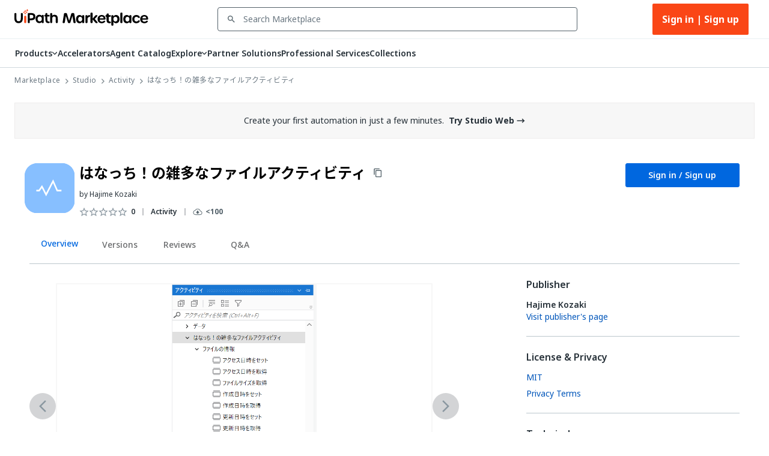

--- FILE ---
content_type: text/html; charset=utf-8
request_url: https://marketplace.uipath.com/listings/zawyobfmygqc1ime3jw9xe?utm_source=internal&utm_medium=related&utm_campaign=71sxgamwbju4wuun0flg0v&clickSource=Listings.Related&recId=4d541b70-b71f-42f3-b2ab-d2ef40f7efa8
body_size: 47934
content:
<!DOCTYPE html><html lang="en"><head><meta charSet="utf-8"/><title>はなっち！の雑多なファイルアクティビティ - RPA Component | UiPath Marketplace | Overview</title><meta property="og:title" content="はなっち！の雑多なファイルアクティビティ - RPA Component | UiPath Marketplace | Overview"/><meta name="description" content="ファイルに対して、作成年月、更新年月を設定したり、BOMコードがあるか判断したり、16進数でダンプしたりします。"/><meta property="og:description" content="ファイルに対して、作成年月、更新年月を設定したり、BOMコードがあるか判断したり、16進数でダンプしたりします。"/><meta property="og:site_name" content="UiPath Marketplace"/><meta property="og:image" content="https://marketplace.uipath.com/static/favicons/public/android-chrome-192x192.png"/><meta property="og:type" content="website"/><meta class="swiftype" name="domain-identifier" data-type="integer" content="5"/><meta class="swiftype" name="site-priority" data-type="integer" content="1"/><meta name="keywords" content="はなっち！, HANACCHI, ファイル情報, BOM, HEXDUMP"/><meta property="og:url" content="https://marketplace.uipath.com/listings/zawyobfmygqc1ime3jw9xe"/><link rel="canonical" href="https://marketplace.uipath.com/listings/zawyobfmygqc1ime3jw9xe"/><script type="application/ld+json">{&quot;@context&quot;:&quot;https://schema.org/&quot;,&quot;@type&quot;:&quot;BreadcrumbList&quot;,&quot;itemListElement&quot;:[{&quot;@type&quot;:&quot;ListItem&quot;,&quot;position&quot;:1,&quot;name&quot;:&quot;Marketplace&quot;,&quot;item&quot;:&quot;https://marketplace.uipath.com&quot;},{&quot;@type&quot;:&quot;ListItem&quot;,&quot;position&quot;:2,&quot;name&quot;:&quot;Studio&quot;,&quot;item&quot;:&quot;https://marketplace.uipath.com/products/studio&quot;},{&quot;@type&quot;:&quot;ListItem&quot;,&quot;position&quot;:3,&quot;name&quot;:&quot;Activity&quot;,&quot;item&quot;:&quot;https://marketplace.uipath.com/products/studio?productType=studio&amp;component_type_id=1&quot;},{&quot;@type&quot;:&quot;ListItem&quot;,&quot;position&quot;:4,&quot;name&quot;:&quot;はなっち！の雑多なファイルアクティビティ&quot;,&quot;item&quot;:&quot;https://marketplace.uipath.com/listings/zawyobfmygqc1ime3jw9xe&quot;}]}</script><meta name="viewport" content="width=device-width, initial-scale=1.0"/><meta name="next-head-count" content="15"/><meta charSet="UTF-8"/><link rel="apple-touch-icon" sizes="180x180" href="https://marketplace.uipath.com/static/favicons/public/apple-icon-120x120.png"/><link rel="icon" type="image/png" sizes="32x32" href="https://marketplace.uipath.com/static/favicons/public/favicon-32x32.png"/><link rel="icon" type="image/png" sizes="16x16" href="https://marketplace.uipath.com/static/favicons/public/favicon-16x16.png"/><link rel="mask-icon" href="https://marketplace.uipath.com/static/favicons/public/safari-pinned-tab.svg" color="#0067df"/><link rel="shortcut icon" href="https://marketplace.uipath.com/static/favicons/public/favicon.ico"/><link rel="stylesheet" href="https://cloud.uipath.com/portal_/apollo/packages/apollo-fonts/1.24.3/font.css"/><meta name="google-site-verification" content="EYiUCxJ8VJhd_FXCqwZgWfrg2TaBhl79TQ-q5gaqfKI"/><meta name="emotion-insertion-point" content=""/><style data-emotion="mui-style-global 1afs1uy">html{-webkit-font-smoothing:antialiased;-moz-osx-font-smoothing:grayscale;box-sizing:border-box;-webkit-text-size-adjust:100%;}*,*::before,*::after{box-sizing:inherit;}strong,b{font-weight:700;}body{margin:0;color:#273139;font-family:noto-sans,"Noto Sans JP","Noto Sans KR","Noto Sans SC","Noto Sans TC","Noto Sans",-apple-system,system-ui,BlinkMacSystemFont,"Segoe UI",Roboto,"Helvetica Neue",Arial,sans-serif;font-weight:400;font-size:1rem;line-height:1.5;background-color:#ffffff;}@media print{body{background-color:#ffffff;}}body::backdrop{background-color:#ffffff;}.cdk-overlay-container{z-index:1300;overflow:auto;}</style><style data-emotion="mui-style-global 1prfaxn">@-webkit-keyframes mui-auto-fill{from{display:block;}}@keyframes mui-auto-fill{from{display:block;}}@-webkit-keyframes mui-auto-fill-cancel{from{display:block;}}@keyframes mui-auto-fill-cancel{from{display:block;}}</style><style data-emotion="mui-style gkbl3l 1sv84py iklgr9 7b6svr blx6ki ts395 1iidmby sd6jz8 111uvl8 uaev1j 1ftgbzx 1byi7q9 1vv8k7p igs3ac ihdtdm pori7h 1bcpa2q 1gfktg3 xmywms nki4ok 1d9g703 njyzqd 1vqa7q2 59jif6 1e11ubt 1dow5jp 1i8sb7v 6v7rle vdiif7 1po1ghh 19sapt4 a148p8 hmsm6i 17o5nyn 1fx8m19 148w1hs a0y2e3 hboir5 8atqhb u7qq7e 41bc67 ytumd6 1dxfw9 1hf7ujd t5jj75 h2p3r1 k008qs 1eqbf1e 1qvpg29 1yg08l8 1kcb1vb 1fwace4 j7qwjs lrzu8d 1wf5ba 1dtnjt5 1k02884 10ff7pw 1bxks2l 8w3ym5 yba9ca 1isvn6w 1e0i664 547gwy iilwqe 1nws5kh v0i3p5 plcwhv 1g1oein 1110xcv 1uerpxb 70qvj9 h755v egxr9v 3o0h5k 1ufmekq 1s2btcq 1a2asoj 79elbk 1xh6k8t 3hwtu1 t4b7cg 9rmver i4ppgz 1s0sau3 1ewwre9 5a1ec1 18jpbi7 7sga7m 1wbefjh 4mzrhs 1maakr4 7h6vuf nnke2y 1qm8gpy 1q3czvd bnl2rx oh3pin 6yx4wj lyo25s 1ixyim3 1i4pz63 bukvdu c6b5cc ntkixg 19idom 1axxvwk 6fqole wuii75 vx7hw4 1h49l5o bwfova 4ld7q4 br5ymk 2philc 19zkt3s yic7mn o3bhg8 nqo4gu 1hratrk 76ixki 3u9yaw 1kkvwnw 1o8wbqi gn9gak wbmp0t 14ptnus 3etzkp r5wu0g am26g1 1vsp7v0 mqtuea 1g7rgm2 tavflp 1l250rm 26uuhw xpoff9 11grgp3 m0kbt0 1fm7uy6 hk659j gfyc1x q1b605 12z0wuy zdpt2t 1mquvbu">.mui-style-gkbl3l{background-color:#ffffff;color:#273139;-webkit-transition:box-shadow 300ms cubic-bezier(0.4, 0, 0.2, 1) 0ms;transition:box-shadow 300ms cubic-bezier(0.4, 0, 0.2, 1) 0ms;box-shadow:none;display:-webkit-box;display:-webkit-flex;display:-ms-flexbox;display:flex;-webkit-flex-direction:column;-ms-flex-direction:column;flex-direction:column;width:100%;box-sizing:border-box;-webkit-flex-shrink:0;-ms-flex-negative:0;flex-shrink:0;position:-webkit-sticky;position:sticky;z-index:1100;top:0;left:auto;right:0;background-color:#0067df;color:#ffffff;background-color:#ffffff;border-bottom:1px solid #cfd8dd;z-index:1100;}.mui-style-1sv84py{position:relative;display:-webkit-box;display:-webkit-flex;display:-ms-flexbox;display:flex;-webkit-align-items:center;-webkit-box-align:center;-ms-flex-align:center;align-items:center;padding-left:16px;padding-right:16px;min-height:56px;width:100%;max-width:1392px;display:-webkit-box;display:-webkit-flex;display:-ms-flexbox;display:flex;-webkit-box-pack:center;-ms-flex-pack:center;-webkit-justify-content:center;justify-content:center;-webkit-align-items:center;-webkit-box-align:center;-ms-flex-align:center;align-items:center;margin:0 auto;}@media (min-width:768px){.mui-style-1sv84py{padding-left:24px;padding-right:24px;}}@media (min-width:0px){@media (orientation: landscape){.mui-style-1sv84py{min-height:48px;}}}@media (min-width:768px){.mui-style-1sv84py{min-height:64px;}}.mui-style-iklgr9{margin-left:auto;display:none;width:100%;}@media (max-width:900px){.mui-style-iklgr9{display:block;}}.mui-style-7b6svr{margin-left:auto;border:none;background:transparent;padding:4px 8px;position:relative;}.mui-style-7b6svr:focus{outline:2px solid #f4f4f5;}.mui-style-blx6ki{width:20px;height:12px;display:inline-block;position:relative;border:none;background:transparent;padding:0;}.mui-style-blx6ki span{background:black;height:2px;width:20px;border-radius:1px;position:absolute;left:50%;-webkit-transform:translate(-50%,-50%);-moz-transform:translate(-50%,-50%);-ms-transform:translate(-50%,-50%);transform:translate(-50%,-50%);}.mui-style-blx6ki span:nth-of-type(1){top:0%;-webkit-transition:-webkit-transform 0.1s,width 0.1s 0.15s,top 0.1s 0.15s;transition:transform 0.1s,width 0.1s 0.15s,top 0.1s 0.15s;}.mui-style-blx6ki span:nth-of-type(2){top:50%;-webkit-transition:-webkit-transform 0.1s,width 0.1s 0.15s,top 0.1s 0.15s;transition:transform 0.1s,width 0.1s 0.15s,top 0.1s 0.15s;}.mui-style-blx6ki span:nth-of-type(3){top:100%;-webkit-transition:-webkit-transform 0.1s,width 0.1s 0.15s,top 0.1s 0.15s;transition:transform 0.1s,width 0.1s 0.15s,top 0.1s 0.15s;}.mui-style-ts395{width:auto;height:28px;cursor:pointer;}@media (max-width:900px){.mui-style-ts395{width:100%;}}.mui-style-1iidmby{width:100%;display:-webkit-box;display:-webkit-flex;display:-ms-flexbox;display:flex;-webkit-align-items:center;-webkit-box-align:center;-ms-flex-align:center;align-items:center;margin:0 115px;}@media (max-width:900px){.mui-style-1iidmby{margin:0;}}.mui-style-sd6jz8{width:100%;}@media (max-width:900px){.mui-style-sd6jz8{display:none;}}.mui-style-111uvl8{width:100%;color:#273139;padding:0;position:relative;z-index:1;}.mui-style-111uvl8.Mui-focused .MuiAutocomplete-clearIndicator{visibility:visible;}@media (pointer: fine){.mui-style-111uvl8:hover .MuiAutocomplete-clearIndicator{visibility:visible;}}.mui-style-111uvl8 .MuiAutocomplete-tag{margin:3px;max-width:calc(100% - 6px);}.mui-style-111uvl8 .MuiAutocomplete-inputRoot{-webkit-box-flex-wrap:wrap;-webkit-flex-wrap:wrap;-ms-flex-wrap:wrap;flex-wrap:wrap;}.MuiAutocomplete-hasPopupIcon.mui-style-111uvl8 .MuiAutocomplete-inputRoot,.MuiAutocomplete-hasClearIcon.mui-style-111uvl8 .MuiAutocomplete-inputRoot{padding-right:30px;}.MuiAutocomplete-hasPopupIcon.MuiAutocomplete-hasClearIcon.mui-style-111uvl8 .MuiAutocomplete-inputRoot{padding-right:56px;}.mui-style-111uvl8 .MuiAutocomplete-inputRoot .MuiAutocomplete-input{width:0;min-width:30px;}.mui-style-111uvl8 .MuiInput-root{padding-bottom:1px;}.mui-style-111uvl8 .MuiInput-root .MuiInput-input{padding:4px 4px 4px 0px;}.mui-style-111uvl8 .MuiInput-root.MuiInputBase-sizeSmall .MuiInput-input{padding:2px 4px 3px 0;}.mui-style-111uvl8 .MuiOutlinedInput-root{padding:9px;}.MuiAutocomplete-hasPopupIcon.mui-style-111uvl8 .MuiOutlinedInput-root,.MuiAutocomplete-hasClearIcon.mui-style-111uvl8 .MuiOutlinedInput-root{padding-right:39px;}.MuiAutocomplete-hasPopupIcon.MuiAutocomplete-hasClearIcon.mui-style-111uvl8 .MuiOutlinedInput-root{padding-right:65px;}.mui-style-111uvl8 .MuiOutlinedInput-root .MuiAutocomplete-input{padding:7.5px 4px 7.5px 6px;}.mui-style-111uvl8 .MuiOutlinedInput-root .MuiAutocomplete-endAdornment{right:9px;}.mui-style-111uvl8 .MuiOutlinedInput-root.MuiInputBase-sizeSmall{padding-top:6px;padding-bottom:6px;padding-left:6px;}.mui-style-111uvl8 .MuiOutlinedInput-root.MuiInputBase-sizeSmall .MuiAutocomplete-input{padding:2.5px 4px 2.5px 6px;}.mui-style-111uvl8 .MuiFilledInput-root{padding-top:19px;padding-left:8px;}.MuiAutocomplete-hasPopupIcon.mui-style-111uvl8 .MuiFilledInput-root,.MuiAutocomplete-hasClearIcon.mui-style-111uvl8 .MuiFilledInput-root{padding-right:39px;}.MuiAutocomplete-hasPopupIcon.MuiAutocomplete-hasClearIcon.mui-style-111uvl8 .MuiFilledInput-root{padding-right:65px;}.mui-style-111uvl8 .MuiFilledInput-root .MuiFilledInput-input{padding:7px 4px;}.mui-style-111uvl8 .MuiFilledInput-root .MuiAutocomplete-endAdornment{right:9px;}.mui-style-111uvl8 .MuiFilledInput-root.MuiInputBase-sizeSmall{padding-bottom:1px;}.mui-style-111uvl8 .MuiFilledInput-root.MuiInputBase-sizeSmall .MuiFilledInput-input{padding:2.5px 4px;}.mui-style-111uvl8 .MuiInputBase-hiddenLabel{padding-top:8px;}.mui-style-111uvl8 .MuiAutocomplete-input{-webkit-box-flex:1;-webkit-flex-grow:1;-ms-flex-positive:1;flex-grow:1;text-overflow:ellipsis;opacity:1;}.mui-style-111uvl8.Mui-disabled{color:#8a97a0;}.mui-style-111uvl8 .MuiAutocomplete-inputRoot[class*="MuiOutlinedInput-root"]{padding-top:2.38px;padding-bottom:2px;}.mui-style-111uvl8+.MuiAutocomplete-popper .MuiAutocomplete-option:hover{background-color:#ecedee;}.mui-style-uaev1j{display:-webkit-inline-box;display:-webkit-inline-flex;display:-ms-inline-flexbox;display:inline-flex;-webkit-flex-direction:column;-ms-flex-direction:column;flex-direction:column;position:relative;min-width:0;padding:0;margin:0;border:0;vertical-align:top;width:100%;background-color:#ffffff;}.mui-style-uaev1j .MuiInputLabel-formControl{position:unset;-webkit-transform:none;-moz-transform:none;-ms-transform:none;transform:none;}.mui-style-uaev1j textarea{border-color:#526069;border-radius:3px;padding:6px 8px;font-size:14px;font-family:noto-sans,"Noto Sans JP","Noto Sans KR","Noto Sans SC","Noto Sans TC","Noto Sans",-apple-system,system-ui,BlinkMacSystemFont,"Segoe UI",Roboto,"Helvetica Neue",Arial,sans-serif;line-height:20px;color:#273139;background-color:#ffffff;}.mui-style-uaev1j textarea:hover{border-color:#273139;}.mui-style-uaev1j textarea:focus{outline:none;}.mui-style-uaev1j textarea:placeholder{font-size:14px;line-height:20px;color:#6b7882;}.mui-style-uaev1j textarea::-webkit-input-placeholder{font-size:14px;line-height:20px;color:#6b7882;}.mui-style-uaev1j textarea:-moz-placeholder{font-size:14px;line-height:20px;color:#6b7882;}.mui-style-uaev1j textarea::-moz-placeholder{font-size:14px;line-height:20px;color:#6b7882;}.mui-style-uaev1j textarea:-ms-input-placeholder{font-size:14px;line-height:20px;color:#6b7882;}.mui-style-uaev1j .MuiFormHelperText-contained{margin:4px 0 0 0;}.mui-style-uaev1j .MuiFormHelperText-contained .mui-style-uaev1j.mui-style-uaev1j:not(.Mui-error){color:#526069;}.mui-style-uaev1j.MuiFormHelperText-root .Mui-error{color:#a6040a;}.mui-style-uaev1j .MuiInputLabel-root{-webkit-transform:none;-moz-transform:none;-ms-transform:none;transform:none;position:relative;}.mui-style-uaev1j .MuiInputBase-root:has(input[readonly]) .MuiInputBase-input{cursor:default;}.mui-style-uaev1j .MuiInputBase-root:has(input[readonly]).Mui-focused .MuiOutlinedInput-notchedOutline{border-color:#526069;border-width:1px;}.mui-style-uaev1j.ap-omit-start-adornment-spacing .MuiInputAdornment-positionStart{margin-right:unset;}.mui-style-uaev1j.ap-omit-start-adornment-spacing .MuiInputBase-inputAdornedStart{padding-left:2px;}.mui-style-1ftgbzx{font-family:noto-sans,"Noto Sans JP","Noto Sans KR","Noto Sans SC","Noto Sans TC","Noto Sans",-apple-system,system-ui,BlinkMacSystemFont,"Segoe UI",Roboto,"Helvetica Neue",Arial,sans-serif;font-weight:400;font-size:1rem;line-height:1.4375em;color:#273139;box-sizing:border-box;position:relative;cursor:text;display:-webkit-inline-box;display:-webkit-inline-flex;display:-ms-inline-flexbox;display:inline-flex;-webkit-align-items:center;-webkit-box-align:center;-ms-flex-align:center;align-items:center;width:100%;position:relative;border-radius:4px;padding-left:14px;padding-right:14px;padding-left:8px;color:#526069;color:#526069;padding-right:8px;}.mui-style-1ftgbzx.Mui-disabled{color:#8a97a0;cursor:default;}.mui-style-1ftgbzx.Mui-disabled{color:#8a97a0;background-color:#ecedee;background:#ecedee;}.mui-style-1ftgbzx:hover .MuiOutlinedInput-notchedOutline{border-color:#273139;}@media (hover: none){.mui-style-1ftgbzx:hover .MuiOutlinedInput-notchedOutline{border-color:rgba(0, 0, 0, 0.23);}}.mui-style-1ftgbzx.Mui-focused .MuiOutlinedInput-notchedOutline{border-color:#0067df;border-width:2px;}.mui-style-1ftgbzx.Mui-error .MuiOutlinedInput-notchedOutline{border-color:#cc3d45;}.mui-style-1ftgbzx.Mui-disabled .MuiOutlinedInput-notchedOutline{border-color:rgba(0, 0, 0, 0.26);}.mui-style-1ftgbzx:hover:not(.Mui-focused) .MuiOutlinedInput-notchedOutline{border-color:#273139;}.mui-style-1ftgbzx .MuiOutlinedInput-notchedOutline{top:0;border-color:#526069;}.mui-style-1ftgbzx .MuiOutlinedInput-notchedOutline legend span{display:none;}.mui-style-1ftgbzx.Mui-disabled .MuiOutlinedInput-notchedOutline{border-color:#cfd8dd;}.mui-style-1ftgbzx.Mui-disabled:hover .MuiOutlinedInput-notchedOutline{border-color:#cfd8dd;}.mui-style-1ftgbzx svg{display:block;}.mui-style-1byi7q9{width:12px;height:12px;margin:0 8px;padding:0px;}.mui-style-1vv8k7p{font:inherit;letter-spacing:inherit;color:currentColor;padding:4px 0 5px;border:0;box-sizing:content-box;background:none;height:1.4375em;margin:0;-webkit-tap-highlight-color:transparent;display:block;min-width:0;width:100%;-webkit-animation-name:mui-auto-fill-cancel;animation-name:mui-auto-fill-cancel;-webkit-animation-duration:10ms;animation-duration:10ms;font-size:14px;font-family:noto-sans,"Noto Sans JP","Noto Sans KR","Noto Sans SC","Noto Sans TC","Noto Sans",-apple-system,system-ui,BlinkMacSystemFont,"Segoe UI",Roboto,"Helvetica Neue",Arial,sans-serif;padding:16.5px 14px;padding-left:0;padding-right:0;padding-left:16px;padding-right:16px;padding-top:11.38px;padding-bottom:12px;height:16.625px;color:#273139;font-size:14px;line-height:20px;padding-left:8px;padding-right:8px;}.mui-style-1vv8k7p::-webkit-input-placeholder{color:currentColor;opacity:0.42;-webkit-transition:opacity 200ms cubic-bezier(0.4, 0, 0.2, 1) 0ms;transition:opacity 200ms cubic-bezier(0.4, 0, 0.2, 1) 0ms;}.mui-style-1vv8k7p::-moz-placeholder{color:currentColor;opacity:0.42;-webkit-transition:opacity 200ms cubic-bezier(0.4, 0, 0.2, 1) 0ms;transition:opacity 200ms cubic-bezier(0.4, 0, 0.2, 1) 0ms;}.mui-style-1vv8k7p:-ms-input-placeholder{color:currentColor;opacity:0.42;-webkit-transition:opacity 200ms cubic-bezier(0.4, 0, 0.2, 1) 0ms;transition:opacity 200ms cubic-bezier(0.4, 0, 0.2, 1) 0ms;}.mui-style-1vv8k7p::-ms-input-placeholder{color:currentColor;opacity:0.42;-webkit-transition:opacity 200ms cubic-bezier(0.4, 0, 0.2, 1) 0ms;transition:opacity 200ms cubic-bezier(0.4, 0, 0.2, 1) 0ms;}.mui-style-1vv8k7p:focus{outline:0;}.mui-style-1vv8k7p:invalid{box-shadow:none;}.mui-style-1vv8k7p::-webkit-search-decoration{-webkit-appearance:none;}label[data-shrink=false]+.MuiInputBase-formControl .mui-style-1vv8k7p::-webkit-input-placeholder{opacity:0!important;}label[data-shrink=false]+.MuiInputBase-formControl .mui-style-1vv8k7p::-moz-placeholder{opacity:0!important;}label[data-shrink=false]+.MuiInputBase-formControl .mui-style-1vv8k7p:-ms-input-placeholder{opacity:0!important;}label[data-shrink=false]+.MuiInputBase-formControl .mui-style-1vv8k7p::-ms-input-placeholder{opacity:0!important;}label[data-shrink=false]+.MuiInputBase-formControl .mui-style-1vv8k7p:focus::-webkit-input-placeholder{opacity:0.42;}label[data-shrink=false]+.MuiInputBase-formControl .mui-style-1vv8k7p:focus::-moz-placeholder{opacity:0.42;}label[data-shrink=false]+.MuiInputBase-formControl .mui-style-1vv8k7p:focus:-ms-input-placeholder{opacity:0.42;}label[data-shrink=false]+.MuiInputBase-formControl .mui-style-1vv8k7p:focus::-ms-input-placeholder{opacity:0.42;}.mui-style-1vv8k7p.Mui-disabled{opacity:1;-webkit-text-fill-color:#8a97a0;}.mui-style-1vv8k7p:-webkit-autofill{-webkit-animation-duration:5000s;animation-duration:5000s;-webkit-animation-name:mui-auto-fill;animation-name:mui-auto-fill;}.mui-style-1vv8k7p.Mui-disabled{color:#8a97a0;background-color:#ecedee;background:#ecedee;}.mui-style-1vv8k7p:-webkit-autofill{border-radius:inherit;}.mui-style-1vv8k7p::-webkit-input-placeholder{opacity:1;color:#6b7882;}.mui-style-1vv8k7p::-moz-placeholder{opacity:1;color:#6b7882;}.mui-style-1vv8k7p:-ms-input-placeholder{opacity:1;color:#6b7882;}.mui-style-1vv8k7p::placeholder{opacity:1;color:#6b7882;}.mui-style-1vv8k7p.disabled{padding-top:11.38px;padding-bottom:12px;padding-left:16px;padding-right:16px;}.mui-style-1vv8k7p.mui-style-1vv8k7p.MuiAutocomplete-input{padding-top:9.5px;padding-bottom:9.5px;height:16.625px;}.mui-style-1vv8k7p.mui-style-1vv8k7p.MuiSelect-select{padding-top:10px;padding-bottom:10px;padding-left:16px;min-height:20px;}.mui-style-igs3ac{text-align:left;position:absolute;bottom:0;right:0;top:-5px;left:0;margin:0;padding:0 8px;pointer-events:none;border-radius:inherit;border-style:solid;border-width:1px;overflow:hidden;min-width:0%;border-color:rgba(0, 0, 0, 0.23);}.mui-style-ihdtdm{float:unset;width:auto;overflow:hidden;padding:0;line-height:11px;-webkit-transition:width 150ms cubic-bezier(0.0, 0, 0.2, 1) 0ms;transition:width 150ms cubic-bezier(0.0, 0, 0.2, 1) 0ms;}.mui-style-pori7h{display:-webkit-box;display:-webkit-flex;display:-ms-flexbox;display:flex;-webkit-box-pack:end;-ms-flex-pack:end;-webkit-justify-content:flex-end;justify-content:flex-end;-webkit-align-items:center;-webkit-box-align:center;-ms-flex-align:center;align-items:center;}.mui-style-1bcpa2q{display:-webkit-box;display:-webkit-flex;display:-ms-flexbox;display:flex;}@media (max-width:900px){.mui-style-1bcpa2q{height:100%;position:absolute;top:48px;left:0;display:none;-webkit-flex-direction:column;-ms-flex-direction:column;flex-direction:column;width:100%;background:#fff;z-index:1200;min-height:calc(100vh - 59px);min-height:calc(var(--vh,1vh) * 100 - 59px);overflow:auto;}}.mui-style-1gfktg3{display:-webkit-box;display:-webkit-flex;display:-ms-flexbox;display:flex;}@media (max-width:900px){.mui-style-1gfktg3{-webkit-flex-direction:column;-ms-flex-direction:column;flex-direction:column;height:100%;}.mui-style-1gfktg3>div{border-top:1px solid #e1e2e4;}.mui-style-1gfktg3>:last-child{border-bottom:1px solid #e1e2e4;}}.mui-style-xmywms{display:-webkit-box;display:-webkit-flex;display:-ms-flexbox;display:flex;-webkit-align-items:center;-webkit-box-align:center;-ms-flex-align:center;align-items:center;gap:32px;}@media (max-width:900px){.mui-style-xmywms{-webkit-flex-direction:column;-ms-flex-direction:column;flex-direction:column;gap:0px;height:100%;}}.mui-style-nki4ok{display:block;width:100%;}@media (min-width:900px){.mui-style-nki4ok{display:none;}}.mui-style-1d9g703{display:-webkit-inline-box;display:-webkit-inline-flex;display:-ms-inline-flexbox;display:inline-flex;-webkit-flex-direction:column;-ms-flex-direction:column;flex-direction:column;position:relative;min-width:0;padding:0;margin:0;border:0;vertical-align:top;width:100%;-webkit-animation:none;animation:none;}.mui-style-1d9g703 .MuiInputLabel-formControl{position:unset;-webkit-transform:none;-moz-transform:none;-ms-transform:none;transform:none;}.mui-style-1d9g703 textarea{border-color:#526069;border-radius:3px;padding:6px 8px;font-size:14px;font-family:noto-sans,"Noto Sans JP","Noto Sans KR","Noto Sans SC","Noto Sans TC","Noto Sans",-apple-system,system-ui,BlinkMacSystemFont,"Segoe UI",Roboto,"Helvetica Neue",Arial,sans-serif;line-height:20px;color:#273139;background-color:#ffffff;}.mui-style-1d9g703 textarea:hover{border-color:#273139;}.mui-style-1d9g703 textarea:focus{outline:none;}.mui-style-1d9g703 textarea:placeholder{font-size:14px;line-height:20px;color:#6b7882;}.mui-style-1d9g703 textarea::-webkit-input-placeholder{font-size:14px;line-height:20px;color:#6b7882;}.mui-style-1d9g703 textarea:-moz-placeholder{font-size:14px;line-height:20px;color:#6b7882;}.mui-style-1d9g703 textarea::-moz-placeholder{font-size:14px;line-height:20px;color:#6b7882;}.mui-style-1d9g703 textarea:-ms-input-placeholder{font-size:14px;line-height:20px;color:#6b7882;}.mui-style-1d9g703 .MuiFormHelperText-contained{margin:4px 0 0 0;}.mui-style-1d9g703 .MuiFormHelperText-contained .mui-style-1d9g703.mui-style-1d9g703:not(.Mui-error){color:#526069;}.mui-style-1d9g703.MuiFormHelperText-root .Mui-error{color:#a6040a;}.mui-style-1d9g703 .MuiInputLabel-root{-webkit-transform:none;-moz-transform:none;-ms-transform:none;transform:none;position:relative;}.mui-style-1d9g703 .MuiInputBase-root:has(input[readonly]) .MuiInputBase-input{cursor:default;}.mui-style-1d9g703 .MuiInputBase-root:has(input[readonly]).Mui-focused .MuiOutlinedInput-notchedOutline{border-color:#526069;border-width:1px;}.mui-style-1d9g703.ap-omit-start-adornment-spacing .MuiInputAdornment-positionStart{margin-right:unset;}.mui-style-1d9g703.ap-omit-start-adornment-spacing .MuiInputBase-inputAdornedStart{padding-left:2px;}@-webkit-keyframes fadeInRight{from{opacity:0;-webkit-transform:translateX(10px);-moz-transform:translateX(10px);-ms-transform:translateX(10px);transform:translateX(10px);}to{opacity:1;}}@keyframes fadeInRight{from{opacity:0;-webkit-transform:translateX(10px);-moz-transform:translateX(10px);-ms-transform:translateX(10px);transform:translateX(10px);}to{opacity:1;}}.mui-style-1d9g703 .MuiOutlinedInput-adornedEnd{padding-right:8px;}.mui-style-1d9g703.MuiOutlinedInput-root{border-top:unset;border-bottom:1px solid #cfd8dd;}.mui-style-1d9g703.Mui-focused{border-bottom:1px solid orange;}.mui-style-1d9g703 .MuiOutlinedInput-root.Mui-focused .MuiOutlinedInput-notchedOutline{border-color:#273139;border-width:1px;}.mui-style-1d9g703 .MuiOutlinedInput-input{color:#273139;font-size:14px;line-height:24px;font-weight:400;}.mui-style-1d9g703 .MuiInputBase-root{background-color:#ffffff;height:65px;}.mui-style-1d9g703 fieldset{border-top:unset;border-left:unset;border-right:unset;border-radius:0;border-bottom:1px solid #cfd8dd;}.mui-style-njyzqd{font-family:noto-sans,"Noto Sans JP","Noto Sans KR","Noto Sans SC","Noto Sans TC","Noto Sans",-apple-system,system-ui,BlinkMacSystemFont,"Segoe UI",Roboto,"Helvetica Neue",Arial,sans-serif;font-weight:400;font-size:1rem;line-height:1.4375em;color:#273139;box-sizing:border-box;position:relative;cursor:text;display:-webkit-inline-box;display:-webkit-inline-flex;display:-ms-inline-flexbox;display:inline-flex;-webkit-align-items:center;-webkit-box-align:center;-ms-flex-align:center;align-items:center;position:relative;border-radius:4px;padding-left:14px;padding-left:8px;color:#526069;}.mui-style-njyzqd.Mui-disabled{color:#8a97a0;cursor:default;}.mui-style-njyzqd.Mui-disabled{color:#8a97a0;background-color:#ecedee;background:#ecedee;}.mui-style-njyzqd:hover .MuiOutlinedInput-notchedOutline{border-color:#273139;}@media (hover: none){.mui-style-njyzqd:hover .MuiOutlinedInput-notchedOutline{border-color:rgba(0, 0, 0, 0.23);}}.mui-style-njyzqd.Mui-focused .MuiOutlinedInput-notchedOutline{border-color:#0067df;border-width:2px;}.mui-style-njyzqd.Mui-error .MuiOutlinedInput-notchedOutline{border-color:#cc3d45;}.mui-style-njyzqd.Mui-disabled .MuiOutlinedInput-notchedOutline{border-color:rgba(0, 0, 0, 0.26);}.mui-style-njyzqd:hover:not(.Mui-focused) .MuiOutlinedInput-notchedOutline{border-color:#273139;}.mui-style-njyzqd .MuiOutlinedInput-notchedOutline{top:0;border-color:#526069;}.mui-style-njyzqd .MuiOutlinedInput-notchedOutline legend span{display:none;}.mui-style-njyzqd.Mui-disabled .MuiOutlinedInput-notchedOutline{border-color:#cfd8dd;}.mui-style-njyzqd.Mui-disabled:hover .MuiOutlinedInput-notchedOutline{border-color:#cfd8dd;}.mui-style-njyzqd svg{display:block;}.mui-style-1vqa7q2{width:16px;height:24px;margin:0 8px 0 0;padding:0px;-webkit-transition:-webkit-transform .5s ease;transition:transform .5s ease;}.mui-style-1vqa7q2:hover{-webkit-transform:scale(1.2);-moz-transform:scale(1.2);-ms-transform:scale(1.2);transform:scale(1.2);}.mui-style-59jif6{font:inherit;letter-spacing:inherit;color:currentColor;padding:4px 0 5px;border:0;box-sizing:content-box;background:none;height:1.4375em;margin:0;-webkit-tap-highlight-color:transparent;display:block;min-width:0;width:100%;-webkit-animation-name:mui-auto-fill-cancel;animation-name:mui-auto-fill-cancel;-webkit-animation-duration:10ms;animation-duration:10ms;font-size:14px;font-family:noto-sans,"Noto Sans JP","Noto Sans KR","Noto Sans SC","Noto Sans TC","Noto Sans",-apple-system,system-ui,BlinkMacSystemFont,"Segoe UI",Roboto,"Helvetica Neue",Arial,sans-serif;padding:16.5px 14px;padding-left:0;padding-left:16px;padding-right:16px;padding-top:11.38px;padding-bottom:12px;height:16.625px;color:#273139;font-size:14px;line-height:20px;padding-left:8px;}.mui-style-59jif6::-webkit-input-placeholder{color:currentColor;opacity:0.42;-webkit-transition:opacity 200ms cubic-bezier(0.4, 0, 0.2, 1) 0ms;transition:opacity 200ms cubic-bezier(0.4, 0, 0.2, 1) 0ms;}.mui-style-59jif6::-moz-placeholder{color:currentColor;opacity:0.42;-webkit-transition:opacity 200ms cubic-bezier(0.4, 0, 0.2, 1) 0ms;transition:opacity 200ms cubic-bezier(0.4, 0, 0.2, 1) 0ms;}.mui-style-59jif6:-ms-input-placeholder{color:currentColor;opacity:0.42;-webkit-transition:opacity 200ms cubic-bezier(0.4, 0, 0.2, 1) 0ms;transition:opacity 200ms cubic-bezier(0.4, 0, 0.2, 1) 0ms;}.mui-style-59jif6::-ms-input-placeholder{color:currentColor;opacity:0.42;-webkit-transition:opacity 200ms cubic-bezier(0.4, 0, 0.2, 1) 0ms;transition:opacity 200ms cubic-bezier(0.4, 0, 0.2, 1) 0ms;}.mui-style-59jif6:focus{outline:0;}.mui-style-59jif6:invalid{box-shadow:none;}.mui-style-59jif6::-webkit-search-decoration{-webkit-appearance:none;}label[data-shrink=false]+.MuiInputBase-formControl .mui-style-59jif6::-webkit-input-placeholder{opacity:0!important;}label[data-shrink=false]+.MuiInputBase-formControl .mui-style-59jif6::-moz-placeholder{opacity:0!important;}label[data-shrink=false]+.MuiInputBase-formControl .mui-style-59jif6:-ms-input-placeholder{opacity:0!important;}label[data-shrink=false]+.MuiInputBase-formControl .mui-style-59jif6::-ms-input-placeholder{opacity:0!important;}label[data-shrink=false]+.MuiInputBase-formControl .mui-style-59jif6:focus::-webkit-input-placeholder{opacity:0.42;}label[data-shrink=false]+.MuiInputBase-formControl .mui-style-59jif6:focus::-moz-placeholder{opacity:0.42;}label[data-shrink=false]+.MuiInputBase-formControl .mui-style-59jif6:focus:-ms-input-placeholder{opacity:0.42;}label[data-shrink=false]+.MuiInputBase-formControl .mui-style-59jif6:focus::-ms-input-placeholder{opacity:0.42;}.mui-style-59jif6.Mui-disabled{opacity:1;-webkit-text-fill-color:#8a97a0;}.mui-style-59jif6:-webkit-autofill{-webkit-animation-duration:5000s;animation-duration:5000s;-webkit-animation-name:mui-auto-fill;animation-name:mui-auto-fill;}.mui-style-59jif6.Mui-disabled{color:#8a97a0;background-color:#ecedee;background:#ecedee;}.mui-style-59jif6:-webkit-autofill{border-radius:inherit;}.mui-style-59jif6::-webkit-input-placeholder{opacity:1;color:#6b7882;}.mui-style-59jif6::-moz-placeholder{opacity:1;color:#6b7882;}.mui-style-59jif6:-ms-input-placeholder{opacity:1;color:#6b7882;}.mui-style-59jif6::placeholder{opacity:1;color:#6b7882;}.mui-style-59jif6.disabled{padding-top:11.38px;padding-bottom:12px;padding-left:16px;padding-right:16px;}.mui-style-59jif6.mui-style-59jif6.MuiAutocomplete-input{padding-top:9.5px;padding-bottom:9.5px;height:16.625px;}.mui-style-59jif6.mui-style-59jif6.MuiSelect-select{padding-top:10px;padding-bottom:10px;padding-left:16px;min-height:20px;}.mui-style-1e11ubt{box-sizing:border-box;display:-webkit-box;display:-webkit-flex;display:-ms-flexbox;display:flex;-webkit-box-flex-wrap:wrap;-webkit-flex-wrap:wrap;-ms-flex-wrap:wrap;flex-wrap:wrap;width:100%;-webkit-flex-direction:row;-ms-flex-direction:row;flex-direction:row;-webkit-box-flex-wrap:unset;-webkit-flex-wrap:unset;-ms-flex-wrap:unset;flex-wrap:unset;gap:24px;-webkit-align-items:center;-webkit-box-align:center;-ms-flex-align:center;align-items:center;position:relative;z-index:1;}@media (max-width:900px){.mui-style-1e11ubt{width:100%;-webkit-flex-direction:column;-ms-flex-direction:column;flex-direction:column;gap:0px;height:100%;}}@media (max-width:1280px){.mui-style-1e11ubt{gap:12px;}}.mui-style-1dow5jp{display:-webkit-box;display:-webkit-flex;display:-ms-flexbox;display:flex;}@media (max-width:900px){.mui-style-1dow5jp{width:100%;}}.mui-style-1i8sb7v{position:relative;font-size:14px;line-height:20px;color:#273139;z-index:1201;}@media (max-width: 900px){.mui-style-1i8sb7v{display:none;}}.mui-style-1i8sb7v:hover,.mui-style-1i8sb7v:focus{outline:none;color:#0067df;}.mui-style-6v7rle{padding:0px;border-radius:2px;cursor:pointer;position:relative;-webkit-transition:0.3s;transition:0.3s;white-space:nowrap;}@media (max-width:480px){.mui-style-6v7rle{width:180px;}}.mui-style-vdiif7{display:-webkit-box;display:-webkit-flex;display:-ms-flexbox;display:flex;-webkit-flex-direction:row;-ms-flex-direction:row;flex-direction:row;gap:10px;}.mui-style-vdiif7:hover>.arrow{-webkit-transform:rotate(180deg);-moz-transform:rotate(180deg);-ms-transform:rotate(180deg);transform:rotate(180deg);}.mui-style-1po1ghh{margin:0;font-family:noto-sans,"Noto Sans JP","Noto Sans KR","Noto Sans SC","Noto Sans TC","Noto Sans",-apple-system,system-ui,BlinkMacSystemFont,"Segoe UI",Roboto,"Helvetica Neue",Arial,sans-serif;font-weight:400;font-size:0.75rem;line-height:1.66;font-weight:600;font-size:14px;line-height:20px;color:#526069;display:block;padding-bottom:8px;border-bottom:5px solid transparent;color:#273139;}.mui-style-1po1ghh:hover{color:#0056ba;border-bottom:5px solid #0056ba;}.mui-style-19sapt4{margin-left:auto;position:relative;margin-bottom:10px;}.mui-style-a148p8{background-color:#ffffff;color:#273139;-webkit-transition:box-shadow 300ms cubic-bezier(0.4, 0, 0.2, 1) 0ms;transition:box-shadow 300ms cubic-bezier(0.4, 0, 0.2, 1) 0ms;border-radius:4px;box-shadow:0px 2px 1px -1px rgba(0,0,0,0.2),0px 1px 1px 0px rgba(0,0,0,0.14),0px 1px 3px 0px rgba(0,0,0,0.12);position:relative;-webkit-transition:margin 150ms cubic-bezier(0.4, 0, 0.2, 1) 0ms;transition:margin 150ms cubic-bezier(0.4, 0, 0.2, 1) 0ms;overflow-anchor:none;border-radius:0;}.mui-style-a148p8:before{position:absolute;left:0;top:-1px;right:0;height:1px;content:"";opacity:1;background-color:#a4b1b8;-webkit-transition:opacity 150ms cubic-bezier(0.4, 0, 0.2, 1) 0ms,background-color 150ms cubic-bezier(0.4, 0, 0.2, 1) 0ms;transition:opacity 150ms cubic-bezier(0.4, 0, 0.2, 1) 0ms,background-color 150ms cubic-bezier(0.4, 0, 0.2, 1) 0ms;}.mui-style-a148p8:first-of-type:before{display:none;}.mui-style-a148p8.Mui-expanded:before{opacity:0;}.mui-style-a148p8.Mui-expanded:first-of-type{margin-top:0;}.mui-style-a148p8.Mui-expanded:last-of-type{margin-bottom:0;}.mui-style-a148p8.Mui-expanded+.mui-style-a148p8.Mui-expanded:before{display:none;}.mui-style-a148p8.Mui-disabled{background-color:rgba(0, 0, 0, 0.12);}.mui-style-a148p8:first-of-type{border-top-left-radius:4px;border-top-right-radius:4px;}.mui-style-a148p8:last-of-type{border-bottom-left-radius:4px;border-bottom-right-radius:4px;}@supports (-ms-ime-align: auto){.mui-style-a148p8:last-of-type{border-bottom-left-radius:0;border-bottom-right-radius:0;}}.mui-style-a148p8.Mui-expanded{margin:16px 0;}.mui-style-a148p8 .MuiAccordionSummary-root.Mui-expanded{min-height:unset;}.mui-style-a148p8 .MuiAccordionDetails-root{padding:0px 12px 16px;}.mui-style-a148p8 .MuiAccordionSummary-root{padding-left:12px;padding-right:24px;}.mui-style-a148p8 .MuiAccordionSummary-content{font-weight:600;margin:12px 0px 8px;}.mui-style-a148p8.MuiPaper-elevation1{box-shadow:unset;border-bottom:1px solid #cfd8dd;}.mui-style-a148p8.MuiPaper-root{padding-top:8px;padding-bottom:8px;}.mui-style-hmsm6i{display:-webkit-inline-box;display:-webkit-inline-flex;display:-ms-inline-flexbox;display:inline-flex;-webkit-align-items:center;-webkit-box-align:center;-ms-flex-align:center;align-items:center;-webkit-box-pack:center;-ms-flex-pack:center;-webkit-justify-content:center;justify-content:center;position:relative;box-sizing:border-box;-webkit-tap-highlight-color:transparent;background-color:transparent;outline:0;border:0;margin:0;border-radius:0;padding:0;cursor:pointer;-webkit-user-select:none;-moz-user-select:none;-ms-user-select:none;user-select:none;vertical-align:middle;-moz-appearance:none;-webkit-appearance:none;-webkit-text-decoration:none;text-decoration:none;color:inherit;display:-webkit-box;display:-webkit-flex;display:-ms-flexbox;display:flex;min-height:48px;padding:0px 16px;-webkit-transition:min-height 150ms cubic-bezier(0.4, 0, 0.2, 1) 0ms,background-color 150ms cubic-bezier(0.4, 0, 0.2, 1) 0ms;transition:min-height 150ms cubic-bezier(0.4, 0, 0.2, 1) 0ms,background-color 150ms cubic-bezier(0.4, 0, 0.2, 1) 0ms;}.mui-style-hmsm6i::-moz-focus-inner{border-style:none;}.mui-style-hmsm6i.Mui-disabled{pointer-events:none;cursor:default;}@media print{.mui-style-hmsm6i{-webkit-print-color-adjust:exact;color-adjust:exact;}}.mui-style-hmsm6i:focus-visible{outline:solid 2px #0067df;background-color:#52606914;}.mui-style-hmsm6i:active{background-color:#5260691f;}.mui-style-hmsm6i:hover{background-color:#52606914;}.mui-style-hmsm6i.Mui-focusVisible{background-color:rgba(0, 0, 0, 0.12);}.mui-style-hmsm6i.Mui-disabled{opacity:0.38;}.mui-style-hmsm6i:hover:not(.Mui-disabled){cursor:pointer;}.mui-style-hmsm6i.Mui-expanded{min-height:64px;}.mui-style-17o5nyn{display:-webkit-box;display:-webkit-flex;display:-ms-flexbox;display:flex;-webkit-box-flex:1;-webkit-flex-grow:1;-ms-flex-positive:1;flex-grow:1;margin:12px 0;-webkit-transition:margin 150ms cubic-bezier(0.4, 0, 0.2, 1) 0ms;transition:margin 150ms cubic-bezier(0.4, 0, 0.2, 1) 0ms;}.mui-style-17o5nyn.Mui-expanded{margin:20px 0;}.mui-style-1fx8m19{display:-webkit-box;display:-webkit-flex;display:-ms-flexbox;display:flex;color:rgba(0, 0, 0, 0.54);-webkit-transform:rotate(0deg);-moz-transform:rotate(0deg);-ms-transform:rotate(0deg);transform:rotate(0deg);-webkit-transition:-webkit-transform 150ms cubic-bezier(0.4, 0, 0.2, 1) 0ms;transition:transform 150ms cubic-bezier(0.4, 0, 0.2, 1) 0ms;}.mui-style-1fx8m19.Mui-expanded{-webkit-transform:rotate(180deg);-moz-transform:rotate(180deg);-ms-transform:rotate(180deg);transform:rotate(180deg);}.mui-style-148w1hs{height:25px;width:25px;}.mui-style-a0y2e3{height:0;overflow:hidden;-webkit-transition:height 300ms cubic-bezier(0.4, 0, 0.2, 1) 0ms;transition:height 300ms cubic-bezier(0.4, 0, 0.2, 1) 0ms;visibility:hidden;}.mui-style-hboir5{display:-webkit-box;display:-webkit-flex;display:-ms-flexbox;display:flex;width:100%;}.mui-style-8atqhb{width:100%;}.mui-style-u7qq7e{padding:8px 16px 16px;}.mui-style-41bc67{box-sizing:border-box;display:-webkit-box;display:-webkit-flex;display:-ms-flexbox;display:flex;-webkit-box-flex-wrap:wrap;-webkit-flex-wrap:wrap;-ms-flex-wrap:wrap;flex-wrap:wrap;width:100%;-webkit-flex-direction:column;-ms-flex-direction:column;flex-direction:column;}.mui-style-41bc67>.MuiGrid-item{max-width:none;}.mui-style-ytumd6{-webkit-text-decoration:none;text-decoration:none;}.mui-style-1dxfw9{display:block;padding:12px 24px;width:100%;color:#182027;line-height:1.5;font-weight:400;font-size:14px;line-height:20px;-webkit-text-decoration:none;text-decoration:none;outline:none;cursor:pointer;position:relative;padding:0px;}.mui-style-1dxfw9:hover,.mui-style-1dxfw9:focus{color:#273139;text-shadow:-.25px -.25px 0 #273139,.25px .25px #273139;}.mui-style-1dxfw9:hover::before,.mui-style-1dxfw9:focus::before{background:#ffffff;}@media (max-width:900px){.mui-style-1dxfw9{padding:6px 32px 6px 0px;border:none;}}.mui-style-1hf7ujd{display:block;width:100%;margin-top:auto;}@media (min-width:900px){.mui-style-1hf7ujd{display:none;}}.mui-style-t5jj75{height:100%;display:-webkit-box;display:-webkit-flex;display:-ms-flexbox;display:flex;-webkit-flex-direction:column;-ms-flex-direction:column;flex-direction:column;-webkit-align-items:center;-webkit-box-align:center;-ms-flex-align:center;align-items:center;padding-bottom:18px;}.mui-style-h2p3r1{margin:0;font-family:noto-sans,"Noto Sans JP","Noto Sans KR","Noto Sans SC","Noto Sans TC","Noto Sans",-apple-system,system-ui,BlinkMacSystemFont,"Segoe UI",Roboto,"Helvetica Neue",Arial,sans-serif;font-weight:400;font-size:1rem;line-height:1.5;font-size:14px;line-height:20px;color:#526069;font-weight:600;font-size:14px;line-height:20px;color:#0067df;cursor:pointer;}.mui-style-k008qs{display:-webkit-box;display:-webkit-flex;display:-ms-flexbox;display:flex;}@media (max-width:900px){.mui-style-1eqbf1e{display:none;}}.mui-style-1qvpg29{display:-webkit-inline-box;display:-webkit-inline-flex;display:-ms-inline-flexbox;display:inline-flex;-webkit-align-items:center;-webkit-box-align:center;-ms-flex-align:center;align-items:center;-webkit-box-pack:center;-ms-flex-pack:center;-webkit-justify-content:center;justify-content:center;position:relative;box-sizing:border-box;-webkit-tap-highlight-color:transparent;background-color:transparent;outline:0;border:0;margin:0;border-radius:0;padding:0;cursor:pointer;-webkit-user-select:none;-moz-user-select:none;-ms-user-select:none;user-select:none;vertical-align:middle;-moz-appearance:none;-webkit-appearance:none;-webkit-text-decoration:none;text-decoration:none;color:inherit;font-family:noto-sans,"Noto Sans JP","Noto Sans KR","Noto Sans SC","Noto Sans TC","Noto Sans",-apple-system,system-ui,BlinkMacSystemFont,"Segoe UI",Roboto,"Helvetica Neue",Arial,sans-serif;font-weight:500;font-size:0.875rem;line-height:1.75;text-transform:uppercase;min-width:64px;padding:6px 8px;border-radius:4px;-webkit-transition:background-color 250ms cubic-bezier(0.4, 0, 0.2, 1) 0ms,box-shadow 250ms cubic-bezier(0.4, 0, 0.2, 1) 0ms,border-color 250ms cubic-bezier(0.4, 0, 0.2, 1) 0ms,color 250ms cubic-bezier(0.4, 0, 0.2, 1) 0ms;transition:background-color 250ms cubic-bezier(0.4, 0, 0.2, 1) 0ms,box-shadow 250ms cubic-bezier(0.4, 0, 0.2, 1) 0ms,border-color 250ms cubic-bezier(0.4, 0, 0.2, 1) 0ms,color 250ms cubic-bezier(0.4, 0, 0.2, 1) 0ms;color:#0067df;height:40px;border-radius:3px;box-shadow:none;font-style:normal;font-weight:600;font-size:14px;padding:6px 16px;line-height:20px;text-transform:none;margin:0 10px;text-transform:none;height:52px;min-width:160px;display:-webkit-inline-box;display:-webkit-inline-flex;display:-ms-inline-flexbox;display:inline-flex;-webkit-box-pack:center;-ms-flex-pack:center;-webkit-justify-content:center;justify-content:center;-webkit-align-items:center;-webkit-box-align:center;-ms-flex-align:center;align-items:center;border-radius:2px;text-align:center;cursor:"pointer";font-family:noto-sans,"Noto Sans JP","Noto Sans KR","Noto Sans SC","Noto Sans TC","Noto Sans",-apple-system,system-ui,BlinkMacSystemFont,"Segoe UI",Roboto,"Helvetica Neue",Arial,sans-serif;font-weight:bold;font-size:16px;-webkit-text-decoration:none;text-decoration:none;padding:12px;-webkit-transform:scale(1) translate3d(0,0,0);-moz-transform:scale(1) translate3d(0,0,0);-ms-transform:scale(1) translate3d(0,0,0);transform:scale(1) translate3d(0,0,0);outline:none;-webkit-transition:color 0.3s,background 0.3s,border 0.3s;transition:color 0.3s,background 0.3s,border 0.3s;color:#ffffff;background:#fa4616;border:2px solid #fa4616;}.mui-style-1qvpg29::-moz-focus-inner{border-style:none;}.mui-style-1qvpg29.Mui-disabled{pointer-events:none;cursor:default;}@media print{.mui-style-1qvpg29{-webkit-print-color-adjust:exact;color-adjust:exact;}}.mui-style-1qvpg29:focus-visible{outline:solid 2px #0067df;background-color:#52606914;}.mui-style-1qvpg29:active{background-color:#5260691f;}.mui-style-1qvpg29:hover{background-color:#52606914;}.mui-style-1qvpg29:hover{-webkit-text-decoration:none;text-decoration:none;background-color:rgba(0, 103, 223, 0.04);}@media (hover: none){.mui-style-1qvpg29:hover{background-color:transparent;}}.mui-style-1qvpg29.Mui-disabled{color:rgba(0, 0, 0, 0.26);}.mui-style-1qvpg29:focus-visible{outline-offset:1px;}.mui-style-1qvpg29.warning{border:1px solid #b6242b;background-color:#b6242b;color:#f8f9fa;}.mui-style-1qvpg29.warning.MuiButton-containedSecondary{color:#f8f9fa;}.mui-style-1qvpg29.warning.mui-style-1qvpg29.warning:hover{background-color:#a6040a;border:1px solid #a6040a;color:#f8f9fa;box-shadow:none;}.mui-style-1qvpg29.warning.mui-style-1qvpg29.warning:focus{box-shadow:none;border:1px solid #a6040a;background-color:#a6040a;color:#f8f9fa;}.mui-style-1qvpg29.warning.mui-style-1qvpg29.warning:disabled{background-color:#ecedee;color:#8a97a0;border:1px solid #ecedee;}.mui-style-1qvpg29 .MuiButton-label{padding-left:8px;padding-right:8px;}.mui-style-1qvpg29.mui-style-1qvpg29:hover{background-color:#e9f1fa;}.mui-style-1qvpg29.mui-style-1qvpg29:focus{background-color:#e9f1fa;}.mui-style-1qvpg29.mui-style-1qvpg29:disabled{color:#8a97a0;}.mui-style-1qvpg29.mui-style-1qvpg29:focus-visible{background-color:#e9f1fa;}.mui-style-1qvpg29.mui-style-1qvpg29:active{background-color:#b2d2f3;}@media (max-width:900px){.mui-style-1qvpg29{width:100%;min-width:140px;max-height:42px;padding:8px;-webkit-transition:none;transition:none;}}.mui-style-1qvpg29.MuiButton-text.MuiButton-text:focus,.mui-style-1qvpg29.MuiButton-text.MuiButton-text:hover{color:#ffffff;background:#da3b11;}.mui-style-1yg08l8{margin-left:auto;margin-right:12px;}@media (min-width:900px){.mui-style-1yg08l8{display:none;}}.mui-style-1kcb1vb{display:-webkit-box;display:-webkit-flex;display:-ms-flexbox;display:flex;height:48px;width:100%;max-width:1392px;margin:0 auto;padding:14px 25px 0 25px;border-top:1px solid #e9f0f3;}.mui-style-1fwace4{min-height:80vh;display:-webkit-box;display:-webkit-flex;display:-ms-flexbox;display:flex;-webkit-flex-direction:column;-ms-flex-direction:column;flex-direction:column;}.mui-style-j7qwjs{display:-webkit-box;display:-webkit-flex;display:-ms-flexbox;display:flex;-webkit-flex-direction:column;-ms-flex-direction:column;flex-direction:column;}.mui-style-lrzu8d{width:100%;margin-left:auto;box-sizing:border-box;margin-right:auto;display:block;padding-left:16px;padding-right:16px;max-width:1392px;}@media (min-width:768px){.mui-style-lrzu8d{padding-left:24px;padding-right:24px;}}.mui-style-1wf5ba{margin:12px 0;}.mui-style-1dtnjt5{display:-webkit-box;display:-webkit-flex;display:-ms-flexbox;display:flex;-webkit-align-items:center;-webkit-box-align:center;-ms-flex-align:center;align-items:center;-webkit-box-flex-wrap:wrap;-webkit-flex-wrap:wrap;-ms-flex-wrap:wrap;flex-wrap:wrap;}.mui-style-1k02884{font-family:noto-sans,"Noto Sans JP","Noto Sans KR","Noto Sans SC","Noto Sans TC","Noto Sans",-apple-system,system-ui,BlinkMacSystemFont,"Segoe UI",Roboto,"Helvetica Neue",Arial,sans-serif;color:#6b7882;font-size:12px;line-height:1.33;letter-spacing:0.5px;-webkit-text-decoration:none;text-decoration:none;word-break:none;}.mui-style-10ff7pw{margin:0 2px;padding-top:3px;}.mui-style-1bxks2l{width:100%;margin-left:auto;box-sizing:border-box;margin-right:auto;display:block;padding-left:16px;padding-right:16px;max-width:1392px;-webkit-align-self:center;-ms-flex-item-align:center;align-self:center;margin-top:15px;width:100%;cursor:pointer;}@media (min-width:768px){.mui-style-1bxks2l{padding-left:24px;padding-right:24px;}}@media (max-width:1024px){.mui-style-1bxks2l{display:none;}}.mui-style-8w3ym5{background-color:#f7f7f7;border-color:#edecec;border-style:solid;border-width:thin;margin:0 auto;position:relative;display:-webkit-box;display:-webkit-flex;display:-ms-flexbox;display:flex;-webkit-flex-direction:row;-ms-flex-direction:row;flex-direction:row;height:60px;-webkit-box-pack:center;-ms-flex-pack:center;-webkit-justify-content:center;justify-content:center;-webkit-align-items:center;-webkit-box-align:center;-ms-flex-align:center;align-items:center;margin-bottom:15px;}.mui-style-yba9ca{margin:0;font-family:noto-sans,"Noto Sans JP","Noto Sans KR","Noto Sans SC","Noto Sans TC","Noto Sans",-apple-system,system-ui,BlinkMacSystemFont,"Segoe UI",Roboto,"Helvetica Neue",Arial,sans-serif;font-weight:400;font-size:1rem;line-height:1.5;font-size:14px;line-height:20px;color:#526069;font-weight:400;font-size:14px;line-height:20px;color:#273139;}.mui-style-1isvn6w{font-weight:bold;margin-left:8px;cursor:pointer;}.mui-style-1e0i664{position:fixed;display:-webkit-box;display:-webkit-flex;display:-ms-flexbox;display:flex;-webkit-align-items:center;-webkit-box-align:center;-ms-flex-align:center;align-items:center;-webkit-box-pack:center;-ms-flex-pack:center;-webkit-justify-content:center;justify-content:center;right:0;bottom:0;top:0;left:0;background-color:rgba(0, 0, 0, 0.5);-webkit-tap-highlight-color:transparent;color:#fff;z-index:2;}.mui-style-547gwy{width:100%;margin-left:auto;box-sizing:border-box;margin-right:auto;display:block;padding-left:16px;padding-right:16px;max-width:1440px;}@media (min-width:768px){.mui-style-547gwy{padding-left:24px;padding-right:24px;}}.mui-style-iilwqe{margin:0 25px;}@media (max-width:900px){.mui-style-iilwqe{width:100%;margin:0;}}.mui-style-1nws5kh{box-sizing:border-box;display:-webkit-box;display:-webkit-flex;display:-ms-flexbox;display:flex;-webkit-box-flex-wrap:wrap;-webkit-flex-wrap:wrap;-ms-flex-wrap:wrap;flex-wrap:wrap;width:100%;-webkit-flex-direction:row;-ms-flex-direction:row;flex-direction:row;margin-top:-16px;width:calc(100% + 8px);margin-left:-8px;-webkit-align-items:flex-start;-webkit-box-align:flex-start;-ms-flex-align:flex-start;align-items:flex-start;-webkit-box-pack:justify;-webkit-justify-content:space-between;justify-content:space-between;}.mui-style-1nws5kh>.MuiGrid-item{padding-top:16px;}.mui-style-1nws5kh>.MuiGrid-item{padding-left:8px;}.mui-style-v0i3p5{box-sizing:border-box;display:-webkit-box;display:-webkit-flex;display:-ms-flexbox;display:flex;-webkit-box-flex-wrap:wrap;-webkit-flex-wrap:wrap;-ms-flex-wrap:wrap;flex-wrap:wrap;width:100%;margin:0;-webkit-flex-direction:row;-ms-flex-direction:row;flex-direction:row;margin-top:-8px;width:calc(100% + 8px);margin-left:-8px;-webkit-flex-basis:calc(100% + 8px);-ms-flex-preferred-size:calc(100% + 8px);flex-basis:calc(100% + 8px);-webkit-box-flex:0;-webkit-flex-grow:0;-ms-flex-positive:0;flex-grow:0;max-width:calc(100% + 8px);padding-left:0px;-webkit-box-pack:start;-ms-flex-pack:start;-webkit-justify-content:flex-start;justify-content:flex-start;-webkit-align-items:flex-start;-webkit-box-align:flex-start;-ms-flex-align:flex-start;align-items:flex-start;}.mui-style-v0i3p5>.MuiGrid-item{padding-top:8px;}.mui-style-v0i3p5>.MuiGrid-item{padding-left:8px;}@media (min-width:768px){.mui-style-v0i3p5{-webkit-flex-basis:calc(100% + 8px);-ms-flex-preferred-size:calc(100% + 8px);flex-basis:calc(100% + 8px);-webkit-box-flex:0;-webkit-flex-grow:0;-ms-flex-positive:0;flex-grow:0;max-width:calc(100% + 8px);}}@media (min-width:1024px){.mui-style-v0i3p5{-webkit-flex-basis:calc(83.333333% + 8px);-ms-flex-preferred-size:calc(83.333333% + 8px);flex-basis:calc(83.333333% + 8px);-webkit-box-flex:0;-webkit-flex-grow:0;-ms-flex-positive:0;flex-grow:0;max-width:calc(83.333333% + 8px);}}@media (min-width:1280px){.mui-style-v0i3p5{-webkit-flex-basis:calc(83.333333% + 8px);-ms-flex-preferred-size:calc(83.333333% + 8px);flex-basis:calc(83.333333% + 8px);-webkit-box-flex:0;-webkit-flex-grow:0;-ms-flex-positive:0;flex-grow:0;max-width:calc(83.333333% + 8px);}}@media (min-width:1600px){.mui-style-v0i3p5{-webkit-flex-basis:calc(83.333333% + 8px);-ms-flex-preferred-size:calc(83.333333% + 8px);flex-basis:calc(83.333333% + 8px);-webkit-box-flex:0;-webkit-flex-grow:0;-ms-flex-positive:0;flex-grow:0;max-width:calc(83.333333% + 8px);}}.mui-style-plcwhv{box-sizing:border-box;margin:0;-webkit-flex-direction:row;-ms-flex-direction:row;flex-direction:row;-webkit-flex-basis:16.666667%;-ms-flex-preferred-size:16.666667%;flex-basis:16.666667%;-webkit-box-flex:0;-webkit-flex-grow:0;-ms-flex-positive:0;flex-grow:0;max-width:16.666667%;gap:0px;}@media (min-width:768px){.mui-style-plcwhv{-webkit-flex-basis:16.666667%;-ms-flex-preferred-size:16.666667%;flex-basis:16.666667%;-webkit-box-flex:0;-webkit-flex-grow:0;-ms-flex-positive:0;flex-grow:0;max-width:16.666667%;}}@media (min-width:1024px){.mui-style-plcwhv{-webkit-flex-basis:8.333333%;-ms-flex-preferred-size:8.333333%;flex-basis:8.333333%;-webkit-box-flex:0;-webkit-flex-grow:0;-ms-flex-positive:0;flex-grow:0;max-width:8.333333%;}}@media (min-width:1280px){.mui-style-plcwhv{-webkit-flex-basis:8.333333%;-ms-flex-preferred-size:8.333333%;flex-basis:8.333333%;-webkit-box-flex:0;-webkit-flex-grow:0;-ms-flex-positive:0;flex-grow:0;max-width:8.333333%;}}@media (min-width:1600px){.mui-style-plcwhv{-webkit-flex-basis:8.333333%;-ms-flex-preferred-size:8.333333%;flex-basis:8.333333%;-webkit-box-flex:0;-webkit-flex-grow:0;-ms-flex-positive:0;flex-grow:0;max-width:8.333333%;}}.mui-style-1g1oein{width:100%;}@media (max-width:900px){.mui-style-1g1oein{-webkit-align-self:flex-start;-ms-flex-item-align:flex-start;align-self:flex-start;margin-right:0px;}}.mui-style-1110xcv{box-sizing:border-box;margin:0;-webkit-flex-direction:row;-ms-flex-direction:row;flex-direction:row;-webkit-flex-basis:83.333333%;-ms-flex-preferred-size:83.333333%;flex-basis:83.333333%;-webkit-box-flex:0;-webkit-flex-grow:0;-ms-flex-positive:0;flex-grow:0;max-width:83.333333%;}@media (min-width:768px){.mui-style-1110xcv{-webkit-flex-basis:83.333333%;-ms-flex-preferred-size:83.333333%;flex-basis:83.333333%;-webkit-box-flex:0;-webkit-flex-grow:0;-ms-flex-positive:0;flex-grow:0;max-width:83.333333%;}}@media (min-width:1024px){.mui-style-1110xcv{-webkit-flex-basis:58.333333%;-ms-flex-preferred-size:58.333333%;flex-basis:58.333333%;-webkit-box-flex:0;-webkit-flex-grow:0;-ms-flex-positive:0;flex-grow:0;max-width:58.333333%;}}@media (min-width:1280px){.mui-style-1110xcv{-webkit-flex-basis:58.333333%;-ms-flex-preferred-size:58.333333%;flex-basis:58.333333%;-webkit-box-flex:0;-webkit-flex-grow:0;-ms-flex-positive:0;flex-grow:0;max-width:58.333333%;}}@media (min-width:1600px){.mui-style-1110xcv{-webkit-flex-basis:58.333333%;-ms-flex-preferred-size:58.333333%;flex-basis:58.333333%;-webkit-box-flex:0;-webkit-flex-grow:0;-ms-flex-positive:0;flex-grow:0;max-width:58.333333%;}}.mui-style-1uerpxb{box-sizing:border-box;display:-webkit-box;display:-webkit-flex;display:-ms-flexbox;display:flex;-webkit-box-flex-wrap:wrap;-webkit-flex-wrap:wrap;-ms-flex-wrap:wrap;flex-wrap:wrap;width:100%;-webkit-flex-direction:column;-ms-flex-direction:column;flex-direction:column;-webkit-box-flex:0;-webkit-flex-grow:0;-ms-flex-positive:0;flex-grow:0;}.mui-style-1uerpxb>.MuiGrid-item{max-width:none;}.mui-style-70qvj9{display:-webkit-box;display:-webkit-flex;display:-ms-flexbox;display:flex;-webkit-align-items:center;-webkit-box-align:center;-ms-flex-align:center;align-items:center;}.mui-style-h755v{font-family:noto-sans,"Noto Sans JP","Noto Sans KR","Noto Sans SC","Noto Sans TC","Noto Sans",-apple-system,system-ui,BlinkMacSystemFont,"Segoe UI",Roboto,"Helvetica Neue",Arial,sans-serif;font-size:24px;line-height:28px;font-weight:bold;color:#000000;margin:0;}.mui-style-egxr9v{display:-webkit-inline-box;display:-webkit-inline-flex;display:-ms-inline-flexbox;display:inline-flex;-webkit-align-items:center;-webkit-box-align:center;-ms-flex-align:center;align-items:center;-webkit-box-pack:center;-ms-flex-pack:center;-webkit-justify-content:center;justify-content:center;position:relative;box-sizing:border-box;-webkit-tap-highlight-color:transparent;background-color:transparent;outline:0;border:0;margin:0;border-radius:0;padding:0;cursor:pointer;-webkit-user-select:none;-moz-user-select:none;-ms-user-select:none;user-select:none;vertical-align:middle;-moz-appearance:none;-webkit-appearance:none;-webkit-text-decoration:none;text-decoration:none;color:inherit;text-align:center;-webkit-flex:0 0 auto;-ms-flex:0 0 auto;flex:0 0 auto;font-size:1.5rem;padding:8px;border-radius:50%;overflow:visible;color:rgba(0, 0, 0, 0.54);-webkit-transition:background-color 150ms cubic-bezier(0.4, 0, 0.2, 1) 0ms;transition:background-color 150ms cubic-bezier(0.4, 0, 0.2, 1) 0ms;padding:8px;color:#526069;margin-left:4px;}.mui-style-egxr9v::-moz-focus-inner{border-style:none;}.mui-style-egxr9v.Mui-disabled{pointer-events:none;cursor:default;}@media print{.mui-style-egxr9v{-webkit-print-color-adjust:exact;color-adjust:exact;}}.mui-style-egxr9v:focus-visible{outline:solid 2px #0067df;background-color:#52606914;}.mui-style-egxr9v:active{background-color:#5260691f;}.mui-style-egxr9v:hover{background-color:#52606914;}.mui-style-egxr9v:hover{background-color:rgba(0, 0, 0, 0.04);}@media (hover: none){.mui-style-egxr9v:hover{background-color:transparent;}}.mui-style-egxr9v.Mui-disabled{background-color:transparent;color:rgba(0, 0, 0, 0.26);}.mui-style-egxr9v.mui-style-egxr9v:hover{background-color:#52606914;}.mui-style-egxr9v.MuiIconButton-colorPrimary.mui-style-egxr9v.MuiIconButton-colorPrimary:hover,.mui-style-egxr9v.MuiIconButton-colorSecondary.mui-style-egxr9v.MuiIconButton-colorSecondary:hover{background-color:#e9f1fa;}.mui-style-egxr9v.MuiIconButton-colorPrimary.mui-style-egxr9v.MuiIconButton-colorPrimary:focus-visible,.mui-style-egxr9v.MuiIconButton-colorSecondary.mui-style-egxr9v.MuiIconButton-colorSecondary:focus-visible{background-color:#e9f1fa;}.mui-style-egxr9v.MuiIconButton-colorPrimary.mui-style-egxr9v.MuiIconButton-colorPrimary:active,.mui-style-egxr9v.MuiIconButton-colorSecondary.mui-style-egxr9v.MuiIconButton-colorSecondary:active{background-color:#b2d2f3;}.mui-style-egxr9v .MuiTooltip-tooltipPlacementBottom{width:100%;max-width:500px;height:100%;}.mui-style-3o0h5k{width:16px;height:16px;}.mui-style-1ufmekq{display:-webkit-box;display:-webkit-flex;display:-ms-flexbox;display:flex;-webkit-align-items:center;-webkit-box-align:center;-ms-flex-align:center;align-items:center;margin-top:12px;}.mui-style-1s2btcq{margin:0;font-family:noto-sans,"Noto Sans JP","Noto Sans KR","Noto Sans SC","Noto Sans TC","Noto Sans",-apple-system,system-ui,BlinkMacSystemFont,"Segoe UI",Roboto,"Helvetica Neue",Arial,sans-serif;font-weight:400;font-size:1rem;line-height:1.5;font-size:14px;line-height:20px;color:#526069;font-weight:400;font-size:12px;line-height:16px;color:#273139;}.mui-style-1a2asoj{display:-webkit-inline-box;display:-webkit-inline-flex;display:-ms-inline-flexbox;display:inline-flex;position:relative;font-size:1.125rem;color:#faaf00;cursor:pointer;text-align:left;-webkit-tap-highlight-color:transparent;pointer-events:none;}.mui-style-1a2asoj.Mui-disabled{opacity:0.38;pointer-events:none;}.mui-style-1a2asoj.Mui-focusVisible .MuiRating-iconActive{outline:1px solid #999;}.mui-style-1a2asoj .MuiRating-visuallyHidden{border:0;clip:rect(0 0 0 0);height:1px;margin:-1px;overflow:hidden;padding:0;position:absolute;white-space:nowrap;width:1px;}.mui-style-79elbk{position:relative;}.mui-style-1xh6k8t{display:-webkit-box;display:-webkit-flex;display:-ms-flexbox;display:flex;-webkit-transition:-webkit-transform 150ms cubic-bezier(0.4, 0, 0.2, 1) 0ms;transition:transform 150ms cubic-bezier(0.4, 0, 0.2, 1) 0ms;pointer-events:none;color:rgba(0, 0, 0, 0.26);}.mui-style-3hwtu1{margin:0;font-family:noto-sans,"Noto Sans JP","Noto Sans KR","Noto Sans SC","Noto Sans TC","Noto Sans",-apple-system,system-ui,BlinkMacSystemFont,"Segoe UI",Roboto,"Helvetica Neue",Arial,sans-serif;font-weight:400;font-size:1rem;line-height:1.5;font-size:14px;line-height:20px;color:#526069;margin:0 0 0 6px;font-weight:600;font-size:12px;line-height:16px;color:#273139;margin:0 0 0 6px;}.mui-style-t4b7cg{width:2px;height:12px;background-color:#c0c2c5;margin:0 12px;}.mui-style-9rmver{margin:0;font-family:noto-sans,"Noto Sans JP","Noto Sans KR","Noto Sans SC","Noto Sans TC","Noto Sans",-apple-system,system-ui,BlinkMacSystemFont,"Segoe UI",Roboto,"Helvetica Neue",Arial,sans-serif;font-weight:400;font-size:1rem;line-height:1.5;font-size:14px;line-height:20px;color:#526069;font-weight:600;font-size:12px;line-height:16px;color:#273139;}.mui-style-i4ppgz{margin:0;font-family:noto-sans,"Noto Sans JP","Noto Sans KR","Noto Sans SC","Noto Sans TC","Noto Sans",-apple-system,system-ui,BlinkMacSystemFont,"Segoe UI",Roboto,"Helvetica Neue",Arial,sans-serif;font-weight:400;font-size:1rem;line-height:1.5;font-size:14px;line-height:20px;color:#526069;font-size:12px;font-weight:bold;line-height:16px;color:#526069;margin-top:1px;margin-left:5px;}.mui-style-1s0sau3{box-sizing:border-box;margin:0;-webkit-flex-direction:row;-ms-flex-direction:row;flex-direction:row;-webkit-flex-basis:100%;-ms-flex-preferred-size:100%;flex-basis:100%;-webkit-box-flex:0;-webkit-flex-grow:0;-ms-flex-positive:0;flex-grow:0;max-width:100%;}@media (min-width:768px){.mui-style-1s0sau3{-webkit-flex-basis:100%;-ms-flex-preferred-size:100%;flex-basis:100%;-webkit-box-flex:0;-webkit-flex-grow:0;-ms-flex-positive:0;flex-grow:0;max-width:100%;}}@media (min-width:1024px){.mui-style-1s0sau3{-webkit-flex-basis:16.666667%;-ms-flex-preferred-size:16.666667%;flex-basis:16.666667%;-webkit-box-flex:0;-webkit-flex-grow:0;-ms-flex-positive:0;flex-grow:0;max-width:16.666667%;}}@media (min-width:1280px){.mui-style-1s0sau3{-webkit-flex-basis:16.666667%;-ms-flex-preferred-size:16.666667%;flex-basis:16.666667%;-webkit-box-flex:0;-webkit-flex-grow:0;-ms-flex-positive:0;flex-grow:0;max-width:16.666667%;}}@media (min-width:1600px){.mui-style-1s0sau3{-webkit-flex-basis:16.666667%;-ms-flex-preferred-size:16.666667%;flex-basis:16.666667%;-webkit-box-flex:0;-webkit-flex-grow:0;-ms-flex-positive:0;flex-grow:0;max-width:16.666667%;}}.mui-style-1ewwre9{display:-webkit-inline-box;display:-webkit-inline-flex;display:-ms-inline-flexbox;display:inline-flex;-webkit-align-items:center;-webkit-box-align:center;-ms-flex-align:center;align-items:center;-webkit-box-pack:center;-ms-flex-pack:center;-webkit-justify-content:center;justify-content:center;position:relative;box-sizing:border-box;-webkit-tap-highlight-color:transparent;background-color:transparent;outline:0;border:0;margin:0;border-radius:0;padding:0;cursor:pointer;-webkit-user-select:none;-moz-user-select:none;-ms-user-select:none;user-select:none;vertical-align:middle;-moz-appearance:none;-webkit-appearance:none;-webkit-text-decoration:none;text-decoration:none;color:inherit;font-family:noto-sans,"Noto Sans JP","Noto Sans KR","Noto Sans SC","Noto Sans TC","Noto Sans",-apple-system,system-ui,BlinkMacSystemFont,"Segoe UI",Roboto,"Helvetica Neue",Arial,sans-serif;font-weight:500;font-size:0.875rem;line-height:1.75;text-transform:uppercase;min-width:64px;padding:6px 16px;border-radius:4px;-webkit-transition:background-color 250ms cubic-bezier(0.4, 0, 0.2, 1) 0ms,box-shadow 250ms cubic-bezier(0.4, 0, 0.2, 1) 0ms,border-color 250ms cubic-bezier(0.4, 0, 0.2, 1) 0ms,color 250ms cubic-bezier(0.4, 0, 0.2, 1) 0ms;transition:background-color 250ms cubic-bezier(0.4, 0, 0.2, 1) 0ms,box-shadow 250ms cubic-bezier(0.4, 0, 0.2, 1) 0ms,border-color 250ms cubic-bezier(0.4, 0, 0.2, 1) 0ms,color 250ms cubic-bezier(0.4, 0, 0.2, 1) 0ms;color:#ffffff;background-color:#0067df;box-shadow:0px 3px 1px -2px rgba(0,0,0,0.2),0px 2px 2px 0px rgba(0,0,0,0.14),0px 1px 5px 0px rgba(0,0,0,0.12);box-shadow:none;height:40px;border-radius:3px;box-shadow:none;font-style:normal;font-weight:600;font-size:14px;padding:6px 16px;line-height:20px;text-transform:none;border:1px solid #0067df;background-color:#0067df;color:#f8f9fa;margin:0;text-transform:none;width:100%;height:40px;border-radius:3px;}.mui-style-1ewwre9::-moz-focus-inner{border-style:none;}.mui-style-1ewwre9.Mui-disabled{pointer-events:none;cursor:default;}@media print{.mui-style-1ewwre9{-webkit-print-color-adjust:exact;color-adjust:exact;}}.mui-style-1ewwre9:focus-visible{outline:solid 2px #0067df;background-color:#52606914;}.mui-style-1ewwre9:active{background-color:#5260691f;}.mui-style-1ewwre9:hover{background-color:#52606914;}.mui-style-1ewwre9:hover{-webkit-text-decoration:none;text-decoration:none;background-color:#00489d;box-shadow:0px 2px 4px -1px rgba(0,0,0,0.2),0px 4px 5px 0px rgba(0,0,0,0.14),0px 1px 10px 0px rgba(0,0,0,0.12);}@media (hover: none){.mui-style-1ewwre9:hover{background-color:#0067df;}}.mui-style-1ewwre9:active{box-shadow:0px 5px 5px -3px rgba(0,0,0,0.2),0px 8px 10px 1px rgba(0,0,0,0.14),0px 3px 14px 2px rgba(0,0,0,0.12);}.mui-style-1ewwre9.Mui-focusVisible{box-shadow:0px 3px 5px -1px rgba(0,0,0,0.2),0px 6px 10px 0px rgba(0,0,0,0.14),0px 1px 18px 0px rgba(0,0,0,0.12);}.mui-style-1ewwre9.Mui-disabled{color:rgba(0, 0, 0, 0.26);box-shadow:none;background-color:rgba(0, 0, 0, 0.12);}.mui-style-1ewwre9:hover{box-shadow:none;}.mui-style-1ewwre9.Mui-focusVisible{box-shadow:none;}.mui-style-1ewwre9:active{box-shadow:none;}.mui-style-1ewwre9.Mui-disabled{box-shadow:none;}.mui-style-1ewwre9:focus-visible{outline-offset:1px;}.mui-style-1ewwre9.warning{border:1px solid #b6242b;background-color:#b6242b;color:#f8f9fa;}.mui-style-1ewwre9.warning.MuiButton-containedSecondary{color:#f8f9fa;}.mui-style-1ewwre9.warning.mui-style-1ewwre9.warning:hover{background-color:#a6040a;border:1px solid #a6040a;color:#f8f9fa;box-shadow:none;}.mui-style-1ewwre9.warning.mui-style-1ewwre9.warning:focus{box-shadow:none;border:1px solid #a6040a;background-color:#a6040a;color:#f8f9fa;}.mui-style-1ewwre9.warning.mui-style-1ewwre9.warning:disabled{background-color:#ecedee;color:#8a97a0;border:1px solid #ecedee;}.mui-style-1ewwre9.MuiButton-containedSecondary{color:#f8f9fa;}.mui-style-1ewwre9.mui-style-1ewwre9:hover{background-color:#0056ba;border:1px solid #0056ba;color:#f8f9fa;box-shadow:none;}.mui-style-1ewwre9.mui-style-1ewwre9:focus{box-shadow:none;border:1px solid #0056ba;color:#f8f9fa;}.mui-style-1ewwre9.mui-style-1ewwre9:disabled{background-color:#ecedee;color:#8a97a0;border:1px solid #ecedee;}.mui-style-1ewwre9.mui-style-1ewwre9:focus-visible{background-color:#0056ba;}.mui-style-1ewwre9.mui-style-1ewwre9:active{background-color:#0067df;}.mui-style-5a1ec1{overflow:hidden;min-height:48px;-webkit-overflow-scrolling:touch;display:-webkit-box;display:-webkit-flex;display:-ms-flexbox;display:flex;}@media (max-width:767.95px){.mui-style-5a1ec1 .MuiTabs-scrollButtons{display:none;}}.mui-style-5a1ec1.tiny{min-height:22px;}.mui-style-5a1ec1.tiny .MuiTabs-indicator{height:2px;}.mui-style-5a1ec1.default{min-height:40px;}.mui-style-5a1ec1.default .MuiTabs-indicator{height:4px;}.mui-style-5a1ec1.secondary .MuiTabs-indicator{display:none;}@media (max-width:900px){.mui-style-5a1ec1 .MuiTabs-flexContainer{-webkit-box-pack:center;-ms-flex-pack:center;-webkit-justify-content:center;justify-content:center;}}.mui-style-5a1ec1.mui-style-5a1ec1 .indicator{background-color:#0067df;}.mui-style-18jpbi7{position:relative;display:inline-block;-webkit-flex:1 1 auto;-ms-flex:1 1 auto;flex:1 1 auto;white-space:nowrap;overflow-x:hidden;width:100%;}.mui-style-7sga7m{display:-webkit-box;display:-webkit-flex;display:-ms-flexbox;display:flex;}.mui-style-1wbefjh{display:-webkit-inline-box;display:-webkit-inline-flex;display:-ms-inline-flexbox;display:inline-flex;-webkit-align-items:center;-webkit-box-align:center;-ms-flex-align:center;align-items:center;-webkit-box-pack:center;-ms-flex-pack:center;-webkit-justify-content:center;justify-content:center;position:relative;box-sizing:border-box;-webkit-tap-highlight-color:transparent;background-color:transparent;outline:0;border:0;margin:0;border-radius:0;padding:0;cursor:pointer;-webkit-user-select:none;-moz-user-select:none;-ms-user-select:none;user-select:none;vertical-align:middle;-moz-appearance:none;-webkit-appearance:none;-webkit-text-decoration:none;text-decoration:none;color:inherit;font-family:noto-sans,"Noto Sans JP","Noto Sans KR","Noto Sans SC","Noto Sans TC","Noto Sans",-apple-system,system-ui,BlinkMacSystemFont,"Segoe UI",Roboto,"Helvetica Neue",Arial,sans-serif;font-weight:500;font-size:0.875rem;line-height:1.25;text-transform:uppercase;max-width:360px;min-width:90px;position:relative;min-height:48px;-webkit-flex-shrink:0;-ms-flex-negative:0;flex-shrink:0;padding:12px 16px;overflow:hidden;white-space:normal;text-align:center;-webkit-flex-direction:column;-ms-flex-direction:column;flex-direction:column;color:inherit;opacity:0.6;display:-webkit-box;display:-webkit-flex;display:-ms-flexbox;display:flex;-webkit-flex-direction:row-reverse;-ms-flex-direction:row-reverse;flex-direction:row-reverse;text-transform:none;-webkit-flex-direction:row-reverse;-ms-flex-direction:row-reverse;flex-direction:row-reverse;}.mui-style-1wbefjh::-moz-focus-inner{border-style:none;}.mui-style-1wbefjh.Mui-disabled{pointer-events:none;cursor:default;}@media print{.mui-style-1wbefjh{-webkit-print-color-adjust:exact;color-adjust:exact;}}.mui-style-1wbefjh:focus-visible{outline:solid 2px #0067df;background-color:#52606914;}.mui-style-1wbefjh:active{background-color:#5260691f;}.mui-style-1wbefjh:hover{background-color:#52606914;}.mui-style-1wbefjh.Mui-selected{opacity:1;}.mui-style-1wbefjh.Mui-disabled{opacity:0.38;}.mui-style-1wbefjh:focus{background-color:transparent;}.mui-style-1wbefjh:focus-visible{background-color:#e9f1fa;}.mui-style-1wbefjh:hover{background-color:#e9f1fa;}.mui-style-1wbefjh.default{min-height:40px;}.mui-style-1wbefjh.Mui-disabled{color:#8a97a0;}.mui-style-1wbefjh:not(.tiny):not(.secondary).Mui-selected{padding-bottom:13px;}.mui-style-1wbefjh.tiny{min-height:22px;min-width:50px;font-weight:600;color:#273139;padding:0px 6px;}.mui-style-1wbefjh.tiny.Mui-selected{font-weight:600;font-size:14px;line-height:20px;font-style:normal;}.mui-style-1wbefjh.secondary{min-height:0px;min-width:0px;border-radius:3px;padding:6px 12px;margin:2px;color:#526069;}.mui-style-1wbefjh.secondary:hover:not(.Mui-selected){color:#273139;}.mui-style-1wbefjh.secondary.Mui-selected{background-color:#e9f1fa;}.mui-style-1wbefjh.secondary.Mui-selected:focus{background-color:#e9f1fa;}@media (min-width:480px){.mui-style-1wbefjh{min-width:100px;min-height:38px;}}.mui-style-1wbefjh.MuiTab-root{max-width:unset;padding:6px 10px;}@media (max-width:480px){.mui-style-1wbefjh.MuiTab-root{width:25%;}}.mui-style-1wbefjh.mui-style-1wbefjh .MuiTab-labelIcon .MuiTab-wrapper>*:first-of-type{margin-bottom:0px;}.mui-style-1wbefjh.MuiTab-root:hover{background-color:unset;}.mui-style-4mzrhs{color:#0067df;margin-bottom:6px;font-weight:500;}.mui-style-1maakr4{color:#04070a;margin-bottom:6px;font-weight:500;}.mui-style-7h6vuf{height:1px;background-color:#bbc7cd;margin:0;}.mui-style-nnke2y{box-sizing:border-box;display:-webkit-box;display:-webkit-flex;display:-ms-flexbox;display:flex;-webkit-box-flex-wrap:wrap;-webkit-flex-wrap:wrap;-ms-flex-wrap:wrap;flex-wrap:wrap;width:100%;-webkit-flex-direction:row;-ms-flex-direction:row;flex-direction:row;padding-bottom:72px;}.mui-style-1qm8gpy{display:-webkit-box;display:-webkit-flex;display:-ms-flexbox;display:flex;-webkit-flex-direction:column;-ms-flex-direction:column;flex-direction:column;width:70%;padding-right:40px;}@media (max-width: 900px){.mui-style-1qm8gpy{width:100%;padding:0 20px;}}.mui-style-1q3czvd{padding:24px;padding:0px;}.mui-style-bnl2rx{margin:32px 0px;width:100%;max-width:100%;display:-webkit-box;display:-webkit-flex;display:-ms-flexbox;display:flex;-webkit-align-items:center;-webkit-box-align:center;-ms-flex-align:center;align-items:center;gap:32px;}.mui-style-bnl2rx img{object-fit:contain;}.mui-style-bnl2rx .slick-slider{width:calc(100% - 160px);min-width:calc(100% - 160px);}@media (max-width:480px){.mui-style-bnl2rx .slick-slider{width:100%;height:152px;}}.mui-style-bnl2rx .slick-active{border:solid 2px #f7f7f7;}.mui-style-bnl2rx .slick-slide div img,.mui-style-bnl2rx .slick-slide div iframe{height:400px;border:none;}@media (max-width:480px){.mui-style-bnl2rx .slick-slide div img,.mui-style-bnl2rx .slick-slide div iframe{height:152px;}}.mui-style-bnl2rx .slick-thumb li{width:10px;height:10px;border-radius:50%;}.mui-style-bnl2rx .slick-dots{position:relative;}.mui-style-bnl2rx .slick-dots li{width:10px;height:10px;background-color:#6b7882;}.mui-style-bnl2rx .slick-dots li button:before{content:'';}.mui-style-bnl2rx .slick-dots .slick-active{background-color:#374652;border:none;}.mui-style-oh3pin{box-sizing:border-box;display:-webkit-box;display:-webkit-flex;display:-ms-flexbox;display:flex;-webkit-box-flex-wrap:wrap;-webkit-flex-wrap:wrap;-ms-flex-wrap:wrap;flex-wrap:wrap;width:100%;-webkit-flex-direction:row;-ms-flex-direction:row;flex-direction:row;border-radius:50%;background-color:#d3d4d6;height:44px;width:44px;-webkit-align-items:center;-webkit-box-align:center;-ms-flex-align:center;align-items:center;-webkit-box-pack:center;-ms-flex-pack:center;-webkit-justify-content:center;justify-content:center;cursor:pointer;}@media (max-width:480px){.mui-style-oh3pin{display:none;}}.mui-style-6yx4wj{box-sizing:border-box;display:-webkit-box;display:-webkit-flex;display:-ms-flexbox;display:flex;-webkit-box-flex-wrap:wrap;-webkit-flex-wrap:wrap;-ms-flex-wrap:wrap;flex-wrap:wrap;width:100%;-webkit-flex-direction:row;-ms-flex-direction:row;flex-direction:row;width:11px;height:34px;cursor:pointer;}@media (min-width:480px){.mui-style-6yx4wj{display:none;}}.mui-style-lyo25s{margin:0;font-family:noto-sans,"Noto Sans JP","Noto Sans KR","Noto Sans SC","Noto Sans TC","Noto Sans",-apple-system,system-ui,BlinkMacSystemFont,"Segoe UI",Roboto,"Helvetica Neue",Arial,sans-serif;font-weight:400;font-size:1rem;line-height:1.5;font-size:14px;line-height:20px;color:#526069;margin:30px 0 8px 0;font-weight:700;font-size:24px;line-height:32px;color:#273139;margin:30px 0 8px 0;}@media (max-width:480px){.mui-style-lyo25s{display:none;}}.mui-style-1ixyim3{margin:0;font-family:noto-sans,"Noto Sans JP","Noto Sans KR","Noto Sans SC","Noto Sans TC","Noto Sans",-apple-system,system-ui,BlinkMacSystemFont,"Segoe UI",Roboto,"Helvetica Neue",Arial,sans-serif;font-weight:400;font-size:1rem;line-height:1.5;font-size:14px;line-height:20px;color:#526069;margin:39px 0 13px 0;font-weight:600;font-size:16px;line-height:24px;color:#273139;margin:39px 0 13px 0;}@media (min-width:480px){.mui-style-1ixyim3{display:none;}}.mui-style-1i4pz63{font-size:14px;line-height:20px;color:inherit;color:#273139;}.mui-style-1i4pz63 code{background-color:#ecedee;padding:1px 0.25rem;font-family:monospace;font-size:94%;}.mui-style-1i4pz63 p{margin-top:0;}.mui-style-1i4pz63 a{font-weight:600;color:#0067df;-webkit-text-decoration:none;text-decoration:none;}.mui-style-1i4pz63 a:hover{cursor:pointer;-webkit-text-decoration:underline;text-decoration:underline;}.mui-style-bukvdu{box-sizing:border-box;display:-webkit-box;display:-webkit-flex;display:-ms-flexbox;display:flex;-webkit-box-flex-wrap:wrap;-webkit-flex-wrap:wrap;-ms-flex-wrap:wrap;flex-wrap:wrap;width:100%;-webkit-flex-direction:row;-ms-flex-direction:row;flex-direction:row;-webkit-box-flex-wrap:unset;-webkit-flex-wrap:unset;-ms-flex-wrap:unset;flex-wrap:unset;}@media (max-width:480px){.mui-style-bukvdu{-webkit-flex-direction:column;-ms-flex-direction:column;flex-direction:column;}}.mui-style-c6b5cc{box-sizing:border-box;display:-webkit-box;display:-webkit-flex;display:-ms-flexbox;display:flex;-webkit-box-flex-wrap:wrap;-webkit-flex-wrap:wrap;-ms-flex-wrap:wrap;flex-wrap:wrap;width:100%;-webkit-flex-direction:column;-ms-flex-direction:column;flex-direction:column;}.mui-style-c6b5cc>.MuiGrid-item{max-width:none;}@media (max-width:480px){.mui-style-c6b5cc{margin-bottom:8px;}}.mui-style-ntkixg{margin:0;font-family:noto-sans,"Noto Sans JP","Noto Sans KR","Noto Sans SC","Noto Sans TC","Noto Sans",-apple-system,system-ui,BlinkMacSystemFont,"Segoe UI",Roboto,"Helvetica Neue",Arial,sans-serif;font-weight:400;font-size:1rem;line-height:1.5;font-size:14px;line-height:20px;color:#526069;margin:0 0 11px 0;font-weight:600;font-size:14px;line-height:20px;color:#273139;margin:0 0 11px 0;}.mui-style-19idom{margin-bottom:8px;}.mui-style-1axxvwk{margin:0;font-family:noto-sans,"Noto Sans JP","Noto Sans KR","Noto Sans SC","Noto Sans TC","Noto Sans",-apple-system,system-ui,BlinkMacSystemFont,"Segoe UI",Roboto,"Helvetica Neue",Arial,sans-serif;font-weight:400;font-size:1rem;line-height:1.5;font-size:14px;line-height:20px;color:#526069;margin:0 0 8px 0;font-weight:600;font-size:14px;line-height:20px;color:#273139;margin:0 0 8px 0;}.mui-style-6fqole{margin:0;font-family:noto-sans,"Noto Sans JP","Noto Sans KR","Noto Sans SC","Noto Sans TC","Noto Sans",-apple-system,system-ui,BlinkMacSystemFont,"Segoe UI",Roboto,"Helvetica Neue",Arial,sans-serif;font-weight:400;font-size:1rem;line-height:1.5;font-size:14px;line-height:20px;color:#526069;margin:0 0px 8px 0;font-weight:600;font-size:14px;line-height:20px;color:#273139;margin:0 0px 8px 0;}.mui-style-wuii75{height:1px;background-color:#bbc7cd;margin:0;margin:22px 0;}@media (min-width:480px){.mui-style-wuii75{display:none;}}.mui-style-vx7hw4{display:-webkit-box;display:-webkit-flex;display:-ms-flexbox;display:flex;-webkit-flex-direction:column;-ms-flex-direction:column;flex-direction:column;width:30%;word-break:break-all;}@media (max-width:1024px){.mui-style-vx7hw4{max-width:100%;min-width:100%;padding:0 20px;}}.mui-style-1h49l5o{margin:0 0 0;}@media (min-width:900px){.mui-style-1h49l5o{margin:22px 0 0;}}.mui-style-bwfova{margin:0;font-family:noto-sans,"Noto Sans JP","Noto Sans KR","Noto Sans SC","Noto Sans TC","Noto Sans",-apple-system,system-ui,BlinkMacSystemFont,"Segoe UI",Roboto,"Helvetica Neue",Arial,sans-serif;font-weight:400;font-size:1rem;line-height:1.5;font-size:14px;line-height:20px;color:#526069;margin:0 0 12px;font-weight:600;font-size:16px;line-height:24px;color:#273139;margin:0 0 12px;}.mui-style-4ld7q4{margin:0;font-family:noto-sans,"Noto Sans JP","Noto Sans KR","Noto Sans SC","Noto Sans TC","Noto Sans",-apple-system,system-ui,BlinkMacSystemFont,"Segoe UI",Roboto,"Helvetica Neue",Arial,sans-serif;font-weight:400;font-size:1rem;line-height:1.5;font-size:14px;line-height:20px;color:#526069;margin:4px 0 0;font-weight:600;font-size:14px;line-height:20px;color:#273139;margin:4px 0 0;}.mui-style-br5ymk{margin:0;font-family:noto-sans,"Noto Sans JP","Noto Sans KR","Noto Sans SC","Noto Sans TC","Noto Sans",-apple-system,system-ui,BlinkMacSystemFont,"Segoe UI",Roboto,"Helvetica Neue",Arial,sans-serif;font-weight:400;font-size:1rem;line-height:1.5;font-size:14px;line-height:20px;color:#526069;font-weight:400;font-size:14px;line-height:20px;color:#0056ba;}.mui-style-2philc{height:1px;background-color:#bbc7cd;margin:0;margin:22px 0;}.mui-style-19zkt3s{margin:0 0 0;}.mui-style-yic7mn{margin:0;font-family:noto-sans,"Noto Sans JP","Noto Sans KR","Noto Sans SC","Noto Sans TC","Noto Sans",-apple-system,system-ui,BlinkMacSystemFont,"Segoe UI",Roboto,"Helvetica Neue",Arial,sans-serif;font-weight:400;font-size:1rem;line-height:1.5;font-size:14px;line-height:20px;color:#526069;font-weight:400;font-size:14px;line-height:20px;color:#0056ba;cursor:pointer;}.mui-style-o3bhg8{box-sizing:border-box;display:-webkit-box;display:-webkit-flex;display:-ms-flexbox;display:flex;-webkit-box-flex-wrap:wrap;-webkit-flex-wrap:wrap;-ms-flex-wrap:wrap;flex-wrap:wrap;width:100%;-webkit-flex-direction:row;-ms-flex-direction:row;flex-direction:row;-webkit-box-pack:center;-ms-flex-pack:center;-webkit-justify-content:center;justify-content:center;-webkit-align-items:center;-webkit-box-align:center;-ms-flex-align:center;align-items:center;-webkit-box-pack:start;-ms-flex-pack:start;-webkit-justify-content:flex-start;justify-content:flex-start;}.mui-style-o3bhg8 .tooltip{height:220px;width:278px;background-color:#ffffff;color:#000000;box-shadow:0px 5px 10px rgba(0,0,0,0.2),0px 1px 5px rgba(0,0,0,0.12),0px 8px 10px rgba(0,0,0,0.14);border-radius:4px;font-weight:500;font-size:12px;line-height:16px;color:#526069;}.mui-style-o3bhg8 .MuiTooltip-tooltipPlacementTop,.mui-style-o3bhg8 .MuiTooltip-tooltipPlacementBottom{margin:2px 0;}.mui-style-nqo4gu{display:-webkit-inline-box;display:-webkit-inline-flex;display:-ms-inline-flexbox;display:inline-flex;-webkit-align-items:center;-webkit-box-align:center;-ms-flex-align:center;align-items:center;-webkit-box-pack:center;-ms-flex-pack:center;-webkit-justify-content:center;justify-content:center;position:relative;box-sizing:border-box;-webkit-tap-highlight-color:transparent;background-color:transparent;outline:0;border:0;margin:0;border-radius:0;padding:0;cursor:pointer;-webkit-user-select:none;-moz-user-select:none;-ms-user-select:none;user-select:none;vertical-align:middle;-moz-appearance:none;-webkit-appearance:none;-webkit-text-decoration:none;text-decoration:none;color:inherit;text-align:center;-webkit-flex:0 0 auto;-ms-flex:0 0 auto;flex:0 0 auto;font-size:1.5rem;padding:8px;border-radius:50%;overflow:visible;color:rgba(0, 0, 0, 0.54);-webkit-transition:background-color 150ms cubic-bezier(0.4, 0, 0.2, 1) 0ms;transition:background-color 150ms cubic-bezier(0.4, 0, 0.2, 1) 0ms;padding:5px;font-size:1.125rem;padding:8px;color:#526069;padding:0;margin:8px;margin-left:0;}.mui-style-nqo4gu::-moz-focus-inner{border-style:none;}.mui-style-nqo4gu.Mui-disabled{pointer-events:none;cursor:default;}@media print{.mui-style-nqo4gu{-webkit-print-color-adjust:exact;color-adjust:exact;}}.mui-style-nqo4gu:focus-visible{outline:solid 2px #0067df;background-color:#52606914;}.mui-style-nqo4gu:active{background-color:#5260691f;}.mui-style-nqo4gu:hover{background-color:#52606914;}.mui-style-nqo4gu:hover{background-color:rgba(0, 0, 0, 0.04);}@media (hover: none){.mui-style-nqo4gu:hover{background-color:transparent;}}.mui-style-nqo4gu.Mui-disabled{background-color:transparent;color:rgba(0, 0, 0, 0.26);}.mui-style-nqo4gu.mui-style-nqo4gu:hover{background-color:#52606914;}.mui-style-nqo4gu.MuiIconButton-colorPrimary.mui-style-nqo4gu.MuiIconButton-colorPrimary:hover,.mui-style-nqo4gu.MuiIconButton-colorSecondary.mui-style-nqo4gu.MuiIconButton-colorSecondary:hover{background-color:#e9f1fa;}.mui-style-nqo4gu.MuiIconButton-colorPrimary.mui-style-nqo4gu.MuiIconButton-colorPrimary:focus-visible,.mui-style-nqo4gu.MuiIconButton-colorSecondary.mui-style-nqo4gu.MuiIconButton-colorSecondary:focus-visible{background-color:#e9f1fa;}.mui-style-nqo4gu.MuiIconButton-colorPrimary.mui-style-nqo4gu.MuiIconButton-colorPrimary:active,.mui-style-nqo4gu.MuiIconButton-colorSecondary.mui-style-nqo4gu.MuiIconButton-colorSecondary:active{background-color:#b2d2f3;}.mui-style-nqo4gu:hover{background-color:transparent;}.mui-style-1hratrk{margin:0;font-family:noto-sans,"Noto Sans JP","Noto Sans KR","Noto Sans SC","Noto Sans TC","Noto Sans",-apple-system,system-ui,BlinkMacSystemFont,"Segoe UI",Roboto,"Helvetica Neue",Arial,sans-serif;font-weight:400;font-size:1rem;line-height:1.5;font-size:14px;line-height:20px;color:#526069;font-weight:600;font-size:12px;line-height:16px;color:#374652;}.mui-style-76ixki{box-sizing:border-box;display:-webkit-box;display:-webkit-flex;display:-ms-flexbox;display:flex;-webkit-box-flex-wrap:wrap;-webkit-flex-wrap:wrap;-ms-flex-wrap:wrap;flex-wrap:wrap;width:100%;-webkit-flex-direction:row;-ms-flex-direction:row;flex-direction:row;}.mui-style-3u9yaw{color:#0067df;line-height:1.5;cursor:pointer;word-break:break-all;}.mui-style-1kkvwnw{font-size:14px;line-height:26px;font-weight:600;color:#0067df;-webkit-text-decoration:none;text-decoration:none;}.mui-style-1kkvwnw:hover{cursor:pointer;-webkit-text-decoration:underline;text-decoration:underline;}.mui-style-1o8wbqi{height:1px;background-color:#cfd8dd;position:absolute;left:0;right:0;}@media (max-width:480px){.mui-style-gn9gak{display:none;}}.mui-style-wbmp0t{margin:0;font-family:noto-sans,"Noto Sans JP","Noto Sans KR","Noto Sans SC","Noto Sans TC","Noto Sans",-apple-system,system-ui,BlinkMacSystemFont,"Segoe UI",Roboto,"Helvetica Neue",Arial,sans-serif;font-weight:400;font-size:2.125rem;line-height:1.235;font-size:20px;line-height:24px;color:#273139;margin:24px 0;font-weight:700;font-size:24px;line-height:32px;color:#273139;margin:24px 0;}.mui-style-14ptnus{width:100%;}.mui-style-14ptnus .slick-list{margin-top:-15px;padding:15px 0;}.mui-style-14ptnus .slick-prev{z-index:1;}@media (max-width:768px){.mui-style-14ptnus .slick-prev{left:-5px;}}.mui-style-14ptnus .slick-next{z-index:1;right:-20px;}@media (max-width:768px){.mui-style-14ptnus .slick-next{right:-5px;}}.mui-style-3etzkp{width:100%;margin-left:auto;box-sizing:border-box;margin-right:auto;display:block;padding-left:16px;padding-right:16px;}@media (min-width:768px){.mui-style-3etzkp{padding-left:24px;padding-right:24px;}}@media (min-width:1280px){.mui-style-3etzkp{max-width:1280px;}}.mui-style-r5wu0g{-webkit-text-decoration:none;text-decoration:none;cursor:pointer;}.mui-style-am26g1{background-color:#ffffff;color:#273139;-webkit-transition:box-shadow 300ms cubic-bezier(0.4, 0, 0.2, 1) 0ms;transition:box-shadow 300ms cubic-bezier(0.4, 0, 0.2, 1) 0ms;border-radius:4px;box-shadow:0px 2px 1px -1px rgba(0,0,0,0.2),0px 1px 1px 0px rgba(0,0,0,0.14),0px 1px 3px 0px rgba(0,0,0,0.12);overflow:hidden;margin:0 auto;max-width:342px;height:294px;border:1px solid #CFD8DD;-webkit-transition:0.2s;transition:0.2s;box-shadow:none;padding:16px 16px 32px 16px;}.mui-style-am26g1:hover{box-shadow:0px 3px 5px -1px rgba(0, 0, 0, 0.2);-webkit-filter:drop-shadow(0px 1px 18px rgba(0, 0, 0, 0.12)) drop-shadow(0px 6px 10px rgba(0, 0, 0, 0.14));filter:drop-shadow(0px 1px 18px rgba(0, 0, 0, 0.12)) drop-shadow(0px 6px 10px rgba(0, 0, 0, 0.14));cursor:pointer;}@media (max-width:768px){.mui-style-am26g1{margin:0 auto;}}.mui-style-1vsp7v0{box-sizing:border-box;display:-webkit-box;display:-webkit-flex;display:-ms-flexbox;display:flex;-webkit-box-flex-wrap:wrap;-webkit-flex-wrap:wrap;-ms-flex-wrap:wrap;flex-wrap:wrap;width:100%;-webkit-flex-direction:row;-ms-flex-direction:row;flex-direction:row;-webkit-box-pack:justify;-webkit-justify-content:space-between;justify-content:space-between;margin:0 0 16px 0;margin:0 0 16px 0;}.mui-style-mqtuea{display:block;-webkit-background-size:cover;background-size:cover;background-repeat:no-repeat;-webkit-background-position:center;background-position:center;position:relative;width:64px;height:64px;border:2px solid #ffffff;}.mui-style-1g7rgm2{max-width:100%;font-family:noto-sans,"Noto Sans JP","Noto Sans KR","Noto Sans SC","Noto Sans TC","Noto Sans",-apple-system,system-ui,BlinkMacSystemFont,"Segoe UI",Roboto,"Helvetica Neue",Arial,sans-serif;font-size:0.8125rem;display:-webkit-inline-box;display:-webkit-inline-flex;display:-ms-inline-flexbox;display:inline-flex;-webkit-align-items:center;-webkit-box-align:center;-ms-flex-align:center;align-items:center;-webkit-box-pack:center;-ms-flex-pack:center;-webkit-justify-content:center;justify-content:center;height:24px;color:#273139;background-color:rgba(0, 0, 0, 0.08);border-radius:16px;white-space:nowrap;-webkit-transition:background-color 300ms cubic-bezier(0.4, 0, 0.2, 1) 0ms,box-shadow 300ms cubic-bezier(0.4, 0, 0.2, 1) 0ms;transition:background-color 300ms cubic-bezier(0.4, 0, 0.2, 1) 0ms,box-shadow 300ms cubic-bezier(0.4, 0, 0.2, 1) 0ms;cursor:default;outline:0;-webkit-text-decoration:none;text-decoration:none;border:0;padding:0;vertical-align:middle;box-sizing:border-box;padding-left:8px;padding-right:8px;padding-top:2px;padding-bottom:2px;min-width:32px;font-size:14px;line-height:20px;font-weight:400;color:#273139;background-color:#cfd8dd;height:-webkit-fit-content;height:-moz-fit-content;height:fit-content;max-width:73%;padding:3px 6px;background-color:#e9f1fa;color:#0067df;border:1px solid;border-color:#e9f1fa;font-weight:600;font-size:10px;line-height:16px;margin-top:8px;}.mui-style-1g7rgm2.Mui-disabled{opacity:0.38;pointer-events:none;}.mui-style-1g7rgm2 .MuiChip-avatar{margin-left:5px;margin-right:-6px;width:24px;height:24px;color:#616161;font-size:0.75rem;}.mui-style-1g7rgm2 .MuiChip-avatarColorPrimary{color:#ffffff;background-color:#00489d;}.mui-style-1g7rgm2 .MuiChip-avatarColorSecondary{color:#ffffff;background-color:#00489d;}.mui-style-1g7rgm2 .MuiChip-avatarSmall{margin-left:4px;margin-right:-4px;width:18px;height:18px;font-size:0.625rem;}.mui-style-1g7rgm2 .MuiChip-icon{margin-left:4px;margin-right:-4px;font-size:18px;color:#616161;}.mui-style-1g7rgm2 .MuiChip-deleteIcon{-webkit-tap-highlight-color:transparent;color:rgba(39, 49, 57, 0.26);font-size:16px;cursor:pointer;margin:0 5px 0 -6px;margin-right:4px;margin-left:-4px;}.mui-style-1g7rgm2 .MuiChip-deleteIcon:hover{color:rgba(39, 49, 57, 0.4);}.mui-style-1g7rgm2:hover{background-color:#a4b1b8;}.mui-style-1g7rgm2.icon{color:#273139;padding-left:0px;padding-right:0px;}.mui-style-1g7rgm2.warning-mini{padding-left:0px;padding-right:0px;height:16px;font-size:10px;line-height:16px;font-style:normal;font-weight:600;color:#9e6100;background:#fff3db;}.mui-style-1g7rgm2.mini{padding-left:0px;padding-right:0px;height:16px;font-size:10px;line-height:16px;font-style:normal;font-weight:600;color:#273139;background:#f4f5f7;}.mui-style-1g7rgm2.info-mini{padding-left:0px;padding-right:0px;height:16px;font-size:10px;line-height:16px;font-style:normal;font-weight:600;color:#1665b3;background:#e9f1fa;}.mui-style-1g7rgm2.success-mini{padding-left:0px;padding-right:0px;height:16px;font-size:10px;line-height:16px;font-style:normal;font-weight:600;color:#038108;background:#eeffe5;}.mui-style-1g7rgm2.error-mini{padding-left:0px;padding-right:0px;height:16px;font-size:10px;line-height:16px;font-style:normal;font-weight:600;color:#a6040a;background:#fff0f1;}.mui-style-1g7rgm2 .MuiChip-icon,.mui-style-1g7rgm2 .MuiChip-deleteIcon{color:#273139;width:16px;height:auto;}.mui-style-1g7rgm2 .MuiChip-deleteIcon:hover{color:#273139;}.mui-style-1g7rgm2.warning{color:#9e6100;background:#fff3db;font-weight:600;}.mui-style-1g7rgm2.warning:hover{color:#9e6100;background:#fff3db;}.mui-style-1g7rgm2.success{color:#038108;background:#eeffe5;font-weight:600;}.mui-style-1g7rgm2.success:hover{color:#038108;background:#eeffe5;}.mui-style-1g7rgm2.info{color:#1665b3;background:#e9f1fa;font-weight:600;}.mui-style-1g7rgm2.info:hover{color:#1665b3;background:#e9f1fa;}.mui-style-1g7rgm2.error{color:#a6040a;background:#fff0f1;font-weight:600;}.mui-style-1g7rgm2.error:hover{color:#a6040a;background:#fff0f1;}.mui-style-1g7rgm2:hover{background:#e9f1fa;}.mui-style-1g7rgm2>span{white-space:normal;text-align:center;}.mui-style-tavflp{overflow:hidden;text-overflow:ellipsis;padding-left:8px;padding-right:8px;white-space:nowrap;}.mui-style-1l250rm{padding:16px;padding:0;}.mui-style-1l250rm:last-child{padding-bottom:24px;}.mui-style-26uuhw{margin:0;font-family:noto-sans,"Noto Sans JP","Noto Sans KR","Noto Sans SC","Noto Sans TC","Noto Sans",-apple-system,system-ui,BlinkMacSystemFont,"Segoe UI",Roboto,"Helvetica Neue",Arial,sans-serif;font-weight:400;font-size:0.75rem;line-height:1.66;font-size:16px;font-weight:600;line-height:24px;height:48px;overflow:hidden;margin-bottom:12px;color:#273139;text-overflow:ellipsis;display:-webkit-box;-webkit-line-clamp:2;-webkit-box-orient:vertical;white-space:initial;}.mui-style-xpoff9{width:165px;overflow:hidden;white-space:nowrap;text-overflow:ellipsis;font-size:12px;font-weight:400;line-height:16px;color:#526069;}.mui-style-11grgp3{margin:0;font-family:noto-sans,"Noto Sans JP","Noto Sans KR","Noto Sans SC","Noto Sans TC","Noto Sans",-apple-system,system-ui,BlinkMacSystemFont,"Segoe UI",Roboto,"Helvetica Neue",Arial,sans-serif;font-weight:400;font-size:1rem;line-height:1.5;font-size:14px;line-height:20px;color:#526069;font-size:12px;font-weight:400;line-height:16px;color:#526069;margin-top:1px;margin-left:5px;}.mui-style-m0kbt0{height:48px;overflow:hidden;color:#526069;line-height:16px;font-size:12px;margin:0;padding:0;margin-bottom:8px;display:-webkit-box;-webkit-line-clamp:3;-webkit-box-orient:vertical;}.mui-style-1fm7uy6{box-sizing:border-box;display:-webkit-box;display:-webkit-flex;display:-ms-flexbox;display:flex;-webkit-box-flex-wrap:wrap;-webkit-flex-wrap:wrap;-ms-flex-wrap:wrap;flex-wrap:wrap;width:100%;-webkit-flex-direction:row;-ms-flex-direction:row;flex-direction:row;margin:16px 0 0 0;-webkit-align-items:center;-webkit-box-align:center;-ms-flex-align:center;align-items:center;margin:16px 0 0 0;}.mui-style-hk659j{box-sizing:border-box;display:-webkit-box;display:-webkit-flex;display:-ms-flexbox;display:flex;-webkit-box-flex-wrap:wrap;-webkit-flex-wrap:wrap;-ms-flex-wrap:wrap;flex-wrap:wrap;width:100%;-webkit-flex-direction:row;-ms-flex-direction:row;flex-direction:row;-webkit-box-pack:center;-ms-flex-pack:center;-webkit-justify-content:center;justify-content:center;-webkit-align-items:center;-webkit-box-align:center;-ms-flex-align:center;align-items:center;width:unset;}.mui-style-hk659j .tooltip{height:220px;width:278px;background-color:#ffffff;color:#000000;box-shadow:0px 5px 10px rgba(0,0,0,0.2),0px 1px 5px rgba(0,0,0,0.12),0px 8px 10px rgba(0,0,0,0.14);border-radius:4px;font-weight:500;font-size:12px;line-height:16px;color:#526069;}.mui-style-hk659j .MuiTooltip-tooltipPlacementTop,.mui-style-hk659j .MuiTooltip-tooltipPlacementBottom{margin:2px 0;}.mui-style-gfyc1x{display:-webkit-inline-box;display:-webkit-inline-flex;display:-ms-inline-flexbox;display:inline-flex;-webkit-align-items:center;-webkit-box-align:center;-ms-flex-align:center;align-items:center;-webkit-box-pack:center;-ms-flex-pack:center;-webkit-justify-content:center;justify-content:center;position:relative;box-sizing:border-box;-webkit-tap-highlight-color:transparent;background-color:transparent;outline:0;border:0;margin:0;border-radius:0;padding:0;cursor:pointer;-webkit-user-select:none;-moz-user-select:none;-ms-user-select:none;user-select:none;vertical-align:middle;-moz-appearance:none;-webkit-appearance:none;-webkit-text-decoration:none;text-decoration:none;color:inherit;text-align:center;-webkit-flex:0 0 auto;-ms-flex:0 0 auto;flex:0 0 auto;font-size:1.5rem;padding:8px;border-radius:50%;overflow:visible;color:rgba(0, 0, 0, 0.54);-webkit-transition:background-color 150ms cubic-bezier(0.4, 0, 0.2, 1) 0ms;transition:background-color 150ms cubic-bezier(0.4, 0, 0.2, 1) 0ms;padding:5px;font-size:1.125rem;padding:8px;color:#526069;padding:0;margin:0;}.mui-style-gfyc1x::-moz-focus-inner{border-style:none;}.mui-style-gfyc1x.Mui-disabled{pointer-events:none;cursor:default;}@media print{.mui-style-gfyc1x{-webkit-print-color-adjust:exact;color-adjust:exact;}}.mui-style-gfyc1x:focus-visible{outline:solid 2px #0067df;background-color:#52606914;}.mui-style-gfyc1x:active{background-color:#5260691f;}.mui-style-gfyc1x:hover{background-color:#52606914;}.mui-style-gfyc1x:hover{background-color:rgba(0, 0, 0, 0.04);}@media (hover: none){.mui-style-gfyc1x:hover{background-color:transparent;}}.mui-style-gfyc1x.Mui-disabled{background-color:transparent;color:rgba(0, 0, 0, 0.26);}.mui-style-gfyc1x.mui-style-gfyc1x:hover{background-color:#52606914;}.mui-style-gfyc1x.MuiIconButton-colorPrimary.mui-style-gfyc1x.MuiIconButton-colorPrimary:hover,.mui-style-gfyc1x.MuiIconButton-colorSecondary.mui-style-gfyc1x.MuiIconButton-colorSecondary:hover{background-color:#e9f1fa;}.mui-style-gfyc1x.MuiIconButton-colorPrimary.mui-style-gfyc1x.MuiIconButton-colorPrimary:focus-visible,.mui-style-gfyc1x.MuiIconButton-colorSecondary.mui-style-gfyc1x.MuiIconButton-colorSecondary:focus-visible{background-color:#e9f1fa;}.mui-style-gfyc1x.MuiIconButton-colorPrimary.mui-style-gfyc1x.MuiIconButton-colorPrimary:active,.mui-style-gfyc1x.MuiIconButton-colorSecondary.mui-style-gfyc1x.MuiIconButton-colorSecondary:active{background-color:#b2d2f3;}.mui-style-gfyc1x:hover{background-color:transparent;}.mui-style-q1b605{margin:0;-webkit-flex-shrink:0;-ms-flex-negative:0;flex-shrink:0;border-width:0;border-style:solid;border-color:#a4b1b8;border-bottom-width:0;margin-top:8px;margin-bottom:8px;height:auto;border-right-width:thin;-webkit-align-self:stretch;-ms-flex-item-align:stretch;align-self:stretch;background-color:#a4b1b8;border-color:#cfd8dd;background-color:#cfd8dd;margin:3px 12px;border-right-width:1px;}.mui-style-12z0wuy{margin-right:8px;}.mui-style-zdpt2t{margin-left:auto;}.mui-style-1mquvbu{margin:0;font-family:noto-sans,"Noto Sans JP","Noto Sans KR","Noto Sans SC","Noto Sans TC","Noto Sans",-apple-system,system-ui,BlinkMacSystemFont,"Segoe UI",Roboto,"Helvetica Neue",Arial,sans-serif;font-weight:400;font-size:1rem;line-height:1.5;font-size:14px;line-height:20px;color:#526069;font-weight:600;font-size:14px;line-height:20px;color:#273139;}</style><link rel="preload" href="https://marketplace.uipath.com/_next/static/css/f8aee2f66a30e49b.css" as="style"/><link rel="stylesheet" href="https://marketplace.uipath.com/_next/static/css/f8aee2f66a30e49b.css" data-n-g=""/><link rel="preload" href="https://marketplace.uipath.com/_next/static/css/c9103d46943d14d7.css" as="style"/><link rel="stylesheet" href="https://marketplace.uipath.com/_next/static/css/c9103d46943d14d7.css" data-n-p=""/><noscript data-n-css=""></noscript><script defer="" nomodule="" src="https://marketplace.uipath.com/_next/static/chunks/polyfills-42372ed130431b0a.js"></script><script id="apollo-portal-shell" type="module" async="" src="https://cloud.uipath.com/portal_/apollo/packages/portal-shell/3/portal-shell.esm.js" defer="" data-nscript="beforeInteractive"></script><script src="https://marketplace.uipath.com/_next/static/chunks/webpack-8e65b33e995cfa15.js" defer=""></script><script src="https://marketplace.uipath.com/_next/static/chunks/framework-d57fa332274b7d65.js" defer=""></script><script src="https://marketplace.uipath.com/_next/static/chunks/main-9a6d3f9e8302d3cb.js" defer=""></script><script src="https://marketplace.uipath.com/_next/static/chunks/pages/_app-ec1bcf2fe7a3bec9.js" defer=""></script><script src="https://marketplace.uipath.com/_next/static/chunks/6098-62a8be6a56be1c8b.js" defer=""></script><script src="https://marketplace.uipath.com/_next/static/chunks/2162-3e944f0360262890.js" defer=""></script><script src="https://marketplace.uipath.com/_next/static/chunks/1472-c89d8bb09ca7cc19.js" defer=""></script><script src="https://marketplace.uipath.com/_next/static/chunks/8369-5f3a68cc4455d49e.js" defer=""></script><script src="https://marketplace.uipath.com/_next/static/chunks/5675-fe4160433f7b24a8.js" defer=""></script><script src="https://marketplace.uipath.com/_next/static/chunks/2078-e6debed24fda55f4.js" defer=""></script><script src="https://marketplace.uipath.com/_next/static/chunks/1649-8766114449c6c906.js" defer=""></script><script src="https://marketplace.uipath.com/_next/static/chunks/7107-958dc63e2bfaffc5.js" defer=""></script><script src="https://marketplace.uipath.com/_next/static/chunks/1636-4c9e23be82477127.js" defer=""></script><script src="https://marketplace.uipath.com/_next/static/chunks/2194-6b0d10f63c917982.js" defer=""></script><script src="https://marketplace.uipath.com/_next/static/chunks/551-58f2e2c71b7c9b6e.js" defer=""></script><script src="https://marketplace.uipath.com/_next/static/chunks/334-7f22020199204ace.js" defer=""></script><script src="https://marketplace.uipath.com/_next/static/chunks/600-7aa070a779b468c8.js" defer=""></script><script src="https://marketplace.uipath.com/_next/static/chunks/997-ed305d52c808e075.js" defer=""></script><script src="https://marketplace.uipath.com/_next/static/chunks/2761-148b42ede805f95d.js" defer=""></script><script src="https://marketplace.uipath.com/_next/static/chunks/5534-c17b8318366422ad.js" defer=""></script><script src="https://marketplace.uipath.com/_next/static/chunks/pages/listings/%5B...params%5D-306197bac762b280.js" defer=""></script><script src="https://marketplace.uipath.com/_next/static/25.10.28-release-10297400.1/_buildManifest.js" defer=""></script><script src="https://marketplace.uipath.com/_next/static/25.10.28-release-10297400.1/_ssgManifest.js" defer=""></script></head><body class="apollo-design light"><div id="__next"><header class="MuiPaper-root MuiPaper-elevation MuiPaper-elevation0 MuiAppBar-root MuiAppBar-colorPrimary MuiAppBar-positionSticky e10nsudz0 mui-style-gkbl3l" data-testid="Nav"><div class="MuiToolbar-root MuiToolbar-gutters MuiToolbar-regular e10nsudz2 mui-style-1sv84py"><div class="mui-style-iklgr9 e1h4k0606"><button class="mui-style-7b6svr e3g7er40"><span class="mui-style-blx6ki e3g7er41"><span></span><span></span><span></span></span></button></div><a href="/"><img src="https://marketplace.uipath.com/static/images/logos/marketplace-logo.svg" height="28" alt="Uipath Marketplace" data-testid="Nav-logo" class="mui-style-ts395 e10nsudz4"/></a><div class="mui-style-1iidmby e10nsudz5"><div class="mui-style-sd6jz8 e1h4k0601"><div class="MuiAutocomplete-root MuiAutocomplete-fullWidth mui-style-111uvl8" data-testid="AutocompleteBar_Input"><div class="MuiFormControl-root MuiFormControl-fullWidth MuiTextField-root e1j2cqno2 mui-style-uaev1j"><div class="MuiInputBase-root MuiOutlinedInput-root MuiInputBase-colorPrimary MuiInputBase-fullWidth MuiInputBase-formControl MuiInputBase-adornedStart MuiInputBase-adornedEnd MuiAutocomplete-inputRoot mui-style-1ftgbzx"><img data-testid="AutocompleteBar_SearchButton" src="https://marketplace.uipath.com/static/images/icons/search.svg" class="mui-style-1byi7q9 e1j2cqno0"/><input aria-invalid="false" autoComplete="off" id="autocomplete-search" placeholder="Search Marketplace" type="text" class="MuiInputBase-input MuiOutlinedInput-input MuiInputBase-inputAdornedStart MuiInputBase-inputAdornedEnd MuiAutocomplete-input MuiAutocomplete-inputFocused mui-style-1vv8k7p" aria-autocomplete="list" aria-expanded="false" autoCapitalize="none" spellcheck="false" role="combobox" value=""/><fieldset aria-hidden="true" class="MuiOutlinedInput-notchedOutline mui-style-igs3ac"><legend class="mui-style-ihdtdm"><span class="notranslate">​</span></legend></fieldset></div></div></div></div></div><div class="mui-style-pori7h e1h4k0603"><div class="mui-style-1bcpa2q e1h4k0604"><div data-testid="NavBottomLeft" class="mui-style-1gfktg3 e1h4k0605"><div class="mui-style-xmywms e1gtokmh0"><div class="mui-style-nki4ok e1h4k0602"><div><div class="MuiFormControl-root MuiTextField-root ekbzgk83 mui-style-1d9g703" height="65px" font-size="0"><div class="MuiInputBase-root MuiOutlinedInput-root MuiInputBase-colorPrimary MuiInputBase-formControl MuiInputBase-adornedStart mui-style-njyzqd"><img data-testid="SearchBar_SearchButton" src="https://marketplace.uipath.com/static/images/icons/search.svg" alt="Search button" class="mui-style-1vqa7q2 ekbzgk81"/><input aria-invalid="false" id=":R16d9kkqhsm:" placeholder="Search Marketplace" type="text" data-testid="SearchBar_Input" class="MuiInputBase-input MuiOutlinedInput-input MuiInputBase-inputAdornedStart mui-style-59jif6" value=""/><fieldset aria-hidden="true" class="MuiOutlinedInput-notchedOutline mui-style-igs3ac"><legend class="mui-style-ihdtdm"><span class="notranslate">​</span></legend></fieldset></div></div></div><div class="MuiGrid-root MuiGrid-container e1o0s4q80 mui-style-1e11ubt"><div data-testid="ProductMenu" class="mui-style-1dow5jp e1o0s4q81"><div data-testid="NavIconHoverDropdown" class="mui-style-1i8sb7v edtpmj03"><div tabindex="-1" class="mui-style-6v7rle edtpmj00"><div class="mui-style-vdiif7 edtpmj02"><div tabindex="0"><span class="MuiTypography-root MuiTypography-caption euimm350 mui-style-1po1ghh" hasbottomborder="true" isactive="">Products</span></div><img class="arrow mui-style-19sapt4 edtpmj01" src="https://marketplace.uipath.com/static/images/icons/nav-drop-down-arrow-black.svg" width="9" height="20" alt="toggle dropdown"/></div></div></div><div class="mui-style-nki4ok e1h4k0602"><div class="MuiPaper-root MuiPaper-elevation MuiPaper-rounded MuiPaper-elevation1 MuiAccordion-root MuiAccordion-rounded MuiAccordion-gutters e1v0w31m1 mui-style-a148p8"><div class="MuiButtonBase-root MuiAccordionSummary-root MuiAccordionSummary-gutters mui-style-hmsm6i" tabindex="0" role="button" aria-expanded="false"><div class="MuiAccordionSummary-content MuiAccordionSummary-contentGutters mui-style-17o5nyn">Products</div><div class="MuiAccordionSummary-expandIconWrapper mui-style-1fx8m19"><img src="https://marketplace.uipath.com/static/images/icons/arrow-down.svg" alt="toggle dropdown" class="mui-style-148w1hs e1v0w31m0"/></div></div><div class="MuiCollapse-root MuiCollapse-vertical MuiCollapse-hidden mui-style-a0y2e3" style="min-height:0px"><div class="MuiCollapse-wrapper MuiCollapse-vertical mui-style-hboir5"><div class="MuiCollapse-wrapperInner MuiCollapse-vertical mui-style-8atqhb"><div role="region" class="MuiAccordion-region"><div class="MuiAccordionDetails-root mui-style-u7qq7e"><div class="MuiGrid-root MuiGrid-container MuiGrid-direction-xs-column mui-style-41bc67"><div><a data-testid="studio_link" class="mui-style-ytumd6 e1h4k0600" href="/products/studio"><span tabindex="-1" class="mui-style-1dxfw9 e13w2ycx0">Studio</span></a></div><div><a data-testid="studio_web_link" class="mui-style-ytumd6 e1h4k0600" href="/products/studio-web"><span tabindex="-1" class="mui-style-1dxfw9 e13w2ycx0">Studio Web</span></a></div><div><a data-testid="studiox_link" class="mui-style-ytumd6 e1h4k0600" href="/products/studiox"><span tabindex="-1" class="mui-style-1dxfw9 e13w2ycx0">StudioX</span></a></div><div><a data-testid="automation_ops_link" class="mui-style-ytumd6 e1h4k0600" href="/products/automation-ops"><span tabindex="-1" class="mui-style-1dxfw9 e13w2ycx0">Automation Ops</span></a></div><div><a class="mui-style-ytumd6 e1h4k0600" href="/products/document-understanding"><span tabindex="-1" class="mui-style-1dxfw9 e13w2ycx0">Document Understanding</span></a></div><div><a data-testid="assistant_link" class="mui-style-ytumd6 e1h4k0600" href="/products/assistant"><span tabindex="-1" class="mui-style-1dxfw9 e13w2ycx0">Assistant</span></a></div><div><a data-testid="process_mining_link" class="mui-style-ytumd6 e1h4k0600" href="/products/process-mining"><span tabindex="-1" class="mui-style-1dxfw9 e13w2ycx0">Process Mining</span></a></div><div><a data-testid="uipath_apps_link" class="mui-style-ytumd6 e1h4k0600" href="/products/apps"><span tabindex="-1" class="mui-style-1dxfw9 e13w2ycx0">Apps</span></a></div><div><a data-testid="integration_services_link" class="mui-style-ytumd6 e1h4k0600" href="/products/integration-service"><span tabindex="-1" class="mui-style-1dxfw9 e13w2ycx0">Integration Service</span></a></div></div></div></div></div></div></div></div></div></div><div data-testid="AcceleratorsMenu" class="mui-style-1dow5jp e1o0s4q81"><div data-testid="NavIconHoverDropdown" class="mui-style-1i8sb7v edtpmj03"><div tabindex="-1" class="mui-style-6v7rle edtpmj00"><div class="mui-style-vdiif7 edtpmj02"><a tabindex="0" title="Accelerators" class="mui-style-ytumd6 e1h4k0600" href="/products/accelerators"><span class="MuiTypography-root MuiTypography-caption euimm350 mui-style-1po1ghh" hasbottomborder="true" isactive="">Accelerators</span></a></div></div></div><div class="mui-style-nki4ok e1h4k0602"><div class="MuiPaper-root MuiPaper-elevation MuiPaper-rounded MuiPaper-elevation1 MuiAccordion-root MuiAccordion-rounded MuiAccordion-gutters e1v0w31m1 mui-style-a148p8"><div class="MuiButtonBase-root MuiAccordionSummary-root MuiAccordionSummary-gutters mui-style-hmsm6i" tabindex="0" role="button" aria-expanded="false"><div class="MuiAccordionSummary-content MuiAccordionSummary-contentGutters mui-style-17o5nyn">Accelerators</div><div class="MuiAccordionSummary-expandIconWrapper mui-style-1fx8m19"></div></div><div class="MuiCollapse-root MuiCollapse-vertical MuiCollapse-hidden mui-style-a0y2e3" style="min-height:0px"><div class="MuiCollapse-wrapper MuiCollapse-vertical mui-style-hboir5"><div class="MuiCollapse-wrapperInner MuiCollapse-vertical mui-style-8atqhb"><div role="region" class="MuiAccordion-region"></div></div></div></div></div></div></div><div data-testid="GenAiLibraryMenu" class="mui-style-1dow5jp e1o0s4q81"><div data-testid="NavIconHoverDropdown" class="mui-style-1i8sb7v edtpmj03"><div tabindex="-1" class="mui-style-6v7rle edtpmj00"><div class="mui-style-vdiif7 edtpmj02"><a tabindex="0" title="Agent Catalog" class="mui-style-ytumd6 e1h4k0600" href="/products/gen-ai"><span class="MuiTypography-root MuiTypography-caption euimm350 mui-style-1po1ghh" hasbottomborder="true" isactive="">Agent Catalog</span></a></div></div></div><div class="mui-style-nki4ok e1h4k0602"><div class="MuiPaper-root MuiPaper-elevation MuiPaper-rounded MuiPaper-elevation1 MuiAccordion-root MuiAccordion-rounded MuiAccordion-gutters e1v0w31m1 mui-style-a148p8"><div class="MuiButtonBase-root MuiAccordionSummary-root MuiAccordionSummary-gutters mui-style-hmsm6i" tabindex="0" role="button" aria-expanded="false"><div class="MuiAccordionSummary-content MuiAccordionSummary-contentGutters mui-style-17o5nyn">Agent Catalog</div><div class="MuiAccordionSummary-expandIconWrapper mui-style-1fx8m19"></div></div><div class="MuiCollapse-root MuiCollapse-vertical MuiCollapse-hidden mui-style-a0y2e3" style="min-height:0px"><div class="MuiCollapse-wrapper MuiCollapse-vertical mui-style-hboir5"><div class="MuiCollapse-wrapperInner MuiCollapse-vertical mui-style-8atqhb"><div role="region" class="MuiAccordion-region"></div></div></div></div></div></div></div><div data-testid="ExploreMenu" class="mui-style-1dow5jp e1o0s4q81"><div data-testid="NavIconHoverDropdown" class="mui-style-1i8sb7v edtpmj03"><div tabindex="-1" class="mui-style-6v7rle edtpmj00"><div class="mui-style-vdiif7 edtpmj02"><div tabindex="0"><span class="MuiTypography-root MuiTypography-caption euimm350 mui-style-1po1ghh" hasbottomborder="true" isactive="">Explore</span></div><img class="arrow mui-style-19sapt4 edtpmj01" src="https://marketplace.uipath.com/static/images/icons/nav-drop-down-arrow-black.svg" width="9" height="20" alt="toggle dropdown"/></div></div></div><div class="mui-style-nki4ok e1h4k0602"><div class="MuiPaper-root MuiPaper-elevation MuiPaper-rounded MuiPaper-elevation1 MuiAccordion-root MuiAccordion-rounded MuiAccordion-gutters e1v0w31m1 mui-style-a148p8"><div class="MuiButtonBase-root MuiAccordionSummary-root MuiAccordionSummary-gutters mui-style-hmsm6i" tabindex="0" role="button" aria-expanded="false"><div class="MuiAccordionSummary-content MuiAccordionSummary-contentGutters mui-style-17o5nyn">Explore</div><div class="MuiAccordionSummary-expandIconWrapper mui-style-1fx8m19"><img src="https://marketplace.uipath.com/static/images/icons/arrow-down.svg" alt="toggle dropdown" class="mui-style-148w1hs e1v0w31m0"/></div></div><div class="MuiCollapse-root MuiCollapse-vertical MuiCollapse-hidden mui-style-a0y2e3" style="min-height:0px"><div class="MuiCollapse-wrapper MuiCollapse-vertical mui-style-hboir5"><div class="MuiCollapse-wrapperInner MuiCollapse-vertical mui-style-8atqhb"><div role="region" class="MuiAccordion-region"><div class="MuiAccordionDetails-root mui-style-u7qq7e"><div class="MuiGrid-root MuiGrid-container MuiGrid-direction-xs-column mui-style-41bc67"><div><a data-testid="applications_link" class="mui-style-ytumd6 e1h4k0600" href="/applications"><span tabindex="-1" class="mui-style-1dxfw9 e13w2ycx0">Applications</span></a></div><div><a data-testid="integrations_link" class="mui-style-ytumd6 e1h4k0600" href="/integrations"><span tabindex="-1" class="mui-style-1dxfw9 e13w2ycx0">Integrations</span></a></div></div></div></div></div></div></div></div></div></div><div data-testid="BusinessSolutionsMenu" class="mui-style-1dow5jp e1o0s4q81"><div data-testid="NavIconHoverDropdown" class="mui-style-1i8sb7v edtpmj03"><div tabindex="-1" class="mui-style-6v7rle edtpmj00"><div class="mui-style-vdiif7 edtpmj02"><a tabindex="0" title="Partner Solutions" class="mui-style-ytumd6 e1h4k0600" href="/products/partner-solutions"><span class="MuiTypography-root MuiTypography-caption euimm350 mui-style-1po1ghh" hasbottomborder="true" isactive="">Partner Solutions</span></a></div></div></div><div class="mui-style-nki4ok e1h4k0602"><div class="MuiPaper-root MuiPaper-elevation MuiPaper-rounded MuiPaper-elevation1 MuiAccordion-root MuiAccordion-rounded MuiAccordion-gutters e1v0w31m1 mui-style-a148p8"><div class="MuiButtonBase-root MuiAccordionSummary-root MuiAccordionSummary-gutters mui-style-hmsm6i" tabindex="0" role="button" aria-expanded="false"><div class="MuiAccordionSummary-content MuiAccordionSummary-contentGutters mui-style-17o5nyn">Partner Solutions</div><div class="MuiAccordionSummary-expandIconWrapper mui-style-1fx8m19"></div></div><div class="MuiCollapse-root MuiCollapse-vertical MuiCollapse-hidden mui-style-a0y2e3" style="min-height:0px"><div class="MuiCollapse-wrapper MuiCollapse-vertical mui-style-hboir5"><div class="MuiCollapse-wrapperInner MuiCollapse-vertical mui-style-8atqhb"><div role="region" class="MuiAccordion-region"></div></div></div></div></div></div></div><div data-testid="ProfessionalServicesMenu" class="mui-style-1dow5jp e1o0s4q81"><div data-testid="NavIconHoverDropdown" class="mui-style-1i8sb7v edtpmj03"><div tabindex="-1" class="mui-style-6v7rle edtpmj00"><div class="mui-style-vdiif7 edtpmj02"><a tabindex="0" title="Professional Services" class="mui-style-ytumd6 e1h4k0600" href="/products/professional-services"><span class="MuiTypography-root MuiTypography-caption euimm350 mui-style-1po1ghh" hasbottomborder="true" isactive="">Professional Services</span></a></div></div></div><div class="mui-style-nki4ok e1h4k0602"><div class="MuiPaper-root MuiPaper-elevation MuiPaper-rounded MuiPaper-elevation1 MuiAccordion-root MuiAccordion-rounded MuiAccordion-gutters e1v0w31m1 mui-style-a148p8"><div class="MuiButtonBase-root MuiAccordionSummary-root MuiAccordionSummary-gutters mui-style-hmsm6i" tabindex="0" role="button" aria-expanded="false"><div class="MuiAccordionSummary-content MuiAccordionSummary-contentGutters mui-style-17o5nyn">Professional Services</div><div class="MuiAccordionSummary-expandIconWrapper mui-style-1fx8m19"></div></div><div class="MuiCollapse-root MuiCollapse-vertical MuiCollapse-hidden mui-style-a0y2e3" style="min-height:0px"><div class="MuiCollapse-wrapper MuiCollapse-vertical mui-style-hboir5"><div class="MuiCollapse-wrapperInner MuiCollapse-vertical mui-style-8atqhb"><div role="region" class="MuiAccordion-region"></div></div></div></div></div></div></div><div data-testid="CollectionsMenu" class="mui-style-1dow5jp e1o0s4q81"><div data-testid="NavIconHoverDropdown" class="mui-style-1i8sb7v edtpmj03"><div tabindex="-1" class="mui-style-6v7rle edtpmj00"><div class="mui-style-vdiif7 edtpmj02"><a tabindex="0" title="Collections" class="mui-style-ytumd6 e1h4k0600" href="/collections"><span class="MuiTypography-root MuiTypography-caption euimm350 mui-style-1po1ghh" hasbottomborder="true" isactive="">Collections</span></a></div></div></div><div class="mui-style-nki4ok e1h4k0602"><div class="MuiPaper-root MuiPaper-elevation MuiPaper-rounded MuiPaper-elevation1 MuiAccordion-root MuiAccordion-rounded MuiAccordion-gutters e1v0w31m1 mui-style-a148p8"><div class="MuiButtonBase-root MuiAccordionSummary-root MuiAccordionSummary-gutters mui-style-hmsm6i" tabindex="0" role="button" aria-expanded="false"><div class="MuiAccordionSummary-content MuiAccordionSummary-contentGutters mui-style-17o5nyn">Collections</div><div class="MuiAccordionSummary-expandIconWrapper mui-style-1fx8m19"></div></div><div class="MuiCollapse-root MuiCollapse-vertical MuiCollapse-hidden mui-style-a0y2e3" style="min-height:0px"><div class="MuiCollapse-wrapper MuiCollapse-vertical mui-style-hboir5"><div class="MuiCollapse-wrapperInner MuiCollapse-vertical mui-style-8atqhb"><div role="region" class="MuiAccordion-region"></div></div></div></div></div></div></div></div></div><div class="mui-style-1hf7ujd e1gtokmh1"><div class="mui-style-t5jj75 e1gqf9qn0"><div><p class="MuiTypography-root MuiTypography-body1 e1gqf9qn1 mui-style-h2p3r1" textcolor="#0067df">Sign In</p></div></div></div></div></div></div><div class="mui-style-k008qs e10nsudz3"><div class="mui-style-1eqbf1e e1o9fdhq2"><button class="MuiButtonBase-root MuiButton-root MuiButton-text MuiButton-textPrimary MuiButton-sizeMedium MuiButton-textSizeMedium MuiButton-root MuiButton-text MuiButton-textPrimary MuiButton-sizeMedium MuiButton-textSizeMedium e1o9fdhq0 mui-style-1qvpg29" tabindex="0" type="button" data-testid="NavLoginButton">Sign in | Sign up</button></div><div class="mui-style-1yg08l8 e1o9fdhq1"><img src="https://marketplace.uipath.com/static/images/icons/user_avatar.svg"/></div></div></div></div><div class="mui-style-sd6jz8 e1h4k0601"><div class="mui-style-1kcb1vb e10nsudz1"><div class="MuiGrid-root MuiGrid-container e1o0s4q80 mui-style-1e11ubt"><div data-testid="ProductMenu" class="mui-style-1dow5jp e1o0s4q81"><div data-testid="NavIconHoverDropdown" class="mui-style-1i8sb7v edtpmj03"><div tabindex="-1" class="mui-style-6v7rle edtpmj00"><div class="mui-style-vdiif7 edtpmj02"><div tabindex="0"><span class="MuiTypography-root MuiTypography-caption euimm350 mui-style-1po1ghh" hasbottomborder="true" isactive="">Products</span></div><img class="arrow mui-style-19sapt4 edtpmj01" src="https://marketplace.uipath.com/static/images/icons/nav-drop-down-arrow-black.svg" width="9" height="20" alt="toggle dropdown"/></div></div></div><div class="mui-style-nki4ok e1h4k0602"><div class="MuiPaper-root MuiPaper-elevation MuiPaper-rounded MuiPaper-elevation1 MuiAccordion-root MuiAccordion-rounded MuiAccordion-gutters e1v0w31m1 mui-style-a148p8"><div class="MuiButtonBase-root MuiAccordionSummary-root MuiAccordionSummary-gutters mui-style-hmsm6i" tabindex="0" role="button" aria-expanded="false"><div class="MuiAccordionSummary-content MuiAccordionSummary-contentGutters mui-style-17o5nyn">Products</div><div class="MuiAccordionSummary-expandIconWrapper mui-style-1fx8m19"><img src="https://marketplace.uipath.com/static/images/icons/arrow-down.svg" alt="toggle dropdown" class="mui-style-148w1hs e1v0w31m0"/></div></div><div class="MuiCollapse-root MuiCollapse-vertical MuiCollapse-hidden mui-style-a0y2e3" style="min-height:0px"><div class="MuiCollapse-wrapper MuiCollapse-vertical mui-style-hboir5"><div class="MuiCollapse-wrapperInner MuiCollapse-vertical mui-style-8atqhb"><div role="region" class="MuiAccordion-region"><div class="MuiAccordionDetails-root mui-style-u7qq7e"><div class="MuiGrid-root MuiGrid-container MuiGrid-direction-xs-column mui-style-41bc67"><div><a data-testid="studio_link" class="mui-style-ytumd6 e1h4k0600" href="/products/studio"><span tabindex="-1" class="mui-style-1dxfw9 e13w2ycx0">Studio</span></a></div><div><a data-testid="studio_web_link" class="mui-style-ytumd6 e1h4k0600" href="/products/studio-web"><span tabindex="-1" class="mui-style-1dxfw9 e13w2ycx0">Studio Web</span></a></div><div><a data-testid="studiox_link" class="mui-style-ytumd6 e1h4k0600" href="/products/studiox"><span tabindex="-1" class="mui-style-1dxfw9 e13w2ycx0">StudioX</span></a></div><div><a data-testid="automation_ops_link" class="mui-style-ytumd6 e1h4k0600" href="/products/automation-ops"><span tabindex="-1" class="mui-style-1dxfw9 e13w2ycx0">Automation Ops</span></a></div><div><a class="mui-style-ytumd6 e1h4k0600" href="/products/document-understanding"><span tabindex="-1" class="mui-style-1dxfw9 e13w2ycx0">Document Understanding</span></a></div><div><a data-testid="assistant_link" class="mui-style-ytumd6 e1h4k0600" href="/products/assistant"><span tabindex="-1" class="mui-style-1dxfw9 e13w2ycx0">Assistant</span></a></div><div><a data-testid="process_mining_link" class="mui-style-ytumd6 e1h4k0600" href="/products/process-mining"><span tabindex="-1" class="mui-style-1dxfw9 e13w2ycx0">Process Mining</span></a></div><div><a data-testid="uipath_apps_link" class="mui-style-ytumd6 e1h4k0600" href="/products/apps"><span tabindex="-1" class="mui-style-1dxfw9 e13w2ycx0">Apps</span></a></div><div><a data-testid="integration_services_link" class="mui-style-ytumd6 e1h4k0600" href="/products/integration-service"><span tabindex="-1" class="mui-style-1dxfw9 e13w2ycx0">Integration Service</span></a></div></div></div></div></div></div></div></div></div></div><div data-testid="AcceleratorsMenu" class="mui-style-1dow5jp e1o0s4q81"><div data-testid="NavIconHoverDropdown" class="mui-style-1i8sb7v edtpmj03"><div tabindex="-1" class="mui-style-6v7rle edtpmj00"><div class="mui-style-vdiif7 edtpmj02"><a tabindex="0" title="Accelerators" class="mui-style-ytumd6 e1h4k0600" href="/products/accelerators"><span class="MuiTypography-root MuiTypography-caption euimm350 mui-style-1po1ghh" hasbottomborder="true" isactive="">Accelerators</span></a></div></div></div><div class="mui-style-nki4ok e1h4k0602"><div class="MuiPaper-root MuiPaper-elevation MuiPaper-rounded MuiPaper-elevation1 MuiAccordion-root MuiAccordion-rounded MuiAccordion-gutters e1v0w31m1 mui-style-a148p8"><div class="MuiButtonBase-root MuiAccordionSummary-root MuiAccordionSummary-gutters mui-style-hmsm6i" tabindex="0" role="button" aria-expanded="false"><div class="MuiAccordionSummary-content MuiAccordionSummary-contentGutters mui-style-17o5nyn">Accelerators</div><div class="MuiAccordionSummary-expandIconWrapper mui-style-1fx8m19"></div></div><div class="MuiCollapse-root MuiCollapse-vertical MuiCollapse-hidden mui-style-a0y2e3" style="min-height:0px"><div class="MuiCollapse-wrapper MuiCollapse-vertical mui-style-hboir5"><div class="MuiCollapse-wrapperInner MuiCollapse-vertical mui-style-8atqhb"><div role="region" class="MuiAccordion-region"></div></div></div></div></div></div></div><div data-testid="GenAiLibraryMenu" class="mui-style-1dow5jp e1o0s4q81"><div data-testid="NavIconHoverDropdown" class="mui-style-1i8sb7v edtpmj03"><div tabindex="-1" class="mui-style-6v7rle edtpmj00"><div class="mui-style-vdiif7 edtpmj02"><a tabindex="0" title="Agent Catalog" class="mui-style-ytumd6 e1h4k0600" href="/products/gen-ai"><span class="MuiTypography-root MuiTypography-caption euimm350 mui-style-1po1ghh" hasbottomborder="true" isactive="">Agent Catalog</span></a></div></div></div><div class="mui-style-nki4ok e1h4k0602"><div class="MuiPaper-root MuiPaper-elevation MuiPaper-rounded MuiPaper-elevation1 MuiAccordion-root MuiAccordion-rounded MuiAccordion-gutters e1v0w31m1 mui-style-a148p8"><div class="MuiButtonBase-root MuiAccordionSummary-root MuiAccordionSummary-gutters mui-style-hmsm6i" tabindex="0" role="button" aria-expanded="false"><div class="MuiAccordionSummary-content MuiAccordionSummary-contentGutters mui-style-17o5nyn">Agent Catalog</div><div class="MuiAccordionSummary-expandIconWrapper mui-style-1fx8m19"></div></div><div class="MuiCollapse-root MuiCollapse-vertical MuiCollapse-hidden mui-style-a0y2e3" style="min-height:0px"><div class="MuiCollapse-wrapper MuiCollapse-vertical mui-style-hboir5"><div class="MuiCollapse-wrapperInner MuiCollapse-vertical mui-style-8atqhb"><div role="region" class="MuiAccordion-region"></div></div></div></div></div></div></div><div data-testid="ExploreMenu" class="mui-style-1dow5jp e1o0s4q81"><div data-testid="NavIconHoverDropdown" class="mui-style-1i8sb7v edtpmj03"><div tabindex="-1" class="mui-style-6v7rle edtpmj00"><div class="mui-style-vdiif7 edtpmj02"><div tabindex="0"><span class="MuiTypography-root MuiTypography-caption euimm350 mui-style-1po1ghh" hasbottomborder="true" isactive="">Explore</span></div><img class="arrow mui-style-19sapt4 edtpmj01" src="https://marketplace.uipath.com/static/images/icons/nav-drop-down-arrow-black.svg" width="9" height="20" alt="toggle dropdown"/></div></div></div><div class="mui-style-nki4ok e1h4k0602"><div class="MuiPaper-root MuiPaper-elevation MuiPaper-rounded MuiPaper-elevation1 MuiAccordion-root MuiAccordion-rounded MuiAccordion-gutters e1v0w31m1 mui-style-a148p8"><div class="MuiButtonBase-root MuiAccordionSummary-root MuiAccordionSummary-gutters mui-style-hmsm6i" tabindex="0" role="button" aria-expanded="false"><div class="MuiAccordionSummary-content MuiAccordionSummary-contentGutters mui-style-17o5nyn">Explore</div><div class="MuiAccordionSummary-expandIconWrapper mui-style-1fx8m19"><img src="https://marketplace.uipath.com/static/images/icons/arrow-down.svg" alt="toggle dropdown" class="mui-style-148w1hs e1v0w31m0"/></div></div><div class="MuiCollapse-root MuiCollapse-vertical MuiCollapse-hidden mui-style-a0y2e3" style="min-height:0px"><div class="MuiCollapse-wrapper MuiCollapse-vertical mui-style-hboir5"><div class="MuiCollapse-wrapperInner MuiCollapse-vertical mui-style-8atqhb"><div role="region" class="MuiAccordion-region"><div class="MuiAccordionDetails-root mui-style-u7qq7e"><div class="MuiGrid-root MuiGrid-container MuiGrid-direction-xs-column mui-style-41bc67"><div><a data-testid="applications_link" class="mui-style-ytumd6 e1h4k0600" href="/applications"><span tabindex="-1" class="mui-style-1dxfw9 e13w2ycx0">Applications</span></a></div><div><a data-testid="integrations_link" class="mui-style-ytumd6 e1h4k0600" href="/integrations"><span tabindex="-1" class="mui-style-1dxfw9 e13w2ycx0">Integrations</span></a></div></div></div></div></div></div></div></div></div></div><div data-testid="BusinessSolutionsMenu" class="mui-style-1dow5jp e1o0s4q81"><div data-testid="NavIconHoverDropdown" class="mui-style-1i8sb7v edtpmj03"><div tabindex="-1" class="mui-style-6v7rle edtpmj00"><div class="mui-style-vdiif7 edtpmj02"><a tabindex="0" title="Partner Solutions" class="mui-style-ytumd6 e1h4k0600" href="/products/partner-solutions"><span class="MuiTypography-root MuiTypography-caption euimm350 mui-style-1po1ghh" hasbottomborder="true" isactive="">Partner Solutions</span></a></div></div></div><div class="mui-style-nki4ok e1h4k0602"><div class="MuiPaper-root MuiPaper-elevation MuiPaper-rounded MuiPaper-elevation1 MuiAccordion-root MuiAccordion-rounded MuiAccordion-gutters e1v0w31m1 mui-style-a148p8"><div class="MuiButtonBase-root MuiAccordionSummary-root MuiAccordionSummary-gutters mui-style-hmsm6i" tabindex="0" role="button" aria-expanded="false"><div class="MuiAccordionSummary-content MuiAccordionSummary-contentGutters mui-style-17o5nyn">Partner Solutions</div><div class="MuiAccordionSummary-expandIconWrapper mui-style-1fx8m19"></div></div><div class="MuiCollapse-root MuiCollapse-vertical MuiCollapse-hidden mui-style-a0y2e3" style="min-height:0px"><div class="MuiCollapse-wrapper MuiCollapse-vertical mui-style-hboir5"><div class="MuiCollapse-wrapperInner MuiCollapse-vertical mui-style-8atqhb"><div role="region" class="MuiAccordion-region"></div></div></div></div></div></div></div><div data-testid="ProfessionalServicesMenu" class="mui-style-1dow5jp e1o0s4q81"><div data-testid="NavIconHoverDropdown" class="mui-style-1i8sb7v edtpmj03"><div tabindex="-1" class="mui-style-6v7rle edtpmj00"><div class="mui-style-vdiif7 edtpmj02"><a tabindex="0" title="Professional Services" class="mui-style-ytumd6 e1h4k0600" href="/products/professional-services"><span class="MuiTypography-root MuiTypography-caption euimm350 mui-style-1po1ghh" hasbottomborder="true" isactive="">Professional Services</span></a></div></div></div><div class="mui-style-nki4ok e1h4k0602"><div class="MuiPaper-root MuiPaper-elevation MuiPaper-rounded MuiPaper-elevation1 MuiAccordion-root MuiAccordion-rounded MuiAccordion-gutters e1v0w31m1 mui-style-a148p8"><div class="MuiButtonBase-root MuiAccordionSummary-root MuiAccordionSummary-gutters mui-style-hmsm6i" tabindex="0" role="button" aria-expanded="false"><div class="MuiAccordionSummary-content MuiAccordionSummary-contentGutters mui-style-17o5nyn">Professional Services</div><div class="MuiAccordionSummary-expandIconWrapper mui-style-1fx8m19"></div></div><div class="MuiCollapse-root MuiCollapse-vertical MuiCollapse-hidden mui-style-a0y2e3" style="min-height:0px"><div class="MuiCollapse-wrapper MuiCollapse-vertical mui-style-hboir5"><div class="MuiCollapse-wrapperInner MuiCollapse-vertical mui-style-8atqhb"><div role="region" class="MuiAccordion-region"></div></div></div></div></div></div></div><div data-testid="CollectionsMenu" class="mui-style-1dow5jp e1o0s4q81"><div data-testid="NavIconHoverDropdown" class="mui-style-1i8sb7v edtpmj03"><div tabindex="-1" class="mui-style-6v7rle edtpmj00"><div class="mui-style-vdiif7 edtpmj02"><a tabindex="0" title="Collections" class="mui-style-ytumd6 e1h4k0600" href="/collections"><span class="MuiTypography-root MuiTypography-caption euimm350 mui-style-1po1ghh" hasbottomborder="true" isactive="">Collections</span></a></div></div></div><div class="mui-style-nki4ok e1h4k0602"><div class="MuiPaper-root MuiPaper-elevation MuiPaper-rounded MuiPaper-elevation1 MuiAccordion-root MuiAccordion-rounded MuiAccordion-gutters e1v0w31m1 mui-style-a148p8"><div class="MuiButtonBase-root MuiAccordionSummary-root MuiAccordionSummary-gutters mui-style-hmsm6i" tabindex="0" role="button" aria-expanded="false"><div class="MuiAccordionSummary-content MuiAccordionSummary-contentGutters mui-style-17o5nyn">Collections</div><div class="MuiAccordionSummary-expandIconWrapper mui-style-1fx8m19"></div></div><div class="MuiCollapse-root MuiCollapse-vertical MuiCollapse-hidden mui-style-a0y2e3" style="min-height:0px"><div class="MuiCollapse-wrapper MuiCollapse-vertical mui-style-hboir5"><div class="MuiCollapse-wrapperInner MuiCollapse-vertical mui-style-8atqhb"><div role="region" class="MuiAccordion-region"></div></div></div></div></div></div></div></div></div></div></header><div class="mui-style-1fwace4 e5vs4gj0"><div data-testid="ComponentProfilePage" class="mui-style-j7qwjs e1y5gpan0"><div class="MuiContainer-root e1y5gpan2 mui-style-lrzu8d"><div class="mui-style-1wf5ba e1y5gpan1"><div class="mui-style-1dtnjt5 e6gsbma0"><a title="Marketplace" class="mui-style-1k02884 e6gsbma1" href="/">Marketplace</a><img src="https://marketplace.uipath.com/static/images/icons/arrow-small-right.svg" width="16" height="19" alt="" class="mui-style-10ff7pw e6gsbma3"/><a title="Studio" class="mui-style-1k02884 e6gsbma1" href="/products/studio">Studio</a><img src="https://marketplace.uipath.com/static/images/icons/arrow-small-right.svg" width="16" height="19" alt="" class="mui-style-10ff7pw e6gsbma3"/><a title="Activity" class="mui-style-1k02884 e6gsbma1" href="/products/studio?productType=studio&amp;component_type_id=1">Activity</a><img src="https://marketplace.uipath.com/static/images/icons/arrow-small-right.svg" width="16" height="19" alt="" class="mui-style-10ff7pw e6gsbma3"/><span class="mui-style-1k02884 e6gsbma2">はなっち！の雑多なファイルアクティビティ</span></div></div></div><div class="MuiContainer-root egp0ywk0 mui-style-1bxks2l"><div class="mui-style-8w3ym5 egp0ywk1"><p class="MuiTypography-root MuiTypography-body1 mui-style-yba9ca">Create your first automation in just a few minutes.<span class="mui-style-1isvn6w egp0ywk2">Try Studio Web<!-- --> →</span></p></div></div><div aria-hidden="true" class="MuiBackdrop-root mui-style-1e0i664" style="opacity:0;visibility:hidden"></div><div class="MuiContainer-root mui-style-547gwy"><div class="mui-style-iilwqe e58xf8r0"><div class="MuiGrid-root MuiGrid-container mui-style-1nws5kh" style="margin-top:10px;margin-bottom:30px"><div class="MuiGrid-root MuiGrid-container MuiGrid-item MuiGrid-spacing-xs-1 MuiGrid-grid-xs-12 MuiGrid-grid-md-10 mui-style-v0i3p5"><div class="MuiGrid-root MuiGrid-item MuiGrid-grid-xs-2 MuiGrid-grid-md-1 mui-style-plcwhv" style="padding-left:0"><img src="https://marketplace.uipath.com/static/images/icons/components/custom-activity.svg" srcSet="https://marketplace.uipath.com/static/images/icons/components/custom-activity.svg 1.5x, https://marketplace.uipath.com/static/images/icons/components/custom-activity.svg 2x, https://marketplace.uipath.com/static/images/icons/components/custom-activity.svg 3x" width="150" alt="はなっち！の雑多なファイルアクティビティ" class="mui-style-1g1oein eb8p37m4"/></div><div class="MuiGrid-root MuiGrid-item MuiGrid-grid-xs-10 MuiGrid-grid-md-7 mui-style-1110xcv"><div class="MuiGrid-root MuiGrid-container MuiGrid-direction-xs-column eb8p37m0 mui-style-1uerpxb"><div class="mui-style-70qvj9 eb8p37m1"><h1 data-testid="ComponentProfileRightSection_componentName" class="mui-style-h755v eb8p37m3">はなっち！の雑多なファイルアクティビティ</h1><button class="MuiButtonBase-root MuiIconButton-root MuiIconButton-sizeMedium e10iztp61 e10iztp60 mui-style-egxr9v" tabindex="0" type="button" data-testid="copyPackageId"><img src="https://marketplace.uipath.com/static/images/icons/copy-to-clipboard.svg" class="mui-style-3o0h5k e10iztp63"/></button></div><div class="mui-style-1ufmekq eb8p37m2"><p class="MuiTypography-root MuiTypography-body1 mui-style-1s2btcq" textcolor="#273139">by Hajime Kozaki</p></div><div class="mui-style-1ufmekq eb8p37m2"><div class="mui-style-70qvj9 eb8p37m1"><div class="mui-style-70qvj9 eb8p37m1"><span class="MuiRating-root MuiRating-sizeSmall MuiRating-readyOnly mui-style-1a2asoj" role="img" aria-label="0 Stars" style="color:#526069;font-size:16px"><span class="MuiRating-decimal mui-style-79elbk"><span style="width:0%;overflow:hidden;position:absolute"><span class="MuiRating-icon MuiRating-iconEmpty mui-style-1xh6k8t"><img alt="Star" loading="lazy" width="16" height="16" decoding="async" data-nimg="1" style="color:transparent" src="https://marketplace.uipath.com/static/images/icons/star_outline.svg"/></span></span><span><span class="MuiRating-icon MuiRating-iconEmpty mui-style-1xh6k8t"><img alt="Star" loading="lazy" width="16" height="16" decoding="async" data-nimg="1" style="color:transparent" src="https://marketplace.uipath.com/static/images/icons/star_outline.svg"/></span></span></span><span class="MuiRating-decimal mui-style-79elbk"><span style="width:0%;overflow:hidden;position:absolute"><span class="MuiRating-icon MuiRating-iconEmpty mui-style-1xh6k8t"><img alt="Star" loading="lazy" width="16" height="16" decoding="async" data-nimg="1" style="color:transparent" src="https://marketplace.uipath.com/static/images/icons/star_outline.svg"/></span></span><span><span class="MuiRating-icon MuiRating-iconEmpty mui-style-1xh6k8t"><img alt="Star" loading="lazy" width="16" height="16" decoding="async" data-nimg="1" style="color:transparent" src="https://marketplace.uipath.com/static/images/icons/star_outline.svg"/></span></span></span><span class="MuiRating-decimal mui-style-79elbk"><span style="width:0%;overflow:hidden;position:absolute"><span class="MuiRating-icon MuiRating-iconEmpty mui-style-1xh6k8t"><img alt="Star" loading="lazy" width="16" height="16" decoding="async" data-nimg="1" style="color:transparent" src="https://marketplace.uipath.com/static/images/icons/star_outline.svg"/></span></span><span><span class="MuiRating-icon MuiRating-iconEmpty mui-style-1xh6k8t"><img alt="Star" loading="lazy" width="16" height="16" decoding="async" data-nimg="1" style="color:transparent" src="https://marketplace.uipath.com/static/images/icons/star_outline.svg"/></span></span></span><span class="MuiRating-decimal mui-style-79elbk"><span style="width:0%;overflow:hidden;position:absolute"><span class="MuiRating-icon MuiRating-iconEmpty mui-style-1xh6k8t"><img alt="Star" loading="lazy" width="16" height="16" decoding="async" data-nimg="1" style="color:transparent" src="https://marketplace.uipath.com/static/images/icons/star_outline.svg"/></span></span><span><span class="MuiRating-icon MuiRating-iconEmpty mui-style-1xh6k8t"><img alt="Star" loading="lazy" width="16" height="16" decoding="async" data-nimg="1" style="color:transparent" src="https://marketplace.uipath.com/static/images/icons/star_outline.svg"/></span></span></span><span class="MuiRating-decimal mui-style-79elbk"><span style="width:0%;overflow:hidden;position:absolute"><span class="MuiRating-icon MuiRating-iconEmpty mui-style-1xh6k8t"><img alt="Star" loading="lazy" width="16" height="16" decoding="async" data-nimg="1" style="color:transparent" src="https://marketplace.uipath.com/static/images/icons/star_outline.svg"/></span></span><span><span class="MuiRating-icon MuiRating-iconEmpty mui-style-1xh6k8t"><img alt="Star" loading="lazy" width="16" height="16" decoding="async" data-nimg="1" style="color:transparent" src="https://marketplace.uipath.com/static/images/icons/star_outline.svg"/></span></span></span></span></div><p class="MuiTypography-root MuiTypography-body1 mui-style-3hwtu1" textcolor="#273139">0</p><div class="mui-style-t4b7cg eb8p37m5"></div><p class="MuiTypography-root MuiTypography-body1 mui-style-9rmver" textcolor="#273139">Activity</p><div class="mui-style-t4b7cg eb8p37m5"></div><img alt="Downloads" title="Downloads" loading="lazy" width="16" height="16" decoding="async" data-nimg="1" style="color:transparent" src="https://marketplace.uipath.com/static/images/icons/download.svg"/><p class="MuiTypography-root MuiTypography-body1 e1qfftke0 mui-style-i4ppgz">&lt;100</p></div></div></div></div></div><div class="MuiGrid-root MuiGrid-item MuiGrid-grid-xs-12 MuiGrid-grid-md-2 mui-style-1s0sau3"><button class="MuiButtonBase-root MuiButton-root MuiButton-contained MuiButton-containedPrimary MuiButton-sizeMedium MuiButton-containedSizeMedium MuiButton-disableElevation MuiButton-root MuiButton-contained MuiButton-containedPrimary MuiButton-sizeMedium MuiButton-containedSizeMedium MuiButton-disableElevation e1p2sbiu0 mui-style-1ewwre9" tabindex="0" type="button" margin="0">Sign in / Sign up</button></div></div><div class="MuiTabs-root ehlli8t0 mui-style-5a1ec1"><div class="MuiTabs-scroller MuiTabs-fixed mui-style-18jpbi7" style="overflow:hidden;margin-bottom:0"><div class="MuiTabs-flexContainer mui-style-7sga7m" role="tablist"><a indicator="[object Object]" selected="" textColor="primary" value="0" class="mui-style-ytumd6 e12ubchk0" href="/listings/zawyobfmygqc1ime3jw9xe"><button class="MuiButtonBase-root MuiTab-root MuiTab-textColorInherit Mui-selected ehlli8t1 mui-style-1wbefjh" tabindex="0" type="button" role="tab" aria-selected="true" data-testid="tab_Overview" width="25%" padding="6px 10px"><span selected="" class="mui-style-4mzrhs ehlli8t2">Overview</span></button></a><a textColor="primary" value="1" class="mui-style-ytumd6 e12ubchk0" href="/listings/zawyobfmygqc1ime3jw9xe/versions"><button class="MuiButtonBase-root MuiTab-root MuiTab-textColorInherit ehlli8t1 mui-style-1wbefjh" tabindex="-1" type="button" role="tab" aria-selected="false" data-testid="tab_Versions" width="25%" padding="6px 10px"><span class="mui-style-1maakr4 ehlli8t2">Versions</span></button></a><a textColor="primary" value="2" class="mui-style-ytumd6 e12ubchk0" href="/listings/zawyobfmygqc1ime3jw9xe/reviews"><button class="MuiButtonBase-root MuiTab-root MuiTab-textColorInherit ehlli8t1 mui-style-1wbefjh" tabindex="-1" type="button" role="tab" aria-selected="false" data-testid="tab_Reviews" width="25%" padding="6px 10px"><span class="mui-style-1maakr4 ehlli8t2">Reviews</span></button></a><a textColor="primary" value="3" class="mui-style-ytumd6 e12ubchk0" href="/listings/zawyobfmygqc1ime3jw9xe/questions"><button class="MuiButtonBase-root MuiTab-root MuiTab-textColorInherit ehlli8t1 mui-style-1wbefjh" tabindex="-1" type="button" role="tab" aria-selected="false" data-testid="tab_Questions" width="25%" padding="6px 10px"><span class="mui-style-1maakr4 ehlli8t2">Q&amp;A</span></button></a></div></div></div><div class="mui-style-7h6vuf e1ad9hxm0"></div><div class="MuiGrid-root MuiGrid-container e58xf8r7 mui-style-nnke2y"><div class="mui-style-1qm8gpy e58xf8r1"><div class="MuiTabPanel-root e58xf8r3 mui-style-1q3czvd" role="tabpanel"><div data-testid="MediaCarousel" class="mui-style-bnl2rx e1um58x20"><div class="MuiGrid-root MuiGrid-container e1um58x21 mui-style-oh3pin" tabindex="0"><img src="https://marketplace.uipath.com/static/images/icons/react-slick/arrow_back_slick.svg" alt="back button" width="12" height="20"/></div><div class="MuiGrid-root MuiGrid-container e1um58x22 mui-style-6yx4wj" tabindex="0"><img src="https://marketplace.uipath.com/static/images/icons/react-slick/arrow_back_slick_mobile.svg" alt="back button" width="16" height="40"/></div><div class="slick-slider slick-initialized"><div class="slick-list"><div class="slick-track" style="width:100%;left:0%"><div data-index="0" class="slick-slide slick-active slick-current" tabindex="-1" aria-hidden="false" style="outline:none;width:100%"><div><img src="https://uipath.com/cdn-cgi/image/format=auto/https://marketplace-cdn.uipath.com/images/user_images/418ea2d6-6f1d-4f65-8204-c535099416c6.png" srcSet="" style="width:100%;display:inline-block" loading="lazy" alt="carouselImage0" tabindex="-1"/></div></div></div></div></div><div class="MuiGrid-root MuiGrid-container e1um58x21 mui-style-oh3pin" tabindex="0"><img src="https://marketplace.uipath.com/static/images/icons/react-slick/arrow_next_slick.svg" alt="next button" width="12" height="20"/></div><div class="MuiGrid-root MuiGrid-container e1um58x22 mui-style-6yx4wj" tabindex="0"><img src="https://marketplace.uipath.com/static/images/icons/react-slick/arrow_next_slick_mobile.svg" alt="next button" width="16" height="40"/></div></div><p class="MuiTypography-root MuiTypography-body1 ewlei6j0 mui-style-lyo25s">Summary</p><p class="MuiTypography-root MuiTypography-body1 ewlei6j1 mui-style-1ixyim3">Summary</p><div data-testid="Summary" class="mui-style-1i4pz63 e47x50f0"><div><p>ファイルに対して、作成年月、更新年月を設定したり、BOMコードがあるか判断したり、16進数でダンプしたりします。</p>
</div></div><p class="MuiTypography-root MuiTypography-body1 ewlei6j0 mui-style-lyo25s">Overview</p><p class="MuiTypography-root MuiTypography-body1 ewlei6j1 mui-style-1ixyim3">Overview</p><div data-testid="Overview" class="mui-style-1i4pz63 e47x50f0"><div><p>ファイルに対して、作成年月、更新年月を設定したり、BOMコードがあるか判断したり、16進数でダンプしたりします。</p>
</div></div><p class="MuiTypography-root MuiTypography-body1 ewlei6j0 mui-style-lyo25s">Features</p><p class="MuiTypography-root MuiTypography-body1 ewlei6j1 mui-style-1ixyim3">Features</p><div data-testid="Benefits" class="mui-style-1i4pz63 e47x50f0"><div><p>ファイルに対して、作成年月、更新年月を設定したり、フォルダ中のファイルの並び替えをしたり、</p>
<p>BOMコードがあるか判断したり、16進数でダンプしたりします。</p>
</div></div><p class="MuiTypography-root MuiTypography-body1 ewlei6j0 mui-style-lyo25s">Additional Information</p><p class="MuiTypography-root MuiTypography-body1 ewlei6j1 mui-style-1ixyim3">Additional Information</p><div class="MuiGrid-root MuiGrid-container eupi1220 mui-style-bukvdu"><div class="MuiGrid-root MuiGrid-container MuiGrid-direction-xs-column eupi1223 mui-style-c6b5cc"><p class="MuiTypography-root MuiTypography-body1 mui-style-ntkixg" textcolor="#273139">Dependencies</p><div data-testid="Dependencies" class="mui-style-1i4pz63 e47x50f0"><div><p>UiPath.Excel.Activities:2.16.2 UiPath.System.Activities:22.10.5</p>
</div></div></div><div class="MuiGrid-root MuiGrid-container MuiGrid-direction-xs-column mui-style-41bc67"><div data-testid="ProgrammingLanguage" class="mui-style-19idom eupi1221"><p class="MuiTypography-root MuiTypography-body1 mui-style-1axxvwk" textcolor="#273139">Code Language</p><p class="MuiTypography-root MuiTypography-body1 mui-style-yba9ca">Visual Basic</p></div><div data-testid="Runtime" class="mui-style-19idom eupi1221"><p class="MuiTypography-root MuiTypography-body1 mui-style-6fqole" textcolor="#273139">Runtime</p><p class="MuiTypography-root MuiTypography-body1 mui-style-yba9ca">Windows (.Net 5.0 or higher)</p></div></div><div class="mui-style-wuii75 eupi1224"></div></div></div><div class="MuiTabPanel-root e58xf8r3 mui-style-1q3czvd" hidden="" role="tabpanel"></div><div class="MuiTabPanel-root e58xf8r3 mui-style-1q3czvd" hidden="" role="tabpanel"></div><div class="MuiTabPanel-root e58xf8r3 mui-style-1q3czvd" hidden="" role="tabpanel"></div></div><div class="mui-style-vx7hw4 e58xf8r2"><div class="mui-style-1h49l5o ep5egiw3"><p class="MuiTypography-root MuiTypography-body1 mui-style-bwfova">Publisher</p><p class="MuiTypography-root MuiTypography-body1 mui-style-4ld7q4" textcolor="#273139">Hajime Kozaki</p><a class="mui-style-ytumd6 e12ubchk0" href="/profile/hajime-kozaki-6c4426"><p class="MuiTypography-root MuiTypography-body1 mui-style-br5ymk" textcolor="#0056ba">Visit publisher&#x27;s page</p></a><div class="mui-style-2philc ep5egiw0"></div></div><div class="mui-style-19zkt3s ep5egiw3"><p class="MuiTypography-root MuiTypography-body1 mui-style-bwfova">License &amp; Privacy</p><p class="MuiTypography-root MuiTypography-body1 ep5egiw2 mui-style-yic7mn" textcolor="#0056ba">MIT</p><p class="MuiTypography-root MuiTypography-body1 ep5egiw2 mui-style-yic7mn" style="margin-top:7px" textcolor="#0056ba">Privacy Terms</p><div class="mui-style-2philc ep5egiw0"></div></div><p class="MuiTypography-root MuiTypography-body1 mui-style-bwfova">Technical</p><div class="mui-style-19zkt3s ep5egiw3"><p class="MuiTypography-root MuiTypography-body1 mui-style-4ld7q4" textcolor="#273139">Version</p>2.0.0</div><div class="mui-style-19zkt3s ep5egiw3"><p class="MuiTypography-root MuiTypography-body1 mui-style-4ld7q4" textcolor="#273139">Updated</p>June 29, 2023</div><div class="mui-style-19zkt3s ep5egiw3"><p class="MuiTypography-root MuiTypography-body1 mui-style-4ld7q4" textcolor="#273139">Works with</p><p class="MuiTypography-root MuiTypography-body1 mui-style-yba9ca">Studio: 2022.10+</p></div><div class="mui-style-19zkt3s ep5egiw3"><p class="MuiTypography-root MuiTypography-body1 mui-style-4ld7q4" textcolor="#273139">Certification</p><div><div class="MuiGrid-root MuiGrid-container edi2zv0 edi2zv2 mui-style-o3bhg8" data-testid="ComponentBadge"><button class="MuiButtonBase-root MuiIconButton-root MuiIconButton-sizeSmall edi2zv1 mui-style-nqo4gu" tabindex="0" type="button"><img alt="silver" loading="lazy" width="20" height="22" decoding="async" data-nimg="1" style="color:transparent" src="https://marketplace.uipath.com/static/images/icons/certification/silver.svg"/></button><p class="MuiTypography-root MuiTypography-body1 mui-style-1hratrk">Silver Certified</p></div></div></div><div class="mui-style-2philc ep5egiw0"></div><div class="mui-style-19zkt3s ep5egiw3"><p class="MuiTypography-root MuiTypography-body1 mui-style-bwfova">Tags</p><div class="MuiGrid-root MuiGrid-container mui-style-76ixki"></div></div><div class="mui-style-2philc ep5egiw0"></div><p class="MuiTypography-root MuiTypography-body1 mui-style-bwfova">Support</p><a target="_blank" rel="noopener noreferrer" class="mui-style-ytumd6 e12ubchk0" href="https://forum.uipath.com/c/build/marketplace/81"><p class="MuiTypography-root MuiTypography-body1 mui-style-br5ymk" textcolor="#0056ba">UiPath Community Support</p></a><div class="mui-style-2philc ep5egiw0"></div><p class="MuiTypography-root MuiTypography-body1 mui-style-bwfova">Resources</p><div><div tabindex="0" class="mui-style-3u9yaw eqap8d0"><a class="mui-style-1kkvwnw">Manual_HANACCHI.MiscFile.ACTIVITIES.2.0.0.pdf</a></div></div></div></div><div class="mui-style-1o8wbqi e58xf8r8"></div><div style="margin-top:48px" class="mui-style-gn9gak e58xf8r4"><h4 class="MuiTypography-root MuiTypography-h4 mui-style-wbmp0t">Similar Listings</h4><div class="slick-slider mui-style-14ptnus eszrguy0 slick-initialized" dir="ltr"><img src="https://marketplace.uipath.com/static/images/icons/react-slick/arrow_back_slick.svg" class="slick-arrow slick-prev" width="20" height="20"/><div class="slick-list"><div class="slick-track" style="width:700%;left:-100%"><div data-index="-4" tabindex="-1" class="slick-slide slick-cloned" aria-hidden="true" style="width:3.5714285714285716%"><div><div class="MuiContainer-root MuiContainer-maxWidthLg mui-style-3etzkp" tabindex="-1" style="width:100%;display:inline-block"><a class="mui-style-r5wu0g eodylpm0" href="/listings/izwll81qm6911mzutfqvf?utm_source=internal&amp;utm_medium=related&amp;utm_campaign=zawyobfmygqc1ime3jw9xe&amp;clickSource=Listings.Related&amp;recId=29d8a204-f317-40d7-9815-a9811917ee90"><div class="MuiPaper-root MuiPaper-elevation MuiPaper-rounded MuiPaper-elevation1 MuiCard-root e5br6tv2 mui-style-am26g1"><div class="MuiGrid-root MuiGrid-container mui-style-1vsp7v0"><div class="MuiCardMedia-root e5br6tv4 mui-style-mqtuea" role="img" style="background-image:url(&quot;https://marketplace.uipath.com/static/images/icons/components/custom-activity.svg&quot;)" title=""></div><div class="MuiChip-root MuiChip-filled MuiChip-sizeSmall MuiChip-colorDefault MuiChip-filledDefault e5br6tv6 mui-style-1g7rgm2"><span class="MuiChip-label MuiChip-labelSmall mui-style-tavflp">Activity</span></div></div><div class="MuiCardContent-root e5br6tv3 mui-style-1l250rm"><span class="MuiTypography-root MuiTypography-caption e5br6tv0 mui-style-26uuhw">はなっち！の EXCEL アクティビティパック</span><div class="MuiGrid-root MuiGrid-container mui-style-1vsp7v0"><div class="mui-style-xpoff9 e5br6tv9">by Hajime Kozaki</div><div class="mui-style-k008qs e5br6tv7"><img alt="Downloads" title="Downloads" loading="lazy" width="16" height="16" decoding="async" data-nimg="1" style="color:transparent" src="https://marketplace.uipath.com/static/images/icons/download.svg"/><p class="MuiTypography-root MuiTypography-body1 e1qfftke0 mui-style-11grgp3">2k</p></div></div><p class="mui-style-m0kbt0 e5br6tv1">Excel シートの詳細な一覧、修飾を実施するアクティビティ、図形、コネクタ線の挿 入、削除、修飾、回転、情報収集を実施するアクティビティを提供します。 コンセプトは、『UiPath Market にある「かんたん EXCEL アクティビティパック」 に無い機能を補完する』です。</p></div><div class="MuiGrid-root MuiGrid-container mui-style-1fm7uy6"><div><div class="MuiGrid-root MuiGrid-container edi2zv0 edi2zv2 mui-style-hk659j" data-testid="ComponentBadge"><button class="MuiButtonBase-root MuiIconButton-root MuiIconButton-sizeSmall edi2zv1 mui-style-gfyc1x" tabindex="0" type="button"><img alt="silver" loading="lazy" width="20" height="22" decoding="async" data-nimg="1" style="color:transparent" src="https://marketplace.uipath.com/static/images/icons/certification/silver.svg"/></button></div></div><hr class="MuiDivider-root MuiDivider-middle MuiDivider-vertical MuiDivider-flexItem e5br6tv10 mui-style-q1b605"/><img src="https://uipath.com/cdn-cgi/image/format=auto,height=20/https://marketplace-cdn.uipath.com/images/app_images/microsoft-excel.png" srcSet="https://uipath.com/cdn-cgi/image/format=auto,height=30/https://marketplace-cdn.uipath.com/images/app_images/microsoft-excel.png 1.5x, https://uipath.com/cdn-cgi/image/format=auto,height=40/https://marketplace-cdn.uipath.com/images/app_images/microsoft-excel.png 2x, https://uipath.com/cdn-cgi/image/format=auto,height=60/https://marketplace-cdn.uipath.com/images/app_images/microsoft-excel.png 3x" height="20" title="Microsoft Excel" class="mui-style-12z0wuy e15hwsf20"/><div class="mui-style-zdpt2t e5br6tv8"><p class="MuiTypography-root MuiTypography-body1 mui-style-1mquvbu" textcolor="#273139">Free</p></div></div></div></a></div></div></div><div data-index="-3" tabindex="-1" class="slick-slide slick-cloned" aria-hidden="true" style="width:3.5714285714285716%"><div><div class="MuiContainer-root MuiContainer-maxWidthLg mui-style-3etzkp" tabindex="-1" style="width:100%;display:inline-block"><a class="mui-style-r5wu0g eodylpm0" href="/listings/easy-basic-activity-pack?utm_source=internal&amp;utm_medium=related&amp;utm_campaign=zawyobfmygqc1ime3jw9xe&amp;clickSource=Listings.Related&amp;recId=29d8a204-f317-40d7-9815-a9811917ee90"><div class="MuiPaper-root MuiPaper-elevation MuiPaper-rounded MuiPaper-elevation1 MuiCard-root e5br6tv2 mui-style-am26g1"><div class="MuiGrid-root MuiGrid-container mui-style-1vsp7v0"><div class="MuiCardMedia-root e5br6tv4 mui-style-mqtuea" role="img" style="background-image:url(&quot;https://marketplace.uipath.com/static/images/icons/components/custom-activity.svg&quot;)" title=""></div><div class="MuiChip-root MuiChip-filled MuiChip-sizeSmall MuiChip-colorDefault MuiChip-filledDefault e5br6tv6 mui-style-1g7rgm2"><span class="MuiChip-label MuiChip-labelSmall mui-style-tavflp">Activity</span></div></div><div class="MuiCardContent-root e5br6tv3 mui-style-1l250rm"><span class="MuiTypography-root MuiTypography-caption e5br6tv0 mui-style-26uuhw">かんたん Basic アクティビティパック</span><div class="MuiGrid-root MuiGrid-container mui-style-1vsp7v0"><div class="mui-style-xpoff9 e5br6tv9">by Internal Labs</div><div class="mui-style-k008qs e5br6tv7"><img alt="Downloads" title="Downloads" loading="lazy" width="16" height="16" decoding="async" data-nimg="1" style="color:transparent" src="https://marketplace.uipath.com/static/images/icons/download.svg"/><p class="MuiTypography-root MuiTypography-body1 e1qfftke0 mui-style-11grgp3">11.9k</p></div></div><p class="mui-style-m0kbt0 e5br6tv1">UiPath Studio 開発において、.NET の各種メソッドを知らなくても、データまたはシステム (OS) の操作をメソッドで可能にするパッケージ</p></div><div class="MuiGrid-root MuiGrid-container mui-style-1fm7uy6"><div><div class="MuiGrid-root MuiGrid-container edi2zv0 edi2zv2 mui-style-hk659j" data-testid="ComponentBadge"><button class="MuiButtonBase-root MuiIconButton-root MuiIconButton-sizeSmall edi2zv1 mui-style-gfyc1x" tabindex="0" type="button"><img alt="silver" loading="lazy" width="20" height="22" decoding="async" data-nimg="1" style="color:transparent" src="https://marketplace.uipath.com/static/images/icons/certification/silver.svg"/></button></div></div><hr class="MuiDivider-root MuiDivider-middle MuiDivider-vertical MuiDivider-flexItem e5br6tv10 mui-style-q1b605"/><img src="https://uipath.com/cdn-cgi/image/format=auto,height=20/https://marketplace-cdn.uipath.com/images/app_images/uipath-studio.png" srcSet="https://uipath.com/cdn-cgi/image/format=auto,height=30/https://marketplace-cdn.uipath.com/images/app_images/uipath-studio.png 1.5x, https://uipath.com/cdn-cgi/image/format=auto,height=40/https://marketplace-cdn.uipath.com/images/app_images/uipath-studio.png 2x, https://uipath.com/cdn-cgi/image/format=auto,height=60/https://marketplace-cdn.uipath.com/images/app_images/uipath-studio.png 3x" height="20" title="UiPath Studio" class="mui-style-12z0wuy e15hwsf20"/><div class="mui-style-zdpt2t e5br6tv8"><p class="MuiTypography-root MuiTypography-body1 mui-style-1mquvbu" textcolor="#273139">Free</p></div></div></div></a></div></div></div><div data-index="-2" tabindex="-1" class="slick-slide slick-cloned" aria-hidden="true" style="width:3.5714285714285716%"><div><div class="MuiContainer-root MuiContainer-maxWidthLg mui-style-3etzkp" tabindex="-1" style="width:100%;display:inline-block"><a class="mui-style-r5wu0g eodylpm0" href="/listings/u6fcb9uiuar5h429ve81?utm_source=internal&amp;utm_medium=related&amp;utm_campaign=zawyobfmygqc1ime3jw9xe&amp;clickSource=Listings.Related&amp;recId=29d8a204-f317-40d7-9815-a9811917ee90"><div class="MuiPaper-root MuiPaper-elevation MuiPaper-rounded MuiPaper-elevation1 MuiCard-root e5br6tv2 mui-style-am26g1"><div class="MuiGrid-root MuiGrid-container mui-style-1vsp7v0"><div class="MuiCardMedia-root e5br6tv4 mui-style-mqtuea" role="img" style="background-image:url(&quot;https://marketplace.uipath.com/static/images/icons/components/custom-activity.svg&quot;)" title=""></div><div class="MuiChip-root MuiChip-filled MuiChip-sizeSmall MuiChip-colorDefault MuiChip-filledDefault e5br6tv6 mui-style-1g7rgm2"><span class="MuiChip-label MuiChip-labelSmall mui-style-tavflp">Activity</span></div></div><div class="MuiCardContent-root e5br6tv3 mui-style-1l250rm"><span class="MuiTypography-root MuiTypography-caption e5br6tv0 mui-style-26uuhw">かんたん固定フォーマットアクティビティ</span><div class="MuiGrid-root MuiGrid-container mui-style-1vsp7v0"><div class="mui-style-xpoff9 e5br6tv9">by Hajime Kozaki</div><div class="mui-style-k008qs e5br6tv7"><img alt="Downloads" title="Downloads" loading="lazy" width="16" height="16" decoding="async" data-nimg="1" style="color:transparent" src="https://marketplace.uipath.com/static/images/icons/download.svg"/><p class="MuiTypography-root MuiTypography-body1 e1qfftke0 mui-style-11grgp3">215</p></div></div><p class="mui-style-m0kbt0 e5br6tv1">固定長フォーマットのファイルを読み込み、各行を指定された固定列長さで区切り、新たなDataTableとして返却する</p></div><div class="MuiGrid-root MuiGrid-container mui-style-1fm7uy6"><div><div class="MuiGrid-root MuiGrid-container edi2zv0 edi2zv2 mui-style-hk659j" data-testid="ComponentBadge"><button class="MuiButtonBase-root MuiIconButton-root MuiIconButton-sizeSmall edi2zv1 mui-style-gfyc1x" tabindex="0" type="button"><img alt="silver" loading="lazy" width="20" height="22" decoding="async" data-nimg="1" style="color:transparent" src="https://marketplace.uipath.com/static/images/icons/certification/silver.svg"/></button></div></div><hr class="MuiDivider-root MuiDivider-middle MuiDivider-vertical MuiDivider-flexItem e5br6tv10 mui-style-q1b605"/><img src="https://uipath.com/cdn-cgi/image/format=auto,height=20/https://marketplace-cdn.uipath.com/images/app_images/microsoft-windows.png" srcSet="https://uipath.com/cdn-cgi/image/format=auto,height=30/https://marketplace-cdn.uipath.com/images/app_images/microsoft-windows.png 1.5x, https://uipath.com/cdn-cgi/image/format=auto,height=40/https://marketplace-cdn.uipath.com/images/app_images/microsoft-windows.png 2x, https://uipath.com/cdn-cgi/image/format=auto,height=60/https://marketplace-cdn.uipath.com/images/app_images/microsoft-windows.png 3x" height="20" title="Microsoft Windows" class="mui-style-12z0wuy e15hwsf20"/><div class="mui-style-zdpt2t e5br6tv8"><p class="MuiTypography-root MuiTypography-body1 mui-style-1mquvbu" textcolor="#273139">Free</p></div></div></div></a></div></div></div><div data-index="-1" tabindex="-1" class="slick-slide slick-cloned" aria-hidden="true" style="width:3.5714285714285716%"><div><div class="MuiContainer-root MuiContainer-maxWidthLg mui-style-3etzkp" tabindex="-1" style="width:100%;display:inline-block"><a class="mui-style-r5wu0g eodylpm0" href="/listings/71sxgamwbju4wuun0flg0v?utm_source=internal&amp;utm_medium=related&amp;utm_campaign=zawyobfmygqc1ime3jw9xe&amp;clickSource=Listings.Related&amp;recId=29d8a204-f317-40d7-9815-a9811917ee90"><div class="MuiPaper-root MuiPaper-elevation MuiPaper-rounded MuiPaper-elevation1 MuiCard-root e5br6tv2 mui-style-am26g1"><div class="MuiGrid-root MuiGrid-container mui-style-1vsp7v0"><div class="MuiCardMedia-root e5br6tv4 mui-style-mqtuea" role="img" style="background-image:url(&quot;https://marketplace.uipath.com/static/images/icons/components/custom-activity.svg&quot;)" title=""></div><div class="MuiChip-root MuiChip-filled MuiChip-sizeSmall MuiChip-colorDefault MuiChip-filledDefault e5br6tv6 mui-style-1g7rgm2"><span class="MuiChip-label MuiChip-labelSmall mui-style-tavflp">Activity</span></div></div><div class="MuiCardContent-root e5br6tv3 mui-style-1l250rm"><span class="MuiTypography-root MuiTypography-caption e5br6tv0 mui-style-26uuhw">はなっち！の度数分布表アクティビティ</span><div class="MuiGrid-root MuiGrid-container mui-style-1vsp7v0"><div class="mui-style-xpoff9 e5br6tv9">by Hajime Kozaki</div><div class="mui-style-k008qs e5br6tv7"><img alt="Downloads" title="Downloads" loading="lazy" width="16" height="16" decoding="async" data-nimg="1" style="color:transparent" src="https://marketplace.uipath.com/static/images/icons/download.svg"/><p class="MuiTypography-root MuiTypography-body1 e1qfftke0 mui-style-11grgp3">&lt;100</p></div></div><p class="mui-style-m0kbt0 e5br6tv1">DataTable上の列の値を、度数分布表として集計します。</p></div><div class="MuiGrid-root MuiGrid-container mui-style-1fm7uy6"><div><div class="MuiGrid-root MuiGrid-container edi2zv0 edi2zv2 mui-style-hk659j" data-testid="ComponentBadge"><button class="MuiButtonBase-root MuiIconButton-root MuiIconButton-sizeSmall edi2zv1 mui-style-gfyc1x" tabindex="0" type="button"><img alt="silver" loading="lazy" width="20" height="22" decoding="async" data-nimg="1" style="color:transparent" src="https://marketplace.uipath.com/static/images/icons/certification/silver.svg"/></button></div></div><div class="mui-style-zdpt2t e5br6tv8"><p class="MuiTypography-root MuiTypography-body1 mui-style-1mquvbu" textcolor="#273139">Free</p></div></div></div></a></div></div></div><div data-index="0" class="slick-slide slick-active slick-current" tabindex="-1" aria-hidden="false" style="outline:none;width:3.5714285714285716%"><div><div class="MuiContainer-root MuiContainer-maxWidthLg mui-style-3etzkp" tabindex="-1" style="width:100%;display:inline-block"><a class="mui-style-r5wu0g eodylpm0" href="/listings/uq6wj4jfp4bsofwro3dkro?utm_source=internal&amp;utm_medium=related&amp;utm_campaign=zawyobfmygqc1ime3jw9xe&amp;clickSource=Listings.Related&amp;recId=29d8a204-f317-40d7-9815-a9811917ee90"><div class="MuiPaper-root MuiPaper-elevation MuiPaper-rounded MuiPaper-elevation1 MuiCard-root e5br6tv2 mui-style-am26g1"><div class="MuiGrid-root MuiGrid-container mui-style-1vsp7v0"><div class="MuiCardMedia-root e5br6tv4 mui-style-mqtuea" role="img" style="background-image:url(&quot;https://marketplace.uipath.com/static/images/icons/components/custom-activity.svg&quot;)" title=""></div><div class="MuiChip-root MuiChip-filled MuiChip-sizeSmall MuiChip-colorDefault MuiChip-filledDefault e5br6tv6 mui-style-1g7rgm2"><span class="MuiChip-label MuiChip-labelSmall mui-style-tavflp">Activity</span></div></div><div class="MuiCardContent-root e5br6tv3 mui-style-1l250rm"><span class="MuiTypography-root MuiTypography-caption e5br6tv0 mui-style-26uuhw">はなっち！のファイル選択アクティビティ</span><div class="MuiGrid-root MuiGrid-container mui-style-1vsp7v0"><div class="mui-style-xpoff9 e5br6tv9">by Hajime Kozaki</div><div class="mui-style-k008qs e5br6tv7"><img alt="Downloads" title="Downloads" loading="lazy" width="16" height="16" decoding="async" data-nimg="1" style="color:transparent" src="https://marketplace.uipath.com/static/images/icons/download.svg"/><p class="MuiTypography-root MuiTypography-body1 e1qfftke0 mui-style-11grgp3">&lt;100</p></div></div><p class="mui-style-m0kbt0 e5br6tv1">複数ファイル選択、フォルダをまたいでのファイル選択など機能を提供します。</p></div><div class="MuiGrid-root MuiGrid-container mui-style-1fm7uy6"><div><div class="MuiGrid-root MuiGrid-container edi2zv0 edi2zv2 mui-style-hk659j" data-testid="ComponentBadge"><button class="MuiButtonBase-root MuiIconButton-root MuiIconButton-sizeSmall edi2zv1 mui-style-gfyc1x" tabindex="0" type="button"><img alt="silver" loading="lazy" width="20" height="22" decoding="async" data-nimg="1" style="color:transparent" src="https://marketplace.uipath.com/static/images/icons/certification/silver.svg"/></button></div></div><div class="mui-style-zdpt2t e5br6tv8"><p class="MuiTypography-root MuiTypography-body1 mui-style-1mquvbu" textcolor="#273139">Free</p></div></div></div></a></div></div></div><div data-index="1" class="slick-slide slick-active" tabindex="-1" aria-hidden="false" style="outline:none;width:3.5714285714285716%"><div><div class="MuiContainer-root MuiContainer-maxWidthLg mui-style-3etzkp" tabindex="-1" style="width:100%;display:inline-block"><a class="mui-style-r5wu0g eodylpm0" href="/listings/d0am5hs29fft42ppy6g6v?utm_source=internal&amp;utm_medium=related&amp;utm_campaign=zawyobfmygqc1ime3jw9xe&amp;clickSource=Listings.Related&amp;recId=29d8a204-f317-40d7-9815-a9811917ee90"><div class="MuiPaper-root MuiPaper-elevation MuiPaper-rounded MuiPaper-elevation1 MuiCard-root e5br6tv2 mui-style-am26g1"><div class="MuiGrid-root MuiGrid-container mui-style-1vsp7v0"><div class="MuiCardMedia-root e5br6tv4 mui-style-mqtuea" role="img" style="background-image:url(&quot;https://marketplace.uipath.com/static/images/icons/components/custom-activity.svg&quot;)" title=""></div><div class="MuiChip-root MuiChip-filled MuiChip-sizeSmall MuiChip-colorDefault MuiChip-filledDefault e5br6tv6 mui-style-1g7rgm2"><span class="MuiChip-label MuiChip-labelSmall mui-style-tavflp">Activity</span></div></div><div class="MuiCardContent-root e5br6tv3 mui-style-1l250rm"><span class="MuiTypography-root MuiTypography-caption e5br6tv0 mui-style-26uuhw">はなっち！の画像アクティビティ</span><div class="MuiGrid-root MuiGrid-container mui-style-1vsp7v0"><div class="mui-style-xpoff9 e5br6tv9">by Hajime Kozaki</div><div class="mui-style-k008qs e5br6tv7"><img alt="Downloads" title="Downloads" loading="lazy" width="16" height="16" decoding="async" data-nimg="1" style="color:transparent" src="https://marketplace.uipath.com/static/images/icons/download.svg"/><p class="MuiTypography-root MuiTypography-body1 e1qfftke0 mui-style-11grgp3">&lt;100</p></div></div><p class="mui-style-m0kbt0 e5br6tv1">画像に対して、マスク、加工、回転を行います</p></div><div class="MuiGrid-root MuiGrid-container mui-style-1fm7uy6"><div><div class="MuiGrid-root MuiGrid-container edi2zv0 edi2zv2 mui-style-hk659j" data-testid="ComponentBadge"><button class="MuiButtonBase-root MuiIconButton-root MuiIconButton-sizeSmall edi2zv1 mui-style-gfyc1x" tabindex="0" type="button"><img alt="silver" loading="lazy" width="20" height="22" decoding="async" data-nimg="1" style="color:transparent" src="https://marketplace.uipath.com/static/images/icons/certification/silver.svg"/></button></div></div><div class="mui-style-zdpt2t e5br6tv8"><p class="MuiTypography-root MuiTypography-body1 mui-style-1mquvbu" textcolor="#273139">Free</p></div></div></div></a></div></div></div><div data-index="2" class="slick-slide slick-active" tabindex="-1" aria-hidden="false" style="outline:none;width:3.5714285714285716%"><div><div class="MuiContainer-root MuiContainer-maxWidthLg mui-style-3etzkp" tabindex="-1" style="width:100%;display:inline-block"><a class="mui-style-r5wu0g eodylpm0" href="/listings/497eu9o819d19mpg6423oe?utm_source=internal&amp;utm_medium=related&amp;utm_campaign=zawyobfmygqc1ime3jw9xe&amp;clickSource=Listings.Related&amp;recId=29d8a204-f317-40d7-9815-a9811917ee90"><div class="MuiPaper-root MuiPaper-elevation MuiPaper-rounded MuiPaper-elevation1 MuiCard-root e5br6tv2 mui-style-am26g1"><div class="MuiGrid-root MuiGrid-container mui-style-1vsp7v0"><div class="MuiCardMedia-root e5br6tv4 mui-style-mqtuea" role="img" style="background-image:url(&quot;https://marketplace.uipath.com/static/images/icons/components/custom-activity.svg&quot;)" title=""></div><div class="MuiChip-root MuiChip-filled MuiChip-sizeSmall MuiChip-colorDefault MuiChip-filledDefault e5br6tv6 mui-style-1g7rgm2"><span class="MuiChip-label MuiChip-labelSmall mui-style-tavflp">Activity</span></div></div><div class="MuiCardContent-root e5br6tv3 mui-style-1l250rm"><span class="MuiTypography-root MuiTypography-caption e5br6tv0 mui-style-26uuhw">Miscellaneous_file-related_activities</span><div class="MuiGrid-root MuiGrid-container mui-style-1vsp7v0"><div class="mui-style-xpoff9 e5br6tv9">by Hajime Kozaki</div><div class="mui-style-k008qs e5br6tv7"><img alt="Downloads" title="Downloads" loading="lazy" width="16" height="16" decoding="async" data-nimg="1" style="color:transparent" src="https://marketplace.uipath.com/static/images/icons/download.svg"/><p class="MuiTypography-root MuiTypography-body1 e1qfftke0 mui-style-11grgp3">&lt;100</p></div></div><p class="mui-style-m0kbt0 e5br6tv1">Provides hexadecimal dump, BOM code confirmation, file information acquisition / setting, and file list sorting</p></div><div class="MuiGrid-root MuiGrid-container mui-style-1fm7uy6"><div><div class="MuiGrid-root MuiGrid-container edi2zv0 edi2zv2 mui-style-hk659j" data-testid="ComponentBadge"><button class="MuiButtonBase-root MuiIconButton-root MuiIconButton-sizeSmall edi2zv1 mui-style-gfyc1x" tabindex="0" type="button"><img alt="silver" loading="lazy" width="20" height="22" decoding="async" data-nimg="1" style="color:transparent" src="https://marketplace.uipath.com/static/images/icons/certification/silver.svg"/></button></div></div><hr class="MuiDivider-root MuiDivider-middle MuiDivider-vertical MuiDivider-flexItem e5br6tv10 mui-style-q1b605"/><img src="https://uipath.com/cdn-cgi/image/format=auto,height=20/https://marketplace-cdn.uipath.com/images/app_images/microsoft-windows.png" srcSet="https://uipath.com/cdn-cgi/image/format=auto,height=30/https://marketplace-cdn.uipath.com/images/app_images/microsoft-windows.png 1.5x, https://uipath.com/cdn-cgi/image/format=auto,height=40/https://marketplace-cdn.uipath.com/images/app_images/microsoft-windows.png 2x, https://uipath.com/cdn-cgi/image/format=auto,height=60/https://marketplace-cdn.uipath.com/images/app_images/microsoft-windows.png 3x" height="20" title="Microsoft Windows" class="mui-style-12z0wuy e15hwsf20"/><div class="mui-style-zdpt2t e5br6tv8"><p class="MuiTypography-root MuiTypography-body1 mui-style-1mquvbu" textcolor="#273139">Free</p></div></div></div></a></div></div></div><div data-index="3" class="slick-slide slick-active" tabindex="-1" aria-hidden="false" style="outline:none;width:3.5714285714285716%"><div><div class="MuiContainer-root MuiContainer-maxWidthLg mui-style-3etzkp" tabindex="-1" style="width:100%;display:inline-block"><a class="mui-style-r5wu0g eodylpm0" href="/listings/-excel-?utm_source=internal&amp;utm_medium=related&amp;utm_campaign=zawyobfmygqc1ime3jw9xe&amp;clickSource=Listings.Related&amp;recId=29d8a204-f317-40d7-9815-a9811917ee90"><div class="MuiPaper-root MuiPaper-elevation MuiPaper-rounded MuiPaper-elevation1 MuiCard-root e5br6tv2 mui-style-am26g1"><div class="MuiGrid-root MuiGrid-container mui-style-1vsp7v0"><div class="MuiCardMedia-root e5br6tv4 mui-style-mqtuea" role="img" style="background-image:url(&quot;https://marketplace.uipath.com/static/images/icons/components/custom-activity.svg&quot;)" title=""></div><div class="MuiChip-root MuiChip-filled MuiChip-sizeSmall MuiChip-colorDefault MuiChip-filledDefault e5br6tv6 mui-style-1g7rgm2"><span class="MuiChip-label MuiChip-labelSmall mui-style-tavflp">Activity</span></div></div><div class="MuiCardContent-root e5br6tv3 mui-style-1l250rm"><span class="MuiTypography-root MuiTypography-caption e5br6tv0 mui-style-26uuhw">はなっち！の EXCEL アクティビティ（セル版）</span><div class="MuiGrid-root MuiGrid-container mui-style-1vsp7v0"><div class="mui-style-xpoff9 e5br6tv9">by Hajime Kozaki</div><div class="mui-style-k008qs e5br6tv7"><img alt="Downloads" title="Downloads" loading="lazy" width="16" height="16" decoding="async" data-nimg="1" style="color:transparent" src="https://marketplace.uipath.com/static/images/icons/download.svg"/><p class="MuiTypography-root MuiTypography-body1 e1qfftke0 mui-style-11grgp3">&lt;100</p></div></div><p class="mui-style-m0kbt0 e5br6tv1">Excel シートの詳細な一覧、修飾を実施するアクティビティを提供します。</p></div><div class="MuiGrid-root MuiGrid-container mui-style-1fm7uy6"><div><div class="MuiGrid-root MuiGrid-container edi2zv0 edi2zv2 mui-style-hk659j" data-testid="ComponentBadge"><button class="MuiButtonBase-root MuiIconButton-root MuiIconButton-sizeSmall edi2zv1 mui-style-gfyc1x" tabindex="0" type="button"><img alt="silver" loading="lazy" width="20" height="22" decoding="async" data-nimg="1" style="color:transparent" src="https://marketplace.uipath.com/static/images/icons/certification/silver.svg"/></button></div></div><hr class="MuiDivider-root MuiDivider-middle MuiDivider-vertical MuiDivider-flexItem e5br6tv10 mui-style-q1b605"/><img src="https://uipath.com/cdn-cgi/image/format=auto,height=20/https://marketplace-cdn.uipath.com/images/app_images/microsoft-excel.png" srcSet="https://uipath.com/cdn-cgi/image/format=auto,height=30/https://marketplace-cdn.uipath.com/images/app_images/microsoft-excel.png 1.5x, https://uipath.com/cdn-cgi/image/format=auto,height=40/https://marketplace-cdn.uipath.com/images/app_images/microsoft-excel.png 2x, https://uipath.com/cdn-cgi/image/format=auto,height=60/https://marketplace-cdn.uipath.com/images/app_images/microsoft-excel.png 3x" height="20" title="Microsoft Excel" class="mui-style-12z0wuy e15hwsf20"/><div class="mui-style-zdpt2t e5br6tv8"><p class="MuiTypography-root MuiTypography-body1 mui-style-1mquvbu" textcolor="#273139">Free</p></div></div></div></a></div></div></div><div data-index="4" class="slick-slide" tabindex="-1" aria-hidden="true" style="outline:none;width:3.5714285714285716%"><div><div class="MuiContainer-root MuiContainer-maxWidthLg mui-style-3etzkp" tabindex="-1" style="width:100%;display:inline-block"><a class="mui-style-r5wu0g eodylpm0" href="/listings/s2ppbkzlm6gnqdsvaz7fnq?utm_source=internal&amp;utm_medium=related&amp;utm_campaign=zawyobfmygqc1ime3jw9xe&amp;clickSource=Listings.Related&amp;recId=29d8a204-f317-40d7-9815-a9811917ee90"><div class="MuiPaper-root MuiPaper-elevation MuiPaper-rounded MuiPaper-elevation1 MuiCard-root e5br6tv2 mui-style-am26g1"><div class="MuiGrid-root MuiGrid-container mui-style-1vsp7v0"><div class="MuiCardMedia-root e5br6tv4 mui-style-mqtuea" role="img" style="background-image:url(&quot;https://marketplace.uipath.com/static/images/icons/components/custom-activity.svg&quot;)" title=""></div><div class="MuiChip-root MuiChip-filled MuiChip-sizeSmall MuiChip-colorDefault MuiChip-filledDefault e5br6tv6 mui-style-1g7rgm2"><span class="MuiChip-label MuiChip-labelSmall mui-style-tavflp">Activity</span></div></div><div class="MuiCardContent-root e5br6tv3 mui-style-1l250rm"><span class="MuiTypography-root MuiTypography-caption e5br6tv0 mui-style-26uuhw">かんたんファイル選択アクティビティ</span><div class="MuiGrid-root MuiGrid-container mui-style-1vsp7v0"><div class="mui-style-xpoff9 e5br6tv9">by Hajime Kozaki</div><div class="mui-style-k008qs e5br6tv7"><img alt="Downloads" title="Downloads" loading="lazy" width="16" height="16" decoding="async" data-nimg="1" style="color:transparent" src="https://marketplace.uipath.com/static/images/icons/download.svg"/><p class="MuiTypography-root MuiTypography-body1 e1qfftke0 mui-style-11grgp3">491</p></div></div><p class="mui-style-m0kbt0 e5br6tv1">拡張的な「ファイルを選択」アクティビティの提供</p></div><div class="MuiGrid-root MuiGrid-container mui-style-1fm7uy6"><div><div class="MuiGrid-root MuiGrid-container edi2zv0 edi2zv2 mui-style-hk659j" data-testid="ComponentBadge"><button class="MuiButtonBase-root MuiIconButton-root MuiIconButton-sizeSmall edi2zv1 mui-style-gfyc1x" tabindex="0" type="button"><img alt="silver" loading="lazy" width="20" height="22" decoding="async" data-nimg="1" style="color:transparent" src="https://marketplace.uipath.com/static/images/icons/certification/silver.svg"/></button></div></div><hr class="MuiDivider-root MuiDivider-middle MuiDivider-vertical MuiDivider-flexItem e5br6tv10 mui-style-q1b605"/><img src="https://uipath.com/cdn-cgi/image/format=auto,height=20/https://marketplace-cdn.uipath.com/images/app_images/microsoft-windows.png" srcSet="https://uipath.com/cdn-cgi/image/format=auto,height=30/https://marketplace-cdn.uipath.com/images/app_images/microsoft-windows.png 1.5x, https://uipath.com/cdn-cgi/image/format=auto,height=40/https://marketplace-cdn.uipath.com/images/app_images/microsoft-windows.png 2x, https://uipath.com/cdn-cgi/image/format=auto,height=60/https://marketplace-cdn.uipath.com/images/app_images/microsoft-windows.png 3x" height="20" title="Microsoft Windows" class="mui-style-12z0wuy e15hwsf20"/><div class="mui-style-zdpt2t e5br6tv8"><p class="MuiTypography-root MuiTypography-body1 mui-style-1mquvbu" textcolor="#273139">Free</p></div></div></div></a></div></div></div><div data-index="5" class="slick-slide" tabindex="-1" aria-hidden="true" style="outline:none;width:3.5714285714285716%"><div><div class="MuiContainer-root MuiContainer-maxWidthLg mui-style-3etzkp" tabindex="-1" style="width:100%;display:inline-block"><a class="mui-style-r5wu0g eodylpm0" href="/listings/datatable?utm_source=internal&amp;utm_medium=related&amp;utm_campaign=zawyobfmygqc1ime3jw9xe&amp;clickSource=Listings.Related&amp;recId=29d8a204-f317-40d7-9815-a9811917ee90"><div class="MuiPaper-root MuiPaper-elevation MuiPaper-rounded MuiPaper-elevation1 MuiCard-root e5br6tv2 mui-style-am26g1"><div class="MuiGrid-root MuiGrid-container mui-style-1vsp7v0"><div class="MuiCardMedia-root e5br6tv4 mui-style-mqtuea" role="img" style="background-image:url(&quot;https://marketplace.uipath.com/static/images/icons/components/custom-activity.svg&quot;)" title=""></div><div class="MuiChip-root MuiChip-filled MuiChip-sizeSmall MuiChip-colorDefault MuiChip-filledDefault e5br6tv6 mui-style-1g7rgm2"><span class="MuiChip-label MuiChip-labelSmall mui-style-tavflp">Activity</span></div></div><div class="MuiCardContent-root e5br6tv3 mui-style-1l250rm"><span class="MuiTypography-root MuiTypography-caption e5br6tv0 mui-style-26uuhw">はなっち！のDataTableアクティビティ</span><div class="MuiGrid-root MuiGrid-container mui-style-1vsp7v0"><div class="mui-style-xpoff9 e5br6tv9">by Hajime Kozaki</div><div class="mui-style-k008qs e5br6tv7"><img alt="Downloads" title="Downloads" loading="lazy" width="16" height="16" decoding="async" data-nimg="1" style="color:transparent" src="https://marketplace.uipath.com/static/images/icons/download.svg"/><p class="MuiTypography-root MuiTypography-body1 e1qfftke0 mui-style-11grgp3">&lt;100</p></div></div><p class="mui-style-m0kbt0 e5br6tv1">UiPath Studio 開発において、データテーブルに関して操作するパッケージになりま す。</p></div><div class="MuiGrid-root MuiGrid-container mui-style-1fm7uy6"><div><div class="MuiGrid-root MuiGrid-container edi2zv0 edi2zv2 mui-style-hk659j" data-testid="ComponentBadge"><button class="MuiButtonBase-root MuiIconButton-root MuiIconButton-sizeSmall edi2zv1 mui-style-gfyc1x" tabindex="0" type="button"><img alt="silver" loading="lazy" width="20" height="22" decoding="async" data-nimg="1" style="color:transparent" src="https://marketplace.uipath.com/static/images/icons/certification/silver.svg"/></button></div></div><div class="mui-style-zdpt2t e5br6tv8"><p class="MuiTypography-root MuiTypography-body1 mui-style-1mquvbu" textcolor="#273139">Free</p></div></div></div></a></div></div></div><div data-index="6" class="slick-slide" tabindex="-1" aria-hidden="true" style="outline:none;width:3.5714285714285716%"><div><div class="MuiContainer-root MuiContainer-maxWidthLg mui-style-3etzkp" tabindex="-1" style="width:100%;display:inline-block"><a class="mui-style-r5wu0g eodylpm0" href="/listings/kantan-graphic-activity?utm_source=internal&amp;utm_medium=related&amp;utm_campaign=zawyobfmygqc1ime3jw9xe&amp;clickSource=Listings.Related&amp;recId=29d8a204-f317-40d7-9815-a9811917ee90"><div class="MuiPaper-root MuiPaper-elevation MuiPaper-rounded MuiPaper-elevation1 MuiCard-root e5br6tv2 mui-style-am26g1"><div class="MuiGrid-root MuiGrid-container mui-style-1vsp7v0"><div class="MuiCardMedia-root e5br6tv4 mui-style-mqtuea" role="img" style="background-image:url(&quot;https://marketplace.uipath.com/static/images/icons/components/custom-activity.svg&quot;)" title=""></div><div class="MuiChip-root MuiChip-filled MuiChip-sizeSmall MuiChip-colorDefault MuiChip-filledDefault e5br6tv6 mui-style-1g7rgm2"><span class="MuiChip-label MuiChip-labelSmall mui-style-tavflp">Activity</span></div></div><div class="MuiCardContent-root e5br6tv3 mui-style-1l250rm"><span class="MuiTypography-root MuiTypography-caption e5br6tv0 mui-style-26uuhw">かんたん 図形 アクティビティパック</span><div class="MuiGrid-root MuiGrid-container mui-style-1vsp7v0"><div class="mui-style-xpoff9 e5br6tv9">by Hajime Kozaki</div><div class="mui-style-k008qs e5br6tv7"><img alt="Downloads" title="Downloads" loading="lazy" width="16" height="16" decoding="async" data-nimg="1" style="color:transparent" src="https://marketplace.uipath.com/static/images/icons/download.svg"/><p class="MuiTypography-root MuiTypography-body1 e1qfftke0 mui-style-11grgp3">2.3k</p></div></div><p class="mui-style-m0kbt0 e5br6tv1">画像ファイル、「スクリーンショットを撮る」アクティビティのImageに関して、回転、加工、マスクなどの機能を提供します</p></div><div class="MuiGrid-root MuiGrid-container mui-style-1fm7uy6"><div><div class="MuiGrid-root MuiGrid-container edi2zv0 edi2zv2 mui-style-hk659j" data-testid="ComponentBadge"><button class="MuiButtonBase-root MuiIconButton-root MuiIconButton-sizeSmall edi2zv1 mui-style-gfyc1x" tabindex="0" type="button"><img alt="silver" loading="lazy" width="20" height="22" decoding="async" data-nimg="1" style="color:transparent" src="https://marketplace.uipath.com/static/images/icons/certification/silver.svg"/></button></div></div><div class="mui-style-zdpt2t e5br6tv8"><p class="MuiTypography-root MuiTypography-body1 mui-style-1mquvbu" textcolor="#273139">Free</p></div></div></div></a></div></div></div><div data-index="7" class="slick-slide" tabindex="-1" aria-hidden="true" style="outline:none;width:3.5714285714285716%"><div><div class="MuiContainer-root MuiContainer-maxWidthLg mui-style-3etzkp" tabindex="-1" style="width:100%;display:inline-block"><a class="mui-style-r5wu0g eodylpm0" href="/listings/r6id0vac6aq8hgwpwunor?utm_source=internal&amp;utm_medium=related&amp;utm_campaign=zawyobfmygqc1ime3jw9xe&amp;clickSource=Listings.Related&amp;recId=29d8a204-f317-40d7-9815-a9811917ee90"><div class="MuiPaper-root MuiPaper-elevation MuiPaper-rounded MuiPaper-elevation1 MuiCard-root e5br6tv2 mui-style-am26g1"><div class="MuiGrid-root MuiGrid-container mui-style-1vsp7v0"><div class="MuiCardMedia-root e5br6tv4 mui-style-mqtuea" role="img" style="background-image:url(&quot;https://marketplace.uipath.com/static/images/icons/components/custom-activity.svg&quot;)" title=""></div><div class="MuiChip-root MuiChip-filled MuiChip-sizeSmall MuiChip-colorDefault MuiChip-filledDefault e5br6tv6 mui-style-1g7rgm2"><span class="MuiChip-label MuiChip-labelSmall mui-style-tavflp">Activity</span></div></div><div class="MuiCardContent-root e5br6tv3 mui-style-1l250rm"><span class="MuiTypography-root MuiTypography-caption e5br6tv0 mui-style-26uuhw">はなっち！のピボット風アクティビティ</span><div class="MuiGrid-root MuiGrid-container mui-style-1vsp7v0"><div class="mui-style-xpoff9 e5br6tv9">by Hajime Kozaki</div><div class="mui-style-k008qs e5br6tv7"><img alt="Downloads" title="Downloads" loading="lazy" width="16" height="16" decoding="async" data-nimg="1" style="color:transparent" src="https://marketplace.uipath.com/static/images/icons/download.svg"/><p class="MuiTypography-root MuiTypography-body1 e1qfftke0 mui-style-11grgp3">&lt;100</p></div></div><p class="mui-style-m0kbt0 e5br6tv1">EXCELのピボットテーブル風な機能を提供します</p></div><div class="MuiGrid-root MuiGrid-container mui-style-1fm7uy6"><div><div class="MuiGrid-root MuiGrid-container edi2zv0 edi2zv2 mui-style-hk659j" data-testid="ComponentBadge"><button class="MuiButtonBase-root MuiIconButton-root MuiIconButton-sizeSmall edi2zv1 mui-style-gfyc1x" tabindex="0" type="button"><img alt="silver" loading="lazy" width="20" height="22" decoding="async" data-nimg="1" style="color:transparent" src="https://marketplace.uipath.com/static/images/icons/certification/silver.svg"/></button></div></div><hr class="MuiDivider-root MuiDivider-middle MuiDivider-vertical MuiDivider-flexItem e5br6tv10 mui-style-q1b605"/><img src="https://uipath.com/cdn-cgi/image/format=auto,height=20/https://marketplace-cdn.uipath.com/images/app_images/microsoft-excel.png" srcSet="https://uipath.com/cdn-cgi/image/format=auto,height=30/https://marketplace-cdn.uipath.com/images/app_images/microsoft-excel.png 1.5x, https://uipath.com/cdn-cgi/image/format=auto,height=40/https://marketplace-cdn.uipath.com/images/app_images/microsoft-excel.png 2x, https://uipath.com/cdn-cgi/image/format=auto,height=60/https://marketplace-cdn.uipath.com/images/app_images/microsoft-excel.png 3x" height="20" title="Microsoft Excel" class="mui-style-12z0wuy e15hwsf20"/><div class="mui-style-zdpt2t e5br6tv8"><p class="MuiTypography-root MuiTypography-body1 mui-style-1mquvbu" textcolor="#273139">Free</p></div></div></div></a></div></div></div><div data-index="8" class="slick-slide" tabindex="-1" aria-hidden="true" style="outline:none;width:3.5714285714285716%"><div><div class="MuiContainer-root MuiContainer-maxWidthLg mui-style-3etzkp" tabindex="-1" style="width:100%;display:inline-block"><a class="mui-style-r5wu0g eodylpm0" href="/listings/izwll81qm6911mzutfqvf?utm_source=internal&amp;utm_medium=related&amp;utm_campaign=zawyobfmygqc1ime3jw9xe&amp;clickSource=Listings.Related&amp;recId=29d8a204-f317-40d7-9815-a9811917ee90"><div class="MuiPaper-root MuiPaper-elevation MuiPaper-rounded MuiPaper-elevation1 MuiCard-root e5br6tv2 mui-style-am26g1"><div class="MuiGrid-root MuiGrid-container mui-style-1vsp7v0"><div class="MuiCardMedia-root e5br6tv4 mui-style-mqtuea" role="img" style="background-image:url(&quot;https://marketplace.uipath.com/static/images/icons/components/custom-activity.svg&quot;)" title=""></div><div class="MuiChip-root MuiChip-filled MuiChip-sizeSmall MuiChip-colorDefault MuiChip-filledDefault e5br6tv6 mui-style-1g7rgm2"><span class="MuiChip-label MuiChip-labelSmall mui-style-tavflp">Activity</span></div></div><div class="MuiCardContent-root e5br6tv3 mui-style-1l250rm"><span class="MuiTypography-root MuiTypography-caption e5br6tv0 mui-style-26uuhw">はなっち！の EXCEL アクティビティパック</span><div class="MuiGrid-root MuiGrid-container mui-style-1vsp7v0"><div class="mui-style-xpoff9 e5br6tv9">by Hajime Kozaki</div><div class="mui-style-k008qs e5br6tv7"><img alt="Downloads" title="Downloads" loading="lazy" width="16" height="16" decoding="async" data-nimg="1" style="color:transparent" src="https://marketplace.uipath.com/static/images/icons/download.svg"/><p class="MuiTypography-root MuiTypography-body1 e1qfftke0 mui-style-11grgp3">2k</p></div></div><p class="mui-style-m0kbt0 e5br6tv1">Excel シートの詳細な一覧、修飾を実施するアクティビティ、図形、コネクタ線の挿 入、削除、修飾、回転、情報収集を実施するアクティビティを提供します。 コンセプトは、『UiPath Market にある「かんたん EXCEL アクティビティパック」 に無い機能を補完する』です。</p></div><div class="MuiGrid-root MuiGrid-container mui-style-1fm7uy6"><div><div class="MuiGrid-root MuiGrid-container edi2zv0 edi2zv2 mui-style-hk659j" data-testid="ComponentBadge"><button class="MuiButtonBase-root MuiIconButton-root MuiIconButton-sizeSmall edi2zv1 mui-style-gfyc1x" tabindex="0" type="button"><img alt="silver" loading="lazy" width="20" height="22" decoding="async" data-nimg="1" style="color:transparent" src="https://marketplace.uipath.com/static/images/icons/certification/silver.svg"/></button></div></div><hr class="MuiDivider-root MuiDivider-middle MuiDivider-vertical MuiDivider-flexItem e5br6tv10 mui-style-q1b605"/><img src="https://uipath.com/cdn-cgi/image/format=auto,height=20/https://marketplace-cdn.uipath.com/images/app_images/microsoft-excel.png" srcSet="https://uipath.com/cdn-cgi/image/format=auto,height=30/https://marketplace-cdn.uipath.com/images/app_images/microsoft-excel.png 1.5x, https://uipath.com/cdn-cgi/image/format=auto,height=40/https://marketplace-cdn.uipath.com/images/app_images/microsoft-excel.png 2x, https://uipath.com/cdn-cgi/image/format=auto,height=60/https://marketplace-cdn.uipath.com/images/app_images/microsoft-excel.png 3x" height="20" title="Microsoft Excel" class="mui-style-12z0wuy e15hwsf20"/><div class="mui-style-zdpt2t e5br6tv8"><p class="MuiTypography-root MuiTypography-body1 mui-style-1mquvbu" textcolor="#273139">Free</p></div></div></div></a></div></div></div><div data-index="9" class="slick-slide" tabindex="-1" aria-hidden="true" style="outline:none;width:3.5714285714285716%"><div><div class="MuiContainer-root MuiContainer-maxWidthLg mui-style-3etzkp" tabindex="-1" style="width:100%;display:inline-block"><a class="mui-style-r5wu0g eodylpm0" href="/listings/easy-basic-activity-pack?utm_source=internal&amp;utm_medium=related&amp;utm_campaign=zawyobfmygqc1ime3jw9xe&amp;clickSource=Listings.Related&amp;recId=29d8a204-f317-40d7-9815-a9811917ee90"><div class="MuiPaper-root MuiPaper-elevation MuiPaper-rounded MuiPaper-elevation1 MuiCard-root e5br6tv2 mui-style-am26g1"><div class="MuiGrid-root MuiGrid-container mui-style-1vsp7v0"><div class="MuiCardMedia-root e5br6tv4 mui-style-mqtuea" role="img" style="background-image:url(&quot;https://marketplace.uipath.com/static/images/icons/components/custom-activity.svg&quot;)" title=""></div><div class="MuiChip-root MuiChip-filled MuiChip-sizeSmall MuiChip-colorDefault MuiChip-filledDefault e5br6tv6 mui-style-1g7rgm2"><span class="MuiChip-label MuiChip-labelSmall mui-style-tavflp">Activity</span></div></div><div class="MuiCardContent-root e5br6tv3 mui-style-1l250rm"><span class="MuiTypography-root MuiTypography-caption e5br6tv0 mui-style-26uuhw">かんたん Basic アクティビティパック</span><div class="MuiGrid-root MuiGrid-container mui-style-1vsp7v0"><div class="mui-style-xpoff9 e5br6tv9">by Internal Labs</div><div class="mui-style-k008qs e5br6tv7"><img alt="Downloads" title="Downloads" loading="lazy" width="16" height="16" decoding="async" data-nimg="1" style="color:transparent" src="https://marketplace.uipath.com/static/images/icons/download.svg"/><p class="MuiTypography-root MuiTypography-body1 e1qfftke0 mui-style-11grgp3">11.9k</p></div></div><p class="mui-style-m0kbt0 e5br6tv1">UiPath Studio 開発において、.NET の各種メソッドを知らなくても、データまたはシステム (OS) の操作をメソッドで可能にするパッケージ</p></div><div class="MuiGrid-root MuiGrid-container mui-style-1fm7uy6"><div><div class="MuiGrid-root MuiGrid-container edi2zv0 edi2zv2 mui-style-hk659j" data-testid="ComponentBadge"><button class="MuiButtonBase-root MuiIconButton-root MuiIconButton-sizeSmall edi2zv1 mui-style-gfyc1x" tabindex="0" type="button"><img alt="silver" loading="lazy" width="20" height="22" decoding="async" data-nimg="1" style="color:transparent" src="https://marketplace.uipath.com/static/images/icons/certification/silver.svg"/></button></div></div><hr class="MuiDivider-root MuiDivider-middle MuiDivider-vertical MuiDivider-flexItem e5br6tv10 mui-style-q1b605"/><img src="https://uipath.com/cdn-cgi/image/format=auto,height=20/https://marketplace-cdn.uipath.com/images/app_images/uipath-studio.png" srcSet="https://uipath.com/cdn-cgi/image/format=auto,height=30/https://marketplace-cdn.uipath.com/images/app_images/uipath-studio.png 1.5x, https://uipath.com/cdn-cgi/image/format=auto,height=40/https://marketplace-cdn.uipath.com/images/app_images/uipath-studio.png 2x, https://uipath.com/cdn-cgi/image/format=auto,height=60/https://marketplace-cdn.uipath.com/images/app_images/uipath-studio.png 3x" height="20" title="UiPath Studio" class="mui-style-12z0wuy e15hwsf20"/><div class="mui-style-zdpt2t e5br6tv8"><p class="MuiTypography-root MuiTypography-body1 mui-style-1mquvbu" textcolor="#273139">Free</p></div></div></div></a></div></div></div><div data-index="10" class="slick-slide" tabindex="-1" aria-hidden="true" style="outline:none;width:3.5714285714285716%"><div><div class="MuiContainer-root MuiContainer-maxWidthLg mui-style-3etzkp" tabindex="-1" style="width:100%;display:inline-block"><a class="mui-style-r5wu0g eodylpm0" href="/listings/u6fcb9uiuar5h429ve81?utm_source=internal&amp;utm_medium=related&amp;utm_campaign=zawyobfmygqc1ime3jw9xe&amp;clickSource=Listings.Related&amp;recId=29d8a204-f317-40d7-9815-a9811917ee90"><div class="MuiPaper-root MuiPaper-elevation MuiPaper-rounded MuiPaper-elevation1 MuiCard-root e5br6tv2 mui-style-am26g1"><div class="MuiGrid-root MuiGrid-container mui-style-1vsp7v0"><div class="MuiCardMedia-root e5br6tv4 mui-style-mqtuea" role="img" style="background-image:url(&quot;https://marketplace.uipath.com/static/images/icons/components/custom-activity.svg&quot;)" title=""></div><div class="MuiChip-root MuiChip-filled MuiChip-sizeSmall MuiChip-colorDefault MuiChip-filledDefault e5br6tv6 mui-style-1g7rgm2"><span class="MuiChip-label MuiChip-labelSmall mui-style-tavflp">Activity</span></div></div><div class="MuiCardContent-root e5br6tv3 mui-style-1l250rm"><span class="MuiTypography-root MuiTypography-caption e5br6tv0 mui-style-26uuhw">かんたん固定フォーマットアクティビティ</span><div class="MuiGrid-root MuiGrid-container mui-style-1vsp7v0"><div class="mui-style-xpoff9 e5br6tv9">by Hajime Kozaki</div><div class="mui-style-k008qs e5br6tv7"><img alt="Downloads" title="Downloads" loading="lazy" width="16" height="16" decoding="async" data-nimg="1" style="color:transparent" src="https://marketplace.uipath.com/static/images/icons/download.svg"/><p class="MuiTypography-root MuiTypography-body1 e1qfftke0 mui-style-11grgp3">215</p></div></div><p class="mui-style-m0kbt0 e5br6tv1">固定長フォーマットのファイルを読み込み、各行を指定された固定列長さで区切り、新たなDataTableとして返却する</p></div><div class="MuiGrid-root MuiGrid-container mui-style-1fm7uy6"><div><div class="MuiGrid-root MuiGrid-container edi2zv0 edi2zv2 mui-style-hk659j" data-testid="ComponentBadge"><button class="MuiButtonBase-root MuiIconButton-root MuiIconButton-sizeSmall edi2zv1 mui-style-gfyc1x" tabindex="0" type="button"><img alt="silver" loading="lazy" width="20" height="22" decoding="async" data-nimg="1" style="color:transparent" src="https://marketplace.uipath.com/static/images/icons/certification/silver.svg"/></button></div></div><hr class="MuiDivider-root MuiDivider-middle MuiDivider-vertical MuiDivider-flexItem e5br6tv10 mui-style-q1b605"/><img src="https://uipath.com/cdn-cgi/image/format=auto,height=20/https://marketplace-cdn.uipath.com/images/app_images/microsoft-windows.png" srcSet="https://uipath.com/cdn-cgi/image/format=auto,height=30/https://marketplace-cdn.uipath.com/images/app_images/microsoft-windows.png 1.5x, https://uipath.com/cdn-cgi/image/format=auto,height=40/https://marketplace-cdn.uipath.com/images/app_images/microsoft-windows.png 2x, https://uipath.com/cdn-cgi/image/format=auto,height=60/https://marketplace-cdn.uipath.com/images/app_images/microsoft-windows.png 3x" height="20" title="Microsoft Windows" class="mui-style-12z0wuy e15hwsf20"/><div class="mui-style-zdpt2t e5br6tv8"><p class="MuiTypography-root MuiTypography-body1 mui-style-1mquvbu" textcolor="#273139">Free</p></div></div></div></a></div></div></div><div data-index="11" class="slick-slide" tabindex="-1" aria-hidden="true" style="outline:none;width:3.5714285714285716%"><div><div class="MuiContainer-root MuiContainer-maxWidthLg mui-style-3etzkp" tabindex="-1" style="width:100%;display:inline-block"><a class="mui-style-r5wu0g eodylpm0" href="/listings/71sxgamwbju4wuun0flg0v?utm_source=internal&amp;utm_medium=related&amp;utm_campaign=zawyobfmygqc1ime3jw9xe&amp;clickSource=Listings.Related&amp;recId=29d8a204-f317-40d7-9815-a9811917ee90"><div class="MuiPaper-root MuiPaper-elevation MuiPaper-rounded MuiPaper-elevation1 MuiCard-root e5br6tv2 mui-style-am26g1"><div class="MuiGrid-root MuiGrid-container mui-style-1vsp7v0"><div class="MuiCardMedia-root e5br6tv4 mui-style-mqtuea" role="img" style="background-image:url(&quot;https://marketplace.uipath.com/static/images/icons/components/custom-activity.svg&quot;)" title=""></div><div class="MuiChip-root MuiChip-filled MuiChip-sizeSmall MuiChip-colorDefault MuiChip-filledDefault e5br6tv6 mui-style-1g7rgm2"><span class="MuiChip-label MuiChip-labelSmall mui-style-tavflp">Activity</span></div></div><div class="MuiCardContent-root e5br6tv3 mui-style-1l250rm"><span class="MuiTypography-root MuiTypography-caption e5br6tv0 mui-style-26uuhw">はなっち！の度数分布表アクティビティ</span><div class="MuiGrid-root MuiGrid-container mui-style-1vsp7v0"><div class="mui-style-xpoff9 e5br6tv9">by Hajime Kozaki</div><div class="mui-style-k008qs e5br6tv7"><img alt="Downloads" title="Downloads" loading="lazy" width="16" height="16" decoding="async" data-nimg="1" style="color:transparent" src="https://marketplace.uipath.com/static/images/icons/download.svg"/><p class="MuiTypography-root MuiTypography-body1 e1qfftke0 mui-style-11grgp3">&lt;100</p></div></div><p class="mui-style-m0kbt0 e5br6tv1">DataTable上の列の値を、度数分布表として集計します。</p></div><div class="MuiGrid-root MuiGrid-container mui-style-1fm7uy6"><div><div class="MuiGrid-root MuiGrid-container edi2zv0 edi2zv2 mui-style-hk659j" data-testid="ComponentBadge"><button class="MuiButtonBase-root MuiIconButton-root MuiIconButton-sizeSmall edi2zv1 mui-style-gfyc1x" tabindex="0" type="button"><img alt="silver" loading="lazy" width="20" height="22" decoding="async" data-nimg="1" style="color:transparent" src="https://marketplace.uipath.com/static/images/icons/certification/silver.svg"/></button></div></div><div class="mui-style-zdpt2t e5br6tv8"><p class="MuiTypography-root MuiTypography-body1 mui-style-1mquvbu" textcolor="#273139">Free</p></div></div></div></a></div></div></div><div data-index="12" tabindex="-1" class="slick-slide slick-cloned" aria-hidden="true" style="width:3.5714285714285716%"><div><div class="MuiContainer-root MuiContainer-maxWidthLg mui-style-3etzkp" tabindex="-1" style="width:100%;display:inline-block"><a class="mui-style-r5wu0g eodylpm0" href="/listings/uq6wj4jfp4bsofwro3dkro?utm_source=internal&amp;utm_medium=related&amp;utm_campaign=zawyobfmygqc1ime3jw9xe&amp;clickSource=Listings.Related&amp;recId=29d8a204-f317-40d7-9815-a9811917ee90"><div class="MuiPaper-root MuiPaper-elevation MuiPaper-rounded MuiPaper-elevation1 MuiCard-root e5br6tv2 mui-style-am26g1"><div class="MuiGrid-root MuiGrid-container mui-style-1vsp7v0"><div class="MuiCardMedia-root e5br6tv4 mui-style-mqtuea" role="img" style="background-image:url(&quot;https://marketplace.uipath.com/static/images/icons/components/custom-activity.svg&quot;)" title=""></div><div class="MuiChip-root MuiChip-filled MuiChip-sizeSmall MuiChip-colorDefault MuiChip-filledDefault e5br6tv6 mui-style-1g7rgm2"><span class="MuiChip-label MuiChip-labelSmall mui-style-tavflp">Activity</span></div></div><div class="MuiCardContent-root e5br6tv3 mui-style-1l250rm"><span class="MuiTypography-root MuiTypography-caption e5br6tv0 mui-style-26uuhw">はなっち！のファイル選択アクティビティ</span><div class="MuiGrid-root MuiGrid-container mui-style-1vsp7v0"><div class="mui-style-xpoff9 e5br6tv9">by Hajime Kozaki</div><div class="mui-style-k008qs e5br6tv7"><img alt="Downloads" title="Downloads" loading="lazy" width="16" height="16" decoding="async" data-nimg="1" style="color:transparent" src="https://marketplace.uipath.com/static/images/icons/download.svg"/><p class="MuiTypography-root MuiTypography-body1 e1qfftke0 mui-style-11grgp3">&lt;100</p></div></div><p class="mui-style-m0kbt0 e5br6tv1">複数ファイル選択、フォルダをまたいでのファイル選択など機能を提供します。</p></div><div class="MuiGrid-root MuiGrid-container mui-style-1fm7uy6"><div><div class="MuiGrid-root MuiGrid-container edi2zv0 edi2zv2 mui-style-hk659j" data-testid="ComponentBadge"><button class="MuiButtonBase-root MuiIconButton-root MuiIconButton-sizeSmall edi2zv1 mui-style-gfyc1x" tabindex="0" type="button"><img alt="silver" loading="lazy" width="20" height="22" decoding="async" data-nimg="1" style="color:transparent" src="https://marketplace.uipath.com/static/images/icons/certification/silver.svg"/></button></div></div><div class="mui-style-zdpt2t e5br6tv8"><p class="MuiTypography-root MuiTypography-body1 mui-style-1mquvbu" textcolor="#273139">Free</p></div></div></div></a></div></div></div><div data-index="13" tabindex="-1" class="slick-slide slick-cloned" aria-hidden="true" style="width:3.5714285714285716%"><div><div class="MuiContainer-root MuiContainer-maxWidthLg mui-style-3etzkp" tabindex="-1" style="width:100%;display:inline-block"><a class="mui-style-r5wu0g eodylpm0" href="/listings/d0am5hs29fft42ppy6g6v?utm_source=internal&amp;utm_medium=related&amp;utm_campaign=zawyobfmygqc1ime3jw9xe&amp;clickSource=Listings.Related&amp;recId=29d8a204-f317-40d7-9815-a9811917ee90"><div class="MuiPaper-root MuiPaper-elevation MuiPaper-rounded MuiPaper-elevation1 MuiCard-root e5br6tv2 mui-style-am26g1"><div class="MuiGrid-root MuiGrid-container mui-style-1vsp7v0"><div class="MuiCardMedia-root e5br6tv4 mui-style-mqtuea" role="img" style="background-image:url(&quot;https://marketplace.uipath.com/static/images/icons/components/custom-activity.svg&quot;)" title=""></div><div class="MuiChip-root MuiChip-filled MuiChip-sizeSmall MuiChip-colorDefault MuiChip-filledDefault e5br6tv6 mui-style-1g7rgm2"><span class="MuiChip-label MuiChip-labelSmall mui-style-tavflp">Activity</span></div></div><div class="MuiCardContent-root e5br6tv3 mui-style-1l250rm"><span class="MuiTypography-root MuiTypography-caption e5br6tv0 mui-style-26uuhw">はなっち！の画像アクティビティ</span><div class="MuiGrid-root MuiGrid-container mui-style-1vsp7v0"><div class="mui-style-xpoff9 e5br6tv9">by Hajime Kozaki</div><div class="mui-style-k008qs e5br6tv7"><img alt="Downloads" title="Downloads" loading="lazy" width="16" height="16" decoding="async" data-nimg="1" style="color:transparent" src="https://marketplace.uipath.com/static/images/icons/download.svg"/><p class="MuiTypography-root MuiTypography-body1 e1qfftke0 mui-style-11grgp3">&lt;100</p></div></div><p class="mui-style-m0kbt0 e5br6tv1">画像に対して、マスク、加工、回転を行います</p></div><div class="MuiGrid-root MuiGrid-container mui-style-1fm7uy6"><div><div class="MuiGrid-root MuiGrid-container edi2zv0 edi2zv2 mui-style-hk659j" data-testid="ComponentBadge"><button class="MuiButtonBase-root MuiIconButton-root MuiIconButton-sizeSmall edi2zv1 mui-style-gfyc1x" tabindex="0" type="button"><img alt="silver" loading="lazy" width="20" height="22" decoding="async" data-nimg="1" style="color:transparent" src="https://marketplace.uipath.com/static/images/icons/certification/silver.svg"/></button></div></div><div class="mui-style-zdpt2t e5br6tv8"><p class="MuiTypography-root MuiTypography-body1 mui-style-1mquvbu" textcolor="#273139">Free</p></div></div></div></a></div></div></div><div data-index="14" tabindex="-1" class="slick-slide slick-cloned" aria-hidden="true" style="width:3.5714285714285716%"><div><div class="MuiContainer-root MuiContainer-maxWidthLg mui-style-3etzkp" tabindex="-1" style="width:100%;display:inline-block"><a class="mui-style-r5wu0g eodylpm0" href="/listings/497eu9o819d19mpg6423oe?utm_source=internal&amp;utm_medium=related&amp;utm_campaign=zawyobfmygqc1ime3jw9xe&amp;clickSource=Listings.Related&amp;recId=29d8a204-f317-40d7-9815-a9811917ee90"><div class="MuiPaper-root MuiPaper-elevation MuiPaper-rounded MuiPaper-elevation1 MuiCard-root e5br6tv2 mui-style-am26g1"><div class="MuiGrid-root MuiGrid-container mui-style-1vsp7v0"><div class="MuiCardMedia-root e5br6tv4 mui-style-mqtuea" role="img" style="background-image:url(&quot;https://marketplace.uipath.com/static/images/icons/components/custom-activity.svg&quot;)" title=""></div><div class="MuiChip-root MuiChip-filled MuiChip-sizeSmall MuiChip-colorDefault MuiChip-filledDefault e5br6tv6 mui-style-1g7rgm2"><span class="MuiChip-label MuiChip-labelSmall mui-style-tavflp">Activity</span></div></div><div class="MuiCardContent-root e5br6tv3 mui-style-1l250rm"><span class="MuiTypography-root MuiTypography-caption e5br6tv0 mui-style-26uuhw">Miscellaneous_file-related_activities</span><div class="MuiGrid-root MuiGrid-container mui-style-1vsp7v0"><div class="mui-style-xpoff9 e5br6tv9">by Hajime Kozaki</div><div class="mui-style-k008qs e5br6tv7"><img alt="Downloads" title="Downloads" loading="lazy" width="16" height="16" decoding="async" data-nimg="1" style="color:transparent" src="https://marketplace.uipath.com/static/images/icons/download.svg"/><p class="MuiTypography-root MuiTypography-body1 e1qfftke0 mui-style-11grgp3">&lt;100</p></div></div><p class="mui-style-m0kbt0 e5br6tv1">Provides hexadecimal dump, BOM code confirmation, file information acquisition / setting, and file list sorting</p></div><div class="MuiGrid-root MuiGrid-container mui-style-1fm7uy6"><div><div class="MuiGrid-root MuiGrid-container edi2zv0 edi2zv2 mui-style-hk659j" data-testid="ComponentBadge"><button class="MuiButtonBase-root MuiIconButton-root MuiIconButton-sizeSmall edi2zv1 mui-style-gfyc1x" tabindex="0" type="button"><img alt="silver" loading="lazy" width="20" height="22" decoding="async" data-nimg="1" style="color:transparent" src="https://marketplace.uipath.com/static/images/icons/certification/silver.svg"/></button></div></div><hr class="MuiDivider-root MuiDivider-middle MuiDivider-vertical MuiDivider-flexItem e5br6tv10 mui-style-q1b605"/><img src="https://uipath.com/cdn-cgi/image/format=auto,height=20/https://marketplace-cdn.uipath.com/images/app_images/microsoft-windows.png" srcSet="https://uipath.com/cdn-cgi/image/format=auto,height=30/https://marketplace-cdn.uipath.com/images/app_images/microsoft-windows.png 1.5x, https://uipath.com/cdn-cgi/image/format=auto,height=40/https://marketplace-cdn.uipath.com/images/app_images/microsoft-windows.png 2x, https://uipath.com/cdn-cgi/image/format=auto,height=60/https://marketplace-cdn.uipath.com/images/app_images/microsoft-windows.png 3x" height="20" title="Microsoft Windows" class="mui-style-12z0wuy e15hwsf20"/><div class="mui-style-zdpt2t e5br6tv8"><p class="MuiTypography-root MuiTypography-body1 mui-style-1mquvbu" textcolor="#273139">Free</p></div></div></div></a></div></div></div><div data-index="15" tabindex="-1" class="slick-slide slick-cloned" aria-hidden="true" style="width:3.5714285714285716%"><div><div class="MuiContainer-root MuiContainer-maxWidthLg mui-style-3etzkp" tabindex="-1" style="width:100%;display:inline-block"><a class="mui-style-r5wu0g eodylpm0" href="/listings/-excel-?utm_source=internal&amp;utm_medium=related&amp;utm_campaign=zawyobfmygqc1ime3jw9xe&amp;clickSource=Listings.Related&amp;recId=29d8a204-f317-40d7-9815-a9811917ee90"><div class="MuiPaper-root MuiPaper-elevation MuiPaper-rounded MuiPaper-elevation1 MuiCard-root e5br6tv2 mui-style-am26g1"><div class="MuiGrid-root MuiGrid-container mui-style-1vsp7v0"><div class="MuiCardMedia-root e5br6tv4 mui-style-mqtuea" role="img" style="background-image:url(&quot;https://marketplace.uipath.com/static/images/icons/components/custom-activity.svg&quot;)" title=""></div><div class="MuiChip-root MuiChip-filled MuiChip-sizeSmall MuiChip-colorDefault MuiChip-filledDefault e5br6tv6 mui-style-1g7rgm2"><span class="MuiChip-label MuiChip-labelSmall mui-style-tavflp">Activity</span></div></div><div class="MuiCardContent-root e5br6tv3 mui-style-1l250rm"><span class="MuiTypography-root MuiTypography-caption e5br6tv0 mui-style-26uuhw">はなっち！の EXCEL アクティビティ（セル版）</span><div class="MuiGrid-root MuiGrid-container mui-style-1vsp7v0"><div class="mui-style-xpoff9 e5br6tv9">by Hajime Kozaki</div><div class="mui-style-k008qs e5br6tv7"><img alt="Downloads" title="Downloads" loading="lazy" width="16" height="16" decoding="async" data-nimg="1" style="color:transparent" src="https://marketplace.uipath.com/static/images/icons/download.svg"/><p class="MuiTypography-root MuiTypography-body1 e1qfftke0 mui-style-11grgp3">&lt;100</p></div></div><p class="mui-style-m0kbt0 e5br6tv1">Excel シートの詳細な一覧、修飾を実施するアクティビティを提供します。</p></div><div class="MuiGrid-root MuiGrid-container mui-style-1fm7uy6"><div><div class="MuiGrid-root MuiGrid-container edi2zv0 edi2zv2 mui-style-hk659j" data-testid="ComponentBadge"><button class="MuiButtonBase-root MuiIconButton-root MuiIconButton-sizeSmall edi2zv1 mui-style-gfyc1x" tabindex="0" type="button"><img alt="silver" loading="lazy" width="20" height="22" decoding="async" data-nimg="1" style="color:transparent" src="https://marketplace.uipath.com/static/images/icons/certification/silver.svg"/></button></div></div><hr class="MuiDivider-root MuiDivider-middle MuiDivider-vertical MuiDivider-flexItem e5br6tv10 mui-style-q1b605"/><img src="https://uipath.com/cdn-cgi/image/format=auto,height=20/https://marketplace-cdn.uipath.com/images/app_images/microsoft-excel.png" srcSet="https://uipath.com/cdn-cgi/image/format=auto,height=30/https://marketplace-cdn.uipath.com/images/app_images/microsoft-excel.png 1.5x, https://uipath.com/cdn-cgi/image/format=auto,height=40/https://marketplace-cdn.uipath.com/images/app_images/microsoft-excel.png 2x, https://uipath.com/cdn-cgi/image/format=auto,height=60/https://marketplace-cdn.uipath.com/images/app_images/microsoft-excel.png 3x" height="20" title="Microsoft Excel" class="mui-style-12z0wuy e15hwsf20"/><div class="mui-style-zdpt2t e5br6tv8"><p class="MuiTypography-root MuiTypography-body1 mui-style-1mquvbu" textcolor="#273139">Free</p></div></div></div></a></div></div></div><div data-index="16" tabindex="-1" class="slick-slide slick-cloned" aria-hidden="true" style="width:3.5714285714285716%"><div><div class="MuiContainer-root MuiContainer-maxWidthLg mui-style-3etzkp" tabindex="-1" style="width:100%;display:inline-block"><a class="mui-style-r5wu0g eodylpm0" href="/listings/s2ppbkzlm6gnqdsvaz7fnq?utm_source=internal&amp;utm_medium=related&amp;utm_campaign=zawyobfmygqc1ime3jw9xe&amp;clickSource=Listings.Related&amp;recId=29d8a204-f317-40d7-9815-a9811917ee90"><div class="MuiPaper-root MuiPaper-elevation MuiPaper-rounded MuiPaper-elevation1 MuiCard-root e5br6tv2 mui-style-am26g1"><div class="MuiGrid-root MuiGrid-container mui-style-1vsp7v0"><div class="MuiCardMedia-root e5br6tv4 mui-style-mqtuea" role="img" style="background-image:url(&quot;https://marketplace.uipath.com/static/images/icons/components/custom-activity.svg&quot;)" title=""></div><div class="MuiChip-root MuiChip-filled MuiChip-sizeSmall MuiChip-colorDefault MuiChip-filledDefault e5br6tv6 mui-style-1g7rgm2"><span class="MuiChip-label MuiChip-labelSmall mui-style-tavflp">Activity</span></div></div><div class="MuiCardContent-root e5br6tv3 mui-style-1l250rm"><span class="MuiTypography-root MuiTypography-caption e5br6tv0 mui-style-26uuhw">かんたんファイル選択アクティビティ</span><div class="MuiGrid-root MuiGrid-container mui-style-1vsp7v0"><div class="mui-style-xpoff9 e5br6tv9">by Hajime Kozaki</div><div class="mui-style-k008qs e5br6tv7"><img alt="Downloads" title="Downloads" loading="lazy" width="16" height="16" decoding="async" data-nimg="1" style="color:transparent" src="https://marketplace.uipath.com/static/images/icons/download.svg"/><p class="MuiTypography-root MuiTypography-body1 e1qfftke0 mui-style-11grgp3">491</p></div></div><p class="mui-style-m0kbt0 e5br6tv1">拡張的な「ファイルを選択」アクティビティの提供</p></div><div class="MuiGrid-root MuiGrid-container mui-style-1fm7uy6"><div><div class="MuiGrid-root MuiGrid-container edi2zv0 edi2zv2 mui-style-hk659j" data-testid="ComponentBadge"><button class="MuiButtonBase-root MuiIconButton-root MuiIconButton-sizeSmall edi2zv1 mui-style-gfyc1x" tabindex="0" type="button"><img alt="silver" loading="lazy" width="20" height="22" decoding="async" data-nimg="1" style="color:transparent" src="https://marketplace.uipath.com/static/images/icons/certification/silver.svg"/></button></div></div><hr class="MuiDivider-root MuiDivider-middle MuiDivider-vertical MuiDivider-flexItem e5br6tv10 mui-style-q1b605"/><img src="https://uipath.com/cdn-cgi/image/format=auto,height=20/https://marketplace-cdn.uipath.com/images/app_images/microsoft-windows.png" srcSet="https://uipath.com/cdn-cgi/image/format=auto,height=30/https://marketplace-cdn.uipath.com/images/app_images/microsoft-windows.png 1.5x, https://uipath.com/cdn-cgi/image/format=auto,height=40/https://marketplace-cdn.uipath.com/images/app_images/microsoft-windows.png 2x, https://uipath.com/cdn-cgi/image/format=auto,height=60/https://marketplace-cdn.uipath.com/images/app_images/microsoft-windows.png 3x" height="20" title="Microsoft Windows" class="mui-style-12z0wuy e15hwsf20"/><div class="mui-style-zdpt2t e5br6tv8"><p class="MuiTypography-root MuiTypography-body1 mui-style-1mquvbu" textcolor="#273139">Free</p></div></div></div></a></div></div></div><div data-index="17" tabindex="-1" class="slick-slide slick-cloned" aria-hidden="true" style="width:3.5714285714285716%"><div><div class="MuiContainer-root MuiContainer-maxWidthLg mui-style-3etzkp" tabindex="-1" style="width:100%;display:inline-block"><a class="mui-style-r5wu0g eodylpm0" href="/listings/datatable?utm_source=internal&amp;utm_medium=related&amp;utm_campaign=zawyobfmygqc1ime3jw9xe&amp;clickSource=Listings.Related&amp;recId=29d8a204-f317-40d7-9815-a9811917ee90"><div class="MuiPaper-root MuiPaper-elevation MuiPaper-rounded MuiPaper-elevation1 MuiCard-root e5br6tv2 mui-style-am26g1"><div class="MuiGrid-root MuiGrid-container mui-style-1vsp7v0"><div class="MuiCardMedia-root e5br6tv4 mui-style-mqtuea" role="img" style="background-image:url(&quot;https://marketplace.uipath.com/static/images/icons/components/custom-activity.svg&quot;)" title=""></div><div class="MuiChip-root MuiChip-filled MuiChip-sizeSmall MuiChip-colorDefault MuiChip-filledDefault e5br6tv6 mui-style-1g7rgm2"><span class="MuiChip-label MuiChip-labelSmall mui-style-tavflp">Activity</span></div></div><div class="MuiCardContent-root e5br6tv3 mui-style-1l250rm"><span class="MuiTypography-root MuiTypography-caption e5br6tv0 mui-style-26uuhw">はなっち！のDataTableアクティビティ</span><div class="MuiGrid-root MuiGrid-container mui-style-1vsp7v0"><div class="mui-style-xpoff9 e5br6tv9">by Hajime Kozaki</div><div class="mui-style-k008qs e5br6tv7"><img alt="Downloads" title="Downloads" loading="lazy" width="16" height="16" decoding="async" data-nimg="1" style="color:transparent" src="https://marketplace.uipath.com/static/images/icons/download.svg"/><p class="MuiTypography-root MuiTypography-body1 e1qfftke0 mui-style-11grgp3">&lt;100</p></div></div><p class="mui-style-m0kbt0 e5br6tv1">UiPath Studio 開発において、データテーブルに関して操作するパッケージになりま す。</p></div><div class="MuiGrid-root MuiGrid-container mui-style-1fm7uy6"><div><div class="MuiGrid-root MuiGrid-container edi2zv0 edi2zv2 mui-style-hk659j" data-testid="ComponentBadge"><button class="MuiButtonBase-root MuiIconButton-root MuiIconButton-sizeSmall edi2zv1 mui-style-gfyc1x" tabindex="0" type="button"><img alt="silver" loading="lazy" width="20" height="22" decoding="async" data-nimg="1" style="color:transparent" src="https://marketplace.uipath.com/static/images/icons/certification/silver.svg"/></button></div></div><div class="mui-style-zdpt2t e5br6tv8"><p class="MuiTypography-root MuiTypography-body1 mui-style-1mquvbu" textcolor="#273139">Free</p></div></div></div></a></div></div></div><div data-index="18" tabindex="-1" class="slick-slide slick-cloned" aria-hidden="true" style="width:3.5714285714285716%"><div><div class="MuiContainer-root MuiContainer-maxWidthLg mui-style-3etzkp" tabindex="-1" style="width:100%;display:inline-block"><a class="mui-style-r5wu0g eodylpm0" href="/listings/kantan-graphic-activity?utm_source=internal&amp;utm_medium=related&amp;utm_campaign=zawyobfmygqc1ime3jw9xe&amp;clickSource=Listings.Related&amp;recId=29d8a204-f317-40d7-9815-a9811917ee90"><div class="MuiPaper-root MuiPaper-elevation MuiPaper-rounded MuiPaper-elevation1 MuiCard-root e5br6tv2 mui-style-am26g1"><div class="MuiGrid-root MuiGrid-container mui-style-1vsp7v0"><div class="MuiCardMedia-root e5br6tv4 mui-style-mqtuea" role="img" style="background-image:url(&quot;https://marketplace.uipath.com/static/images/icons/components/custom-activity.svg&quot;)" title=""></div><div class="MuiChip-root MuiChip-filled MuiChip-sizeSmall MuiChip-colorDefault MuiChip-filledDefault e5br6tv6 mui-style-1g7rgm2"><span class="MuiChip-label MuiChip-labelSmall mui-style-tavflp">Activity</span></div></div><div class="MuiCardContent-root e5br6tv3 mui-style-1l250rm"><span class="MuiTypography-root MuiTypography-caption e5br6tv0 mui-style-26uuhw">かんたん 図形 アクティビティパック</span><div class="MuiGrid-root MuiGrid-container mui-style-1vsp7v0"><div class="mui-style-xpoff9 e5br6tv9">by Hajime Kozaki</div><div class="mui-style-k008qs e5br6tv7"><img alt="Downloads" title="Downloads" loading="lazy" width="16" height="16" decoding="async" data-nimg="1" style="color:transparent" src="https://marketplace.uipath.com/static/images/icons/download.svg"/><p class="MuiTypography-root MuiTypography-body1 e1qfftke0 mui-style-11grgp3">2.3k</p></div></div><p class="mui-style-m0kbt0 e5br6tv1">画像ファイル、「スクリーンショットを撮る」アクティビティのImageに関して、回転、加工、マスクなどの機能を提供します</p></div><div class="MuiGrid-root MuiGrid-container mui-style-1fm7uy6"><div><div class="MuiGrid-root MuiGrid-container edi2zv0 edi2zv2 mui-style-hk659j" data-testid="ComponentBadge"><button class="MuiButtonBase-root MuiIconButton-root MuiIconButton-sizeSmall edi2zv1 mui-style-gfyc1x" tabindex="0" type="button"><img alt="silver" loading="lazy" width="20" height="22" decoding="async" data-nimg="1" style="color:transparent" src="https://marketplace.uipath.com/static/images/icons/certification/silver.svg"/></button></div></div><div class="mui-style-zdpt2t e5br6tv8"><p class="MuiTypography-root MuiTypography-body1 mui-style-1mquvbu" textcolor="#273139">Free</p></div></div></div></a></div></div></div><div data-index="19" tabindex="-1" class="slick-slide slick-cloned" aria-hidden="true" style="width:3.5714285714285716%"><div><div class="MuiContainer-root MuiContainer-maxWidthLg mui-style-3etzkp" tabindex="-1" style="width:100%;display:inline-block"><a class="mui-style-r5wu0g eodylpm0" href="/listings/r6id0vac6aq8hgwpwunor?utm_source=internal&amp;utm_medium=related&amp;utm_campaign=zawyobfmygqc1ime3jw9xe&amp;clickSource=Listings.Related&amp;recId=29d8a204-f317-40d7-9815-a9811917ee90"><div class="MuiPaper-root MuiPaper-elevation MuiPaper-rounded MuiPaper-elevation1 MuiCard-root e5br6tv2 mui-style-am26g1"><div class="MuiGrid-root MuiGrid-container mui-style-1vsp7v0"><div class="MuiCardMedia-root e5br6tv4 mui-style-mqtuea" role="img" style="background-image:url(&quot;https://marketplace.uipath.com/static/images/icons/components/custom-activity.svg&quot;)" title=""></div><div class="MuiChip-root MuiChip-filled MuiChip-sizeSmall MuiChip-colorDefault MuiChip-filledDefault e5br6tv6 mui-style-1g7rgm2"><span class="MuiChip-label MuiChip-labelSmall mui-style-tavflp">Activity</span></div></div><div class="MuiCardContent-root e5br6tv3 mui-style-1l250rm"><span class="MuiTypography-root MuiTypography-caption e5br6tv0 mui-style-26uuhw">はなっち！のピボット風アクティビティ</span><div class="MuiGrid-root MuiGrid-container mui-style-1vsp7v0"><div class="mui-style-xpoff9 e5br6tv9">by Hajime Kozaki</div><div class="mui-style-k008qs e5br6tv7"><img alt="Downloads" title="Downloads" loading="lazy" width="16" height="16" decoding="async" data-nimg="1" style="color:transparent" src="https://marketplace.uipath.com/static/images/icons/download.svg"/><p class="MuiTypography-root MuiTypography-body1 e1qfftke0 mui-style-11grgp3">&lt;100</p></div></div><p class="mui-style-m0kbt0 e5br6tv1">EXCELのピボットテーブル風な機能を提供します</p></div><div class="MuiGrid-root MuiGrid-container mui-style-1fm7uy6"><div><div class="MuiGrid-root MuiGrid-container edi2zv0 edi2zv2 mui-style-hk659j" data-testid="ComponentBadge"><button class="MuiButtonBase-root MuiIconButton-root MuiIconButton-sizeSmall edi2zv1 mui-style-gfyc1x" tabindex="0" type="button"><img alt="silver" loading="lazy" width="20" height="22" decoding="async" data-nimg="1" style="color:transparent" src="https://marketplace.uipath.com/static/images/icons/certification/silver.svg"/></button></div></div><hr class="MuiDivider-root MuiDivider-middle MuiDivider-vertical MuiDivider-flexItem e5br6tv10 mui-style-q1b605"/><img src="https://uipath.com/cdn-cgi/image/format=auto,height=20/https://marketplace-cdn.uipath.com/images/app_images/microsoft-excel.png" srcSet="https://uipath.com/cdn-cgi/image/format=auto,height=30/https://marketplace-cdn.uipath.com/images/app_images/microsoft-excel.png 1.5x, https://uipath.com/cdn-cgi/image/format=auto,height=40/https://marketplace-cdn.uipath.com/images/app_images/microsoft-excel.png 2x, https://uipath.com/cdn-cgi/image/format=auto,height=60/https://marketplace-cdn.uipath.com/images/app_images/microsoft-excel.png 3x" height="20" title="Microsoft Excel" class="mui-style-12z0wuy e15hwsf20"/><div class="mui-style-zdpt2t e5br6tv8"><p class="MuiTypography-root MuiTypography-body1 mui-style-1mquvbu" textcolor="#273139">Free</p></div></div></div></a></div></div></div><div data-index="20" tabindex="-1" class="slick-slide slick-cloned" aria-hidden="true" style="width:3.5714285714285716%"><div><div class="MuiContainer-root MuiContainer-maxWidthLg mui-style-3etzkp" tabindex="-1" style="width:100%;display:inline-block"><a class="mui-style-r5wu0g eodylpm0" href="/listings/izwll81qm6911mzutfqvf?utm_source=internal&amp;utm_medium=related&amp;utm_campaign=zawyobfmygqc1ime3jw9xe&amp;clickSource=Listings.Related&amp;recId=29d8a204-f317-40d7-9815-a9811917ee90"><div class="MuiPaper-root MuiPaper-elevation MuiPaper-rounded MuiPaper-elevation1 MuiCard-root e5br6tv2 mui-style-am26g1"><div class="MuiGrid-root MuiGrid-container mui-style-1vsp7v0"><div class="MuiCardMedia-root e5br6tv4 mui-style-mqtuea" role="img" style="background-image:url(&quot;https://marketplace.uipath.com/static/images/icons/components/custom-activity.svg&quot;)" title=""></div><div class="MuiChip-root MuiChip-filled MuiChip-sizeSmall MuiChip-colorDefault MuiChip-filledDefault e5br6tv6 mui-style-1g7rgm2"><span class="MuiChip-label MuiChip-labelSmall mui-style-tavflp">Activity</span></div></div><div class="MuiCardContent-root e5br6tv3 mui-style-1l250rm"><span class="MuiTypography-root MuiTypography-caption e5br6tv0 mui-style-26uuhw">はなっち！の EXCEL アクティビティパック</span><div class="MuiGrid-root MuiGrid-container mui-style-1vsp7v0"><div class="mui-style-xpoff9 e5br6tv9">by Hajime Kozaki</div><div class="mui-style-k008qs e5br6tv7"><img alt="Downloads" title="Downloads" loading="lazy" width="16" height="16" decoding="async" data-nimg="1" style="color:transparent" src="https://marketplace.uipath.com/static/images/icons/download.svg"/><p class="MuiTypography-root MuiTypography-body1 e1qfftke0 mui-style-11grgp3">2k</p></div></div><p class="mui-style-m0kbt0 e5br6tv1">Excel シートの詳細な一覧、修飾を実施するアクティビティ、図形、コネクタ線の挿 入、削除、修飾、回転、情報収集を実施するアクティビティを提供します。 コンセプトは、『UiPath Market にある「かんたん EXCEL アクティビティパック」 に無い機能を補完する』です。</p></div><div class="MuiGrid-root MuiGrid-container mui-style-1fm7uy6"><div><div class="MuiGrid-root MuiGrid-container edi2zv0 edi2zv2 mui-style-hk659j" data-testid="ComponentBadge"><button class="MuiButtonBase-root MuiIconButton-root MuiIconButton-sizeSmall edi2zv1 mui-style-gfyc1x" tabindex="0" type="button"><img alt="silver" loading="lazy" width="20" height="22" decoding="async" data-nimg="1" style="color:transparent" src="https://marketplace.uipath.com/static/images/icons/certification/silver.svg"/></button></div></div><hr class="MuiDivider-root MuiDivider-middle MuiDivider-vertical MuiDivider-flexItem e5br6tv10 mui-style-q1b605"/><img src="https://uipath.com/cdn-cgi/image/format=auto,height=20/https://marketplace-cdn.uipath.com/images/app_images/microsoft-excel.png" srcSet="https://uipath.com/cdn-cgi/image/format=auto,height=30/https://marketplace-cdn.uipath.com/images/app_images/microsoft-excel.png 1.5x, https://uipath.com/cdn-cgi/image/format=auto,height=40/https://marketplace-cdn.uipath.com/images/app_images/microsoft-excel.png 2x, https://uipath.com/cdn-cgi/image/format=auto,height=60/https://marketplace-cdn.uipath.com/images/app_images/microsoft-excel.png 3x" height="20" title="Microsoft Excel" class="mui-style-12z0wuy e15hwsf20"/><div class="mui-style-zdpt2t e5br6tv8"><p class="MuiTypography-root MuiTypography-body1 mui-style-1mquvbu" textcolor="#273139">Free</p></div></div></div></a></div></div></div><div data-index="21" tabindex="-1" class="slick-slide slick-cloned" aria-hidden="true" style="width:3.5714285714285716%"><div><div class="MuiContainer-root MuiContainer-maxWidthLg mui-style-3etzkp" tabindex="-1" style="width:100%;display:inline-block"><a class="mui-style-r5wu0g eodylpm0" href="/listings/easy-basic-activity-pack?utm_source=internal&amp;utm_medium=related&amp;utm_campaign=zawyobfmygqc1ime3jw9xe&amp;clickSource=Listings.Related&amp;recId=29d8a204-f317-40d7-9815-a9811917ee90"><div class="MuiPaper-root MuiPaper-elevation MuiPaper-rounded MuiPaper-elevation1 MuiCard-root e5br6tv2 mui-style-am26g1"><div class="MuiGrid-root MuiGrid-container mui-style-1vsp7v0"><div class="MuiCardMedia-root e5br6tv4 mui-style-mqtuea" role="img" style="background-image:url(&quot;https://marketplace.uipath.com/static/images/icons/components/custom-activity.svg&quot;)" title=""></div><div class="MuiChip-root MuiChip-filled MuiChip-sizeSmall MuiChip-colorDefault MuiChip-filledDefault e5br6tv6 mui-style-1g7rgm2"><span class="MuiChip-label MuiChip-labelSmall mui-style-tavflp">Activity</span></div></div><div class="MuiCardContent-root e5br6tv3 mui-style-1l250rm"><span class="MuiTypography-root MuiTypography-caption e5br6tv0 mui-style-26uuhw">かんたん Basic アクティビティパック</span><div class="MuiGrid-root MuiGrid-container mui-style-1vsp7v0"><div class="mui-style-xpoff9 e5br6tv9">by Internal Labs</div><div class="mui-style-k008qs e5br6tv7"><img alt="Downloads" title="Downloads" loading="lazy" width="16" height="16" decoding="async" data-nimg="1" style="color:transparent" src="https://marketplace.uipath.com/static/images/icons/download.svg"/><p class="MuiTypography-root MuiTypography-body1 e1qfftke0 mui-style-11grgp3">11.9k</p></div></div><p class="mui-style-m0kbt0 e5br6tv1">UiPath Studio 開発において、.NET の各種メソッドを知らなくても、データまたはシステム (OS) の操作をメソッドで可能にするパッケージ</p></div><div class="MuiGrid-root MuiGrid-container mui-style-1fm7uy6"><div><div class="MuiGrid-root MuiGrid-container edi2zv0 edi2zv2 mui-style-hk659j" data-testid="ComponentBadge"><button class="MuiButtonBase-root MuiIconButton-root MuiIconButton-sizeSmall edi2zv1 mui-style-gfyc1x" tabindex="0" type="button"><img alt="silver" loading="lazy" width="20" height="22" decoding="async" data-nimg="1" style="color:transparent" src="https://marketplace.uipath.com/static/images/icons/certification/silver.svg"/></button></div></div><hr class="MuiDivider-root MuiDivider-middle MuiDivider-vertical MuiDivider-flexItem e5br6tv10 mui-style-q1b605"/><img src="https://uipath.com/cdn-cgi/image/format=auto,height=20/https://marketplace-cdn.uipath.com/images/app_images/uipath-studio.png" srcSet="https://uipath.com/cdn-cgi/image/format=auto,height=30/https://marketplace-cdn.uipath.com/images/app_images/uipath-studio.png 1.5x, https://uipath.com/cdn-cgi/image/format=auto,height=40/https://marketplace-cdn.uipath.com/images/app_images/uipath-studio.png 2x, https://uipath.com/cdn-cgi/image/format=auto,height=60/https://marketplace-cdn.uipath.com/images/app_images/uipath-studio.png 3x" height="20" title="UiPath Studio" class="mui-style-12z0wuy e15hwsf20"/><div class="mui-style-zdpt2t e5br6tv8"><p class="MuiTypography-root MuiTypography-body1 mui-style-1mquvbu" textcolor="#273139">Free</p></div></div></div></a></div></div></div><div data-index="22" tabindex="-1" class="slick-slide slick-cloned" aria-hidden="true" style="width:3.5714285714285716%"><div><div class="MuiContainer-root MuiContainer-maxWidthLg mui-style-3etzkp" tabindex="-1" style="width:100%;display:inline-block"><a class="mui-style-r5wu0g eodylpm0" href="/listings/u6fcb9uiuar5h429ve81?utm_source=internal&amp;utm_medium=related&amp;utm_campaign=zawyobfmygqc1ime3jw9xe&amp;clickSource=Listings.Related&amp;recId=29d8a204-f317-40d7-9815-a9811917ee90"><div class="MuiPaper-root MuiPaper-elevation MuiPaper-rounded MuiPaper-elevation1 MuiCard-root e5br6tv2 mui-style-am26g1"><div class="MuiGrid-root MuiGrid-container mui-style-1vsp7v0"><div class="MuiCardMedia-root e5br6tv4 mui-style-mqtuea" role="img" style="background-image:url(&quot;https://marketplace.uipath.com/static/images/icons/components/custom-activity.svg&quot;)" title=""></div><div class="MuiChip-root MuiChip-filled MuiChip-sizeSmall MuiChip-colorDefault MuiChip-filledDefault e5br6tv6 mui-style-1g7rgm2"><span class="MuiChip-label MuiChip-labelSmall mui-style-tavflp">Activity</span></div></div><div class="MuiCardContent-root e5br6tv3 mui-style-1l250rm"><span class="MuiTypography-root MuiTypography-caption e5br6tv0 mui-style-26uuhw">かんたん固定フォーマットアクティビティ</span><div class="MuiGrid-root MuiGrid-container mui-style-1vsp7v0"><div class="mui-style-xpoff9 e5br6tv9">by Hajime Kozaki</div><div class="mui-style-k008qs e5br6tv7"><img alt="Downloads" title="Downloads" loading="lazy" width="16" height="16" decoding="async" data-nimg="1" style="color:transparent" src="https://marketplace.uipath.com/static/images/icons/download.svg"/><p class="MuiTypography-root MuiTypography-body1 e1qfftke0 mui-style-11grgp3">215</p></div></div><p class="mui-style-m0kbt0 e5br6tv1">固定長フォーマットのファイルを読み込み、各行を指定された固定列長さで区切り、新たなDataTableとして返却する</p></div><div class="MuiGrid-root MuiGrid-container mui-style-1fm7uy6"><div><div class="MuiGrid-root MuiGrid-container edi2zv0 edi2zv2 mui-style-hk659j" data-testid="ComponentBadge"><button class="MuiButtonBase-root MuiIconButton-root MuiIconButton-sizeSmall edi2zv1 mui-style-gfyc1x" tabindex="0" type="button"><img alt="silver" loading="lazy" width="20" height="22" decoding="async" data-nimg="1" style="color:transparent" src="https://marketplace.uipath.com/static/images/icons/certification/silver.svg"/></button></div></div><hr class="MuiDivider-root MuiDivider-middle MuiDivider-vertical MuiDivider-flexItem e5br6tv10 mui-style-q1b605"/><img src="https://uipath.com/cdn-cgi/image/format=auto,height=20/https://marketplace-cdn.uipath.com/images/app_images/microsoft-windows.png" srcSet="https://uipath.com/cdn-cgi/image/format=auto,height=30/https://marketplace-cdn.uipath.com/images/app_images/microsoft-windows.png 1.5x, https://uipath.com/cdn-cgi/image/format=auto,height=40/https://marketplace-cdn.uipath.com/images/app_images/microsoft-windows.png 2x, https://uipath.com/cdn-cgi/image/format=auto,height=60/https://marketplace-cdn.uipath.com/images/app_images/microsoft-windows.png 3x" height="20" title="Microsoft Windows" class="mui-style-12z0wuy e15hwsf20"/><div class="mui-style-zdpt2t e5br6tv8"><p class="MuiTypography-root MuiTypography-body1 mui-style-1mquvbu" textcolor="#273139">Free</p></div></div></div></a></div></div></div><div data-index="23" tabindex="-1" class="slick-slide slick-cloned" aria-hidden="true" style="width:3.5714285714285716%"><div><div class="MuiContainer-root MuiContainer-maxWidthLg mui-style-3etzkp" tabindex="-1" style="width:100%;display:inline-block"><a class="mui-style-r5wu0g eodylpm0" href="/listings/71sxgamwbju4wuun0flg0v?utm_source=internal&amp;utm_medium=related&amp;utm_campaign=zawyobfmygqc1ime3jw9xe&amp;clickSource=Listings.Related&amp;recId=29d8a204-f317-40d7-9815-a9811917ee90"><div class="MuiPaper-root MuiPaper-elevation MuiPaper-rounded MuiPaper-elevation1 MuiCard-root e5br6tv2 mui-style-am26g1"><div class="MuiGrid-root MuiGrid-container mui-style-1vsp7v0"><div class="MuiCardMedia-root e5br6tv4 mui-style-mqtuea" role="img" style="background-image:url(&quot;https://marketplace.uipath.com/static/images/icons/components/custom-activity.svg&quot;)" title=""></div><div class="MuiChip-root MuiChip-filled MuiChip-sizeSmall MuiChip-colorDefault MuiChip-filledDefault e5br6tv6 mui-style-1g7rgm2"><span class="MuiChip-label MuiChip-labelSmall mui-style-tavflp">Activity</span></div></div><div class="MuiCardContent-root e5br6tv3 mui-style-1l250rm"><span class="MuiTypography-root MuiTypography-caption e5br6tv0 mui-style-26uuhw">はなっち！の度数分布表アクティビティ</span><div class="MuiGrid-root MuiGrid-container mui-style-1vsp7v0"><div class="mui-style-xpoff9 e5br6tv9">by Hajime Kozaki</div><div class="mui-style-k008qs e5br6tv7"><img alt="Downloads" title="Downloads" loading="lazy" width="16" height="16" decoding="async" data-nimg="1" style="color:transparent" src="https://marketplace.uipath.com/static/images/icons/download.svg"/><p class="MuiTypography-root MuiTypography-body1 e1qfftke0 mui-style-11grgp3">&lt;100</p></div></div><p class="mui-style-m0kbt0 e5br6tv1">DataTable上の列の値を、度数分布表として集計します。</p></div><div class="MuiGrid-root MuiGrid-container mui-style-1fm7uy6"><div><div class="MuiGrid-root MuiGrid-container edi2zv0 edi2zv2 mui-style-hk659j" data-testid="ComponentBadge"><button class="MuiButtonBase-root MuiIconButton-root MuiIconButton-sizeSmall edi2zv1 mui-style-gfyc1x" tabindex="0" type="button"><img alt="silver" loading="lazy" width="20" height="22" decoding="async" data-nimg="1" style="color:transparent" src="https://marketplace.uipath.com/static/images/icons/certification/silver.svg"/></button></div></div><div class="mui-style-zdpt2t e5br6tv8"><p class="MuiTypography-root MuiTypography-body1 mui-style-1mquvbu" textcolor="#273139">Free</p></div></div></div></a></div></div></div></div></div><img src="https://marketplace.uipath.com/static/images/icons/react-slick/arrow_next_slick.svg" class="slick-arrow slick-next" width="20" height="20"/></div></div></div></div></div></div></div><script id="__NEXT_DATA__" type="application/json">{"props":{"pageProps":{"component":{"component_id":3671,"component_uuid":"571891b3-d1f3-4e7d-a970-ba7cd203d186","component_slug":"zawyobfmygqc1ime3jw9xe","component_status_id":5,"component_created_user_id":10580,"component_primary_language_iso_code":"ja","component_type_id":1,"component_target":"DownloadableContent","component_support":null,"component_support_phone":null,"component_support_email":null,"component_support_website":null,"component_support_sla":null,"component_num_downloads":7,"component_num_reviews":0,"component_avg_rating":0,"component_testing_acceptance":false,"component_publishing_guidelines_acceptance":false,"component_license_type":null,"component_open_source_license_id":null,"component_license_link":null,"component_company_id":1298,"component_created_at":"2023-05-23T07:58:59.000Z","component_created_epoch":1684828738871,"component_updated_epoch":1744614557138,"component_updated_at":"2025-04-14T07:09:17.000Z","component_published_epoch":1688025406727,"component_published_at":"2023-06-29T07:56:47.000Z","component_num_questions":0,"component_num_enquiries":0,"component_is_from_a_trusted_source":false,"component_num_feed_downloads":0,"component_certification":"Silver","component_icon_id":null,"component_is_archive_requested":null,"component_archive_requested_epoch":null,"component_archive_requested_at":null,"component_archive_requester_user_id":null,"component_redirect_component_id":null,"component_monetization_type":"Free","component_support_agreement":"OneYear","component_product_id":null,"component_retire_requester_user_id":null,"component_retire_requested_at":null,"component_retire_requested_epoch":null,"component_retire_requested_text":null,"component_retired_at":null,"component_retired_epoch":null,"component_page_layout":"Standard","component_cloud_id":null,"component_cloud_slug":null,"redirected_component":null,"status":{"component_status_id":5,"component_status_name":"Published","component_status_key":"published","component_status_rank":5},"owner":{"user_id":10580,"user_slug":"hajime-kozaki-6c4426","user_first_name":"Hajime","user_last_name":"Kozaki","user_full_name":"Hajime Kozaki","user_location":"Kawasaki, Kanagawa Prefecture, Japan","user_location_is_public":true,"user_general_rpa_role_id":5,"user_avatar_image_id":23184,"user_job_title":"UiPath Japan MVP 2019-2022","user_about_me":"UiPath Japan MVP 2022です！\n","user_uipath_forum_profile_url":"","user_linkedin_profile_url":"","user_github_profile_url":"","rpa_role":{"rpa_role_id":5,"rpa_role_slug":"software-developer","rpa_role_name":"Software Developer","rpa_role_sort_order":5,"rpa_role_is_admin_only":false},"avatar":{"id":23184,"mime_type":"image/jpeg","name":"bbd16cca-58f2-4dff-ba9a-a3e821d6b366.jpg","size":136336,"original_name":"4ffebfe502e6b572150a2c46826c8196thumbfix_cache_modifier.jpg","url":"https://uipath.com/cdn-cgi/image/format=auto/https://marketplace-cdn.uipath.com/images/user_images/bbd16cca-58f2-4dff-ba9a-a3e821d6b366.jpg","uuid":"1addbbb5-8ca8-4b63-87e8-a1a69fb7335c","directory_name":"user_images","uploaded_at":"2020-01-26T01:30:21.000Z","uploaded_epoch":1580020221138,"created_user_id":1,"is_deleted":false,"deleted_at":null,"deleted_epoch":null}},"versions":[{"component_version_id":5012,"component_id":3671,"created_user_id":10580,"component_version":"2.0.0","component_lead_generating_form_email":null,"component_external_link":null,"created_at":"2023-05-23T07:58:59.000Z","created_epoch":1684828738880,"updated_at":"2023-06-29T07:56:47.000Z","updated_epoch":1688025406740,"component_version_is_deleted":false,"component_source_file_id":16781,"component_code_file_id":16780,"component_dependency_file_id":null,"component_runtime_package_file_id":null,"component_accelerator_template_file_id":null,"component_solutions_management_assets_file_id":null,"component_version_is_active":false,"version_published_epoch":1688025406727,"version_published_at":"2023-06-29T07:56:47.000Z","content_only":false,"package_name":"HANACCHI.MiscFile.ACTIVITIES","package_version":"2.0.0","package_id":"df3ffcc7-6751-4bfc-89f7-7b03b8e69d4e","runtime_package_name":null,"runtime_package_version":null,"runtime_package_id":null,"assistant_compatible":false,"automation_suite_version":null,"version_status_id":5,"version_target":"DownloadableContent","version_support":"Community","version_support_phone":null,"version_support_email":null,"version_support_website":null,"version_support_sla":null,"partner_acceptance_agreement":true,"version_license_type":"OpenSource","version_open_source_license_id":1,"version_license_link":null,"version_icon_id":null,"runtime_id":2,"min_product_version":"2022.10","max_product_version":"","version_rejected_reason":null,"is_version_preview":false,"model_recommended":null,"template_content":null,"icon":null,"deployment_types":[],"media":[{"component_media_id":28654,"component_version_id":5012,"image_id":48563,"created_at":"2023-06-29T07:56:35.000Z","created_epoch":1688025395319,"updated_at":null,"updated_epoch":null,"media_is_deleted":false,"video_url":null,"is_a_video":false,"image":{"id":48563,"mime_type":"image/png","name":"418ea2d6-6f1d-4f65-8204-c535099416c6.png","size":44456,"original_name":"HANACCHI.MiscFile.ACTIVITIES_001.png","url":"https://uipath.com/cdn-cgi/image/format=auto/https://marketplace-cdn.uipath.com/images/user_images/418ea2d6-6f1d-4f65-8204-c535099416c6.png","uuid":"d68ed208-1da4-4bd4-9609-d5eaa0aa4116","directory_name":"user_images","uploaded_at":"2023-05-23T07:58:11.000Z","uploaded_epoch":1684828690832,"created_user_id":10580,"is_deleted":null,"deleted_at":null,"deleted_epoch":null}}],"tags":[{"component_tag_id":49203,"language_iso_code":"ja","component_version_id":5012,"tag_id":8631,"created_at":"2023-06-29T07:56:35.000Z","created_epoch":1688025395321,"tag":{"tag_id":8631,"tag_name":"はなっち！","tag_key":"yz7yux5cpareymkhggh2r5","num_components":1,"created_at":"2023-06-29T07:56:35.000Z","created_epoch":1688025395061,"type":"tag","curation_status":null,"icon_url":""}},{"component_tag_id":49204,"language_iso_code":"ja","component_version_id":5012,"tag_id":8452,"created_at":"2023-06-29T07:56:35.000Z","created_epoch":1688025395322,"tag":{"tag_id":8452,"tag_name":"HANACCHI","tag_key":"hanacchi","num_components":1,"created_at":"2023-05-01T10:56:36.000Z","created_epoch":1682938595939,"type":"tag","curation_status":null,"icon_url":""}},{"component_tag_id":49205,"language_iso_code":"ja","component_version_id":5012,"tag_id":8632,"created_at":"2023-06-29T07:56:35.000Z","created_epoch":1688025395323,"tag":{"tag_id":8632,"tag_name":"ファイル情報","tag_key":"86w06gsavgp237xtqaap9g","num_components":1,"created_at":"2023-06-29T07:56:35.000Z","created_epoch":1688025395062,"type":"tag","curation_status":null,"icon_url":""}},{"component_tag_id":49206,"language_iso_code":"ja","component_version_id":5012,"tag_id":8513,"created_at":"2023-06-29T07:56:35.000Z","created_epoch":1688025395324,"tag":{"tag_id":8513,"tag_name":"BOM","tag_key":"bom","num_components":1,"created_at":"2023-05-23T07:58:59.000Z","created_epoch":1684828738548,"type":"tag","curation_status":null,"icon_url":""}},{"component_tag_id":49207,"language_iso_code":"ja","component_version_id":5012,"tag_id":8515,"created_at":"2023-06-29T07:56:35.000Z","created_epoch":1688025395324,"tag":{"tag_id":8515,"tag_name":"HEXDUMP","tag_key":"hexdump","num_components":1,"created_at":"2023-05-23T07:58:59.000Z","created_epoch":1684828738548,"type":"tag","curation_status":null,"icon_url":""}}],"resources":[{"component_resource_id":7694,"component_version_id":5012,"language_iso_code":"ja","resource_file_id":16523,"resource_embed_link":null,"created_at":"2023-06-29T07:56:35.000Z","created_epoch":1688025395319,"updated_at":null,"updated_epoch":null,"resource_is_deleted":false,"file":{"id":16523,"mime_type":"application/pdf","name":"eeeeafd2-17da-415e-9faf-4e5ff90d8cae.pdf","size":848339,"original_name":"Manual_HANACCHI.MiscFile.ACTIVITIES.2.0.0.pdf","uuid":"7e97e54b-3021-4fab-87fa-7a4ddafba8c9","uploaded_at":"2023-05-23T10:39:18.000Z","uploaded_epoch":1684838357548,"is_deleted":null,"deleted_at":null,"deleted_epoch":null}}],"code_file":{"id":16780,"mime_type":"application/octet-stream","name":"8f5c7e6a-398a-4c97-82b1-22d48bc0e7d0.nupkg","size":147905,"original_name":"HANACCHI.MiscFile.ACTIVITIES.2.0.0.nupkg","uuid":"f2d23e2f-eb9b-4daf-8259-e0296441c4e4","uploaded_at":"2023-06-29T07:55:52.000Z","uploaded_epoch":1688025351923,"is_deleted":null,"deleted_at":null,"deleted_epoch":null},"dependency_file":null,"runtime_package_file":null,"accelerator_template_file":null,"solutions_management_assets_file":null,"source_file":{"id":16781,"mime_type":"application/x-zip-compressed","name":"d32fdcc8-f991-4c91-9b36-d7199fdcd0dd.zip","size":50608,"original_name":"HANACCHI.MiscFile.ACTIVITIES_2.0.0.zip","uuid":"78b191b3-c414-48c5-9071-574cfc72fc7b","uploaded_at":"2023-06-29T07:55:58.000Z","uploaded_epoch":1688025358106,"is_deleted":null,"deleted_at":null,"deleted_epoch":null},"release_notes":[{"component_version_release_note_id":10114,"component_version_id":5012,"language_iso_code":"ja","component_release_notes":"2023/5/1 新規公開"}],"localized_data":[{"component_localized_data_id":10541,"component_version_id":5012,"language_iso_code":"ja","component_name":"はなっち！の雑多なファイルアクティビティ","component_summary":"ファイルに対して、作成年月、更新年月を設定したり、BOMコードがあるか判断したり、16進数でダンプしたりします。","component_description":"ファイルに対して、作成年月、更新年月を設定したり、BOMコードがあるか判断したり、16進数でダンプしたりします。","component_benefits":"ファイルに対して、作成年月、更新年月を設定したり、フォルダ中のファイルの並び替えをしたり、\n\nBOMコードがあるか判断したり、16進数でダンプしたりします。","component_system_prompt":null,"component_user_prompt":null,"component_sample_response":null,"component_compatibility":"","component_dependencies":"UiPath.Excel.Activities:2.16.2 UiPath.System.Activities:22.10.5","component_privacy_terms":null,"component_fulfillment_message":"","component_hero_page_headline":"","component_hero_page_subheadline":"","component_more_information":"","created_at":"2023-06-29T07:56:35.000Z","created_epoch":1688025395319,"updated_at":null,"updated_epoch":null,"is_curated":true,"highlights":[]}],"open_source_license":{"component_license_id":1,"component_license_name":"MIT","component_license_slug":"mit","component_license_text":"MIT License Permission is hereby granted, free of charge, to any person obtaining a copy of this software and associated documentation files (the 'Software'), to deal in the Software without restriction, including without limitation the rights to use, copy, modify, merge, publish, distribute, sublicense, and/or sell copies of the Software, and to permit persons to whom the Software is furnished to do so, subject to the following conditions: The above copyright notice and this permission notice shall be included in all copies or substantial portions of the Software. THE SOFTWARE IS PROVIDED 'AS IS', WITHOUT WARRANTY OF ANY KIND, EXPRESS OR IMPLIED, INCLUDING BUT NOT LIMITED TO THE WARRANTIES OF MERCHANTABILITY, FITNESS FOR A PARTICULAR PURPOSE AND NONINFRINGEMENT. IN NO EVENT SHALL THE AUTHORS OR COPYRIGHT HOLDERS BE LIABLE FOR ANY CLAIM, DAMAGES OR OTHER LIABILITY, WHETHER IN AN ACTION OF CONTRACT, TORT OR OTHERWISE, ARISING FROM, OUT OF OR IN CONNECTION WITH THE SOFTWARE OR THE USE OR OTHER DEALINGS IN THE SOFTWARE."},"programming_languages":[{"id":2,"name":"Visual Basic"}],"used_apps":[],"accelerator_benefits":[]}],"company":{"company_id":1298,"company_uuid":"01dc3dd8-7370-476d-8107-af04e8172394","company_name":"otfrlhu0qt0fqrwj10ro1d","company_slug":"otfrlhu0qt0fqrwj10ro1d","cloud_id":"0e59f6ce-92d7-40cd-b333-f4718a838b9d","company_website_url":null,"company_linkedin_url":null,"company_short_description":"","company_provider_type_id":4,"company_location_is_public":false,"company_logo_image_id":null,"company_state":"None","company_about":null,"company_contact_website":null,"company_contact_email":null,"company_contact_other_info":null,"company_location_place_id":null,"company_type":"Basic","company_country_iso":null,"stripe_account_id":null,"stripe_customer_id":"cus_KUocu6PcpUb1E2","company_accepted_publisher_agreement":false,"company_accepted_publisher_agreement_date":null,"logo":null},"type":{"component_type_id":1,"component_type_key":"custom-activity","product_id":1,"product":{"product_id":1,"product_key":"studio"}},"testimonial":null},"section":"OVERVIEW","currentLanguage":"en","collections":[],"relatedListings":{"page":1,"pageSize":12,"totalItems":50,"totalPages":5,"data":[{"component_id":3670,"component_uuid":"0260a47a-1ab8-4c7e-b8c5-07f24913d8ba","component_slug":"uq6wj4jfp4bsofwro3dkro","component_status_id":5,"component_primary_language_iso_code":"ja","component_type_id":1,"component_target":"DownloadableContent","component_support":null,"component_support_phone":null,"component_support_email":null,"component_support_website":null,"component_support_sla":null,"component_num_downloads":10,"component_num_reviews":0,"component_avg_rating":0,"component_testing_acceptance":false,"component_publishing_guidelines_acceptance":false,"component_license_type":null,"component_open_source_license_id":null,"component_license_link":null,"component_company_id":1298,"component_created_at":"2023-05-23T07:52:45.000Z","component_created_epoch":1684828365240,"component_updated_epoch":1742351499738,"component_updated_at":"2025-03-19T02:31:40.000Z","component_published_epoch":1687353146683,"component_published_at":"2023-06-21T13:12:27.000Z","component_num_questions":0,"component_num_enquiries":0,"component_is_from_a_trusted_source":false,"component_num_feed_downloads":0,"component_certification":"Silver","component_icon_id":null,"component_is_archive_requested":null,"component_archive_requested_epoch":null,"component_archive_requested_at":null,"component_archive_requester_user_id":null,"component_redirect_component_id":null,"component_monetization_type":"Free","component_support_agreement":"OneYear","component_product_id":null,"component_retire_requester_user_id":null,"component_retire_requested_at":null,"component_retire_requested_epoch":null,"component_retire_requested_text":null,"component_retired_at":null,"component_retired_epoch":null,"component_page_layout":"Standard","component_cloud_id":null,"component_cloud_slug":null,"owner":{"user_id":10580,"user_slug":"hajime-kozaki-6c4426","user_first_name":"Hajime","user_last_name":"Kozaki","user_full_name":"Hajime Kozaki","user_location":"Kawasaki, Kanagawa Prefecture, Japan","user_general_rpa_role_id":5,"user_avatar_image_id":23184},"status":{"component_status_id":5,"component_status_name":"Published","component_status_key":"published","component_status_rank":5},"type":{"component_type_id":1,"component_type_key":"custom-activity","product_id":1},"company":{"company_id":1298,"company_uuid":"01dc3dd8-7370-476d-8107-af04e8172394","company_name":"otfrlhu0qt0fqrwj10ro1d","company_slug":"otfrlhu0qt0fqrwj10ro1d","cloud_id":"0e59f6ce-92d7-40cd-b333-f4718a838b9d","company_logo_image_id":null,"company_type":"Basic","company_country_iso":null,"logo":null},"versions":[{"component_version_id":5011,"component_id":3670,"created_user_id":10580,"component_version":"2.0.0","component_lead_generating_form_email":null,"component_external_link":null,"created_at":"2023-05-23T07:52:45.000Z","created_epoch":1684828365250,"updated_at":"2023-06-21T13:12:27.000Z","updated_epoch":1687353146695,"component_version_is_deleted":false,"component_source_file_id":16716,"component_code_file_id":16715,"component_dependency_file_id":null,"component_runtime_package_file_id":null,"component_accelerator_template_file_id":null,"component_solutions_management_assets_file_id":null,"component_version_is_active":false,"version_published_epoch":1687353146683,"version_published_at":"2023-06-21T13:12:27.000Z","content_only":false,"package_name":"HANACCHI.FILESELECT.ACTIVITIES","package_version":"2.0.0","package_id":"76b535b4-2992-4e3a-af48-a3d9f6ffbd0b","runtime_package_name":null,"runtime_package_version":null,"runtime_package_id":null,"assistant_compatible":false,"automation_suite_version":null,"version_status_id":5,"version_target":"DownloadableContent","version_support":"Community","version_support_phone":null,"version_support_email":null,"version_support_website":null,"version_support_sla":null,"partner_acceptance_agreement":true,"version_license_type":"OpenSource","version_open_source_license_id":1,"version_license_link":null,"version_icon_id":null,"runtime_id":2,"min_product_version":"2022.10","max_product_version":"","version_rejected_reason":null,"is_version_preview":false,"model_recommended":null,"template_content":null,"icon":null,"localized_data":[{"component_localized_data_id":10487,"component_version_id":5011,"language_iso_code":"ja","component_name":"はなっち！のファイル選択アクティビティ","component_summary":"複数ファイル選択、フォルダをまたいでのファイル選択など機能を提供します。","component_system_prompt":null,"component_user_prompt":null,"component_sample_response":null,"component_compatibility":"","component_hero_page_headline":"","component_hero_page_subheadline":"","component_more_information":"","created_at":"2023-06-21T13:12:10.000Z","created_epoch":1687353130213,"updated_at":null,"updated_epoch":null,"is_curated":true}],"used_apps":[]}]},{"component_id":3672,"component_uuid":"b5f30476-f4e1-4c4d-9b5e-f4f3dc2c0cc1","component_slug":"d0am5hs29fft42ppy6g6v","component_status_id":5,"component_primary_language_iso_code":"ja","component_type_id":1,"component_target":"DownloadableContent","component_support":null,"component_support_phone":null,"component_support_email":null,"component_support_website":null,"component_support_sla":null,"component_num_downloads":10,"component_num_reviews":0,"component_avg_rating":0,"component_testing_acceptance":false,"component_publishing_guidelines_acceptance":false,"component_license_type":null,"component_open_source_license_id":null,"component_license_link":null,"component_company_id":1298,"component_created_at":"2023-05-23T08:07:06.000Z","component_created_epoch":1684829226020,"component_updated_epoch":1755149592523,"component_updated_at":"2025-08-14T05:33:13.000Z","component_published_epoch":1688025258016,"component_published_at":"2023-06-29T07:54:18.000Z","component_num_questions":0,"component_num_enquiries":0,"component_is_from_a_trusted_source":false,"component_num_feed_downloads":0,"component_certification":"Silver","component_icon_id":null,"component_is_archive_requested":null,"component_archive_requested_epoch":null,"component_archive_requested_at":null,"component_archive_requester_user_id":null,"component_redirect_component_id":null,"component_monetization_type":"Free","component_support_agreement":"OneYear","component_product_id":null,"component_retire_requester_user_id":null,"component_retire_requested_at":null,"component_retire_requested_epoch":null,"component_retire_requested_text":null,"component_retired_at":null,"component_retired_epoch":null,"component_page_layout":"Standard","component_cloud_id":null,"component_cloud_slug":null,"owner":{"user_id":10580,"user_slug":"hajime-kozaki-6c4426","user_first_name":"Hajime","user_last_name":"Kozaki","user_full_name":"Hajime Kozaki","user_location":"Kawasaki, Kanagawa Prefecture, Japan","user_general_rpa_role_id":5,"user_avatar_image_id":23184},"status":{"component_status_id":5,"component_status_name":"Published","component_status_key":"published","component_status_rank":5},"type":{"component_type_id":1,"component_type_key":"custom-activity","product_id":1},"company":{"company_id":1298,"company_uuid":"01dc3dd8-7370-476d-8107-af04e8172394","company_name":"otfrlhu0qt0fqrwj10ro1d","company_slug":"otfrlhu0qt0fqrwj10ro1d","cloud_id":"0e59f6ce-92d7-40cd-b333-f4718a838b9d","company_logo_image_id":null,"company_type":"Basic","company_country_iso":null,"logo":null},"versions":[{"component_version_id":5013,"component_id":3672,"created_user_id":10580,"component_version":"2.0.0","component_lead_generating_form_email":null,"component_external_link":null,"created_at":"2023-05-23T08:07:06.000Z","created_epoch":1684829226029,"updated_at":"2023-06-29T07:54:18.000Z","updated_epoch":1688025258026,"component_version_is_deleted":false,"component_source_file_id":16779,"component_code_file_id":16778,"component_dependency_file_id":null,"component_runtime_package_file_id":null,"component_accelerator_template_file_id":null,"component_solutions_management_assets_file_id":null,"component_version_is_active":false,"version_published_epoch":1688025258016,"version_published_at":"2023-06-29T07:54:18.000Z","content_only":false,"package_name":"HANACCHI.IMAGES.ACTIVITIES","package_version":"2.0.0","package_id":"c6b0f540-0ee1-4edb-afc0-d192676cc01a","runtime_package_name":null,"runtime_package_version":null,"runtime_package_id":null,"assistant_compatible":false,"automation_suite_version":null,"version_status_id":5,"version_target":"DownloadableContent","version_support":"Community","version_support_phone":null,"version_support_email":null,"version_support_website":null,"version_support_sla":null,"partner_acceptance_agreement":true,"version_license_type":"OpenSource","version_open_source_license_id":1,"version_license_link":null,"version_icon_id":null,"runtime_id":2,"min_product_version":"2022.10","max_product_version":"","version_rejected_reason":null,"is_version_preview":false,"model_recommended":null,"template_content":null,"icon":null,"localized_data":[{"component_localized_data_id":10540,"component_version_id":5013,"language_iso_code":"ja","component_name":"はなっち！の画像アクティビティ","component_summary":"画像に対して、マスク、加工、回転を行います","component_system_prompt":null,"component_user_prompt":null,"component_sample_response":null,"component_compatibility":"","component_hero_page_headline":"","component_hero_page_subheadline":"","component_more_information":"","created_at":"2023-06-29T07:54:04.000Z","created_epoch":1688025244483,"updated_at":null,"updated_epoch":null,"is_curated":true}],"used_apps":[]}]},{"component_id":2664,"component_uuid":"a527f888-2976-4d81-95be-4028a953b489","component_slug":"497eu9o819d19mpg6423oe","component_status_id":5,"component_primary_language_iso_code":"ja","component_type_id":1,"component_target":"DownloadableContent","component_support":"Community","component_support_phone":null,"component_support_email":null,"component_support_website":null,"component_support_sla":null,"component_num_downloads":9,"component_num_reviews":0,"component_avg_rating":0,"component_testing_acceptance":true,"component_publishing_guidelines_acceptance":true,"component_license_type":"OpenSource","component_open_source_license_id":2,"component_license_link":null,"component_company_id":1298,"component_created_at":"2021-07-01T00:00:13.000Z","component_created_epoch":1613351719271,"component_updated_epoch":1720319107294,"component_updated_at":"2024-07-07T02:25:07.000Z","component_published_epoch":1615351810399,"component_published_at":"2021-03-10T04:50:10.000Z","component_num_questions":0,"component_num_enquiries":0,"component_is_from_a_trusted_source":false,"component_num_feed_downloads":87,"component_certification":null,"component_icon_id":null,"component_is_archive_requested":null,"component_archive_requested_epoch":null,"component_archive_requested_at":null,"component_archive_requester_user_id":null,"component_redirect_component_id":null,"component_monetization_type":"Free","component_support_agreement":null,"component_product_id":null,"component_retire_requester_user_id":null,"component_retire_requested_at":null,"component_retire_requested_epoch":null,"component_retire_requested_text":null,"component_retired_at":null,"component_retired_epoch":null,"component_page_layout":"Standard","component_cloud_id":null,"component_cloud_slug":null,"owner":{"user_id":10580,"user_slug":"hajime-kozaki-6c4426","user_first_name":"Hajime","user_last_name":"Kozaki","user_full_name":"Hajime Kozaki","user_location":"Kawasaki, Kanagawa Prefecture, Japan","user_general_rpa_role_id":5,"user_avatar_image_id":23184},"status":{"component_status_id":5,"component_status_name":"Published","component_status_key":"published","component_status_rank":5},"type":{"component_type_id":1,"component_type_key":"custom-activity","product_id":1},"company":{"company_id":1298,"company_uuid":"01dc3dd8-7370-476d-8107-af04e8172394","company_name":"otfrlhu0qt0fqrwj10ro1d","company_slug":"otfrlhu0qt0fqrwj10ro1d","cloud_id":"0e59f6ce-92d7-40cd-b333-f4718a838b9d","company_logo_image_id":null,"company_type":"Basic","company_country_iso":null,"logo":null},"versions":[{"component_version_id":3214,"component_id":2664,"created_user_id":10580,"component_version":"1.0.7713.20000","component_lead_generating_form_email":null,"component_external_link":null,"created_at":"2021-02-15T01:15:19.000Z","created_epoch":1613351719294,"updated_at":"2021-03-10T04:40:24.000Z","updated_epoch":1613351719294,"component_version_is_deleted":false,"component_source_file_id":11216,"component_code_file_id":11217,"component_dependency_file_id":null,"component_runtime_package_file_id":null,"component_accelerator_template_file_id":null,"component_solutions_management_assets_file_id":null,"component_version_is_active":true,"version_published_epoch":1615351810399,"version_published_at":"2021-03-10T04:50:10.000Z","content_only":true,"package_name":"かんたん雑多なファイル関連アクティビティ","package_version":"1.0.7713.20000","package_id":"07e7ae2c-a488-450e-ab05-d12200676f3a","runtime_package_name":null,"runtime_package_version":null,"runtime_package_id":null,"assistant_compatible":false,"automation_suite_version":null,"version_status_id":5,"version_target":"DownloadableContent","version_support":"Community","version_support_phone":null,"version_support_email":null,"version_support_website":null,"version_support_sla":null,"partner_acceptance_agreement":true,"version_license_type":"OpenSource","version_open_source_license_id":2,"version_license_link":null,"version_icon_id":null,"runtime_id":1,"min_product_version":"18.4.4","max_product_version":"22.10","version_rejected_reason":null,"is_version_preview":false,"model_recommended":null,"template_content":null,"icon":null,"localized_data":[{"component_localized_data_id":2929,"component_version_id":3214,"language_iso_code":"en","component_name":"Miscellaneous_file-related_activities","component_summary":"Provides hexadecimal dump, BOM code confirmation, file information acquisition / setting, and file list sorting","component_system_prompt":null,"component_user_prompt":null,"component_sample_response":null,"component_compatibility":"2018.4.4 Later","component_hero_page_headline":null,"component_hero_page_subheadline":null,"component_more_information":null,"created_at":"2021-03-10T04:50:10.000Z","created_epoch":1615351810450,"updated_at":"2021-02-15T01:30:14.000Z","updated_epoch":1613352613796,"is_curated":true},{"component_localized_data_id":2930,"component_version_id":3214,"language_iso_code":"ja","component_name":"かんたん雑多なファイル関連アクティビティ","component_summary":"16進ダンプ、BOMコード確認、ファイル情報取得/設定、ファイルリストの並び替えを提供します","component_system_prompt":null,"component_user_prompt":null,"component_sample_response":null,"component_compatibility":"2018.4.4 Later","component_hero_page_headline":null,"component_hero_page_subheadline":null,"component_more_information":null,"created_at":"2021-03-10T04:50:10.000Z","created_epoch":1615351810450,"updated_at":"2021-03-02T15:18:36.000Z","updated_epoch":1614698315672,"is_curated":true}],"used_apps":[{"tag_id":7410,"tag_name":"Microsoft Windows","tag_key":"microsoft-windows","num_components":52,"created_at":"2022-03-01T15:45:18.000Z","created_epoch":20220301154518,"type":"used-app","curation_status":"curated","icon_url":"https://uipath.com/cdn-cgi/image/format=auto/https://marketplace-cdn.uipath.com/images/app_images/microsoft-windows.png"}]}]},{"component_id":3679,"component_uuid":"df2bb179-cd5d-4ba3-ac40-9da33587ddaa","component_slug":"-excel-","component_status_id":5,"component_primary_language_iso_code":"ja","component_type_id":1,"component_target":"DownloadableContent","component_support":null,"component_support_phone":null,"component_support_email":null,"component_support_website":null,"component_support_sla":null,"component_num_downloads":6,"component_num_reviews":0,"component_avg_rating":0,"component_testing_acceptance":false,"component_publishing_guidelines_acceptance":false,"component_license_type":null,"component_open_source_license_id":null,"component_license_link":null,"component_company_id":1298,"component_created_at":"2023-05-25T04:08:40.000Z","component_created_epoch":1684987719681,"component_updated_epoch":1742352155081,"component_updated_at":"2025-03-19T02:42:35.000Z","component_published_epoch":1687529788751,"component_published_at":"2023-06-23T14:16:29.000Z","component_num_questions":0,"component_num_enquiries":0,"component_is_from_a_trusted_source":false,"component_num_feed_downloads":0,"component_certification":"Silver","component_icon_id":null,"component_is_archive_requested":null,"component_archive_requested_epoch":null,"component_archive_requested_at":null,"component_archive_requester_user_id":null,"component_redirect_component_id":null,"component_monetization_type":"Free","component_support_agreement":"OneYear","component_product_id":null,"component_retire_requester_user_id":null,"component_retire_requested_at":null,"component_retire_requested_epoch":null,"component_retire_requested_text":null,"component_retired_at":null,"component_retired_epoch":null,"component_page_layout":"Standard","component_cloud_id":null,"component_cloud_slug":null,"owner":{"user_id":10580,"user_slug":"hajime-kozaki-6c4426","user_first_name":"Hajime","user_last_name":"Kozaki","user_full_name":"Hajime Kozaki","user_location":"Kawasaki, Kanagawa Prefecture, Japan","user_general_rpa_role_id":5,"user_avatar_image_id":23184},"status":{"component_status_id":5,"component_status_name":"Published","component_status_key":"published","component_status_rank":5},"type":{"component_type_id":1,"component_type_key":"custom-activity","product_id":1},"company":{"company_id":1298,"company_uuid":"01dc3dd8-7370-476d-8107-af04e8172394","company_name":"otfrlhu0qt0fqrwj10ro1d","company_slug":"otfrlhu0qt0fqrwj10ro1d","cloud_id":"0e59f6ce-92d7-40cd-b333-f4718a838b9d","company_logo_image_id":null,"company_type":"Basic","company_country_iso":null,"logo":null},"versions":[{"component_version_id":5021,"component_id":3679,"created_user_id":10580,"component_version":"2.0.0","component_lead_generating_form_email":null,"component_external_link":null,"created_at":"2023-05-25T04:08:40.000Z","created_epoch":1684987719690,"updated_at":"2023-06-23T14:16:29.000Z","updated_epoch":1687529788761,"component_version_is_deleted":false,"component_source_file_id":16750,"component_code_file_id":16749,"component_dependency_file_id":null,"component_runtime_package_file_id":null,"component_accelerator_template_file_id":null,"component_solutions_management_assets_file_id":null,"component_version_is_active":false,"version_published_epoch":1687529788751,"version_published_at":"2023-06-23T14:16:29.000Z","content_only":false,"package_name":"HANACCHI.EXCEL_CELL.ACTIVITIES","package_version":"2.0.0","package_id":"d22b3fe9-8c21-4975-81e9-7ef45f84146c","runtime_package_name":null,"runtime_package_version":null,"runtime_package_id":null,"assistant_compatible":false,"automation_suite_version":null,"version_status_id":5,"version_target":"DownloadableContent","version_support":"Community","version_support_phone":null,"version_support_email":null,"version_support_website":null,"version_support_sla":null,"partner_acceptance_agreement":true,"version_license_type":"OpenSource","version_open_source_license_id":1,"version_license_link":null,"version_icon_id":null,"runtime_id":2,"min_product_version":"2022.10","max_product_version":"","version_rejected_reason":null,"is_version_preview":false,"model_recommended":null,"template_content":null,"icon":null,"localized_data":[{"component_localized_data_id":10517,"component_version_id":5021,"language_iso_code":"ja","component_name":"はなっち！の EXCEL アクティビティ（セル版）","component_summary":"Excel シートの詳細な一覧、修飾を実施するアクティビティを提供します。","component_system_prompt":null,"component_user_prompt":null,"component_sample_response":null,"component_compatibility":"","component_hero_page_headline":"","component_hero_page_subheadline":"","component_more_information":"","created_at":"2023-06-23T14:16:17.000Z","created_epoch":1687529776965,"updated_at":null,"updated_epoch":null,"is_curated":true}],"used_apps":[{"tag_id":7443,"tag_name":"Microsoft Excel","tag_key":"microsoft-excel","num_components":117,"created_at":"2022-03-01T15:45:39.000Z","created_epoch":20220301154539,"type":"used-app","curation_status":"curated","icon_url":"https://uipath.com/cdn-cgi/image/format=auto/https://marketplace-cdn.uipath.com/images/app_images/microsoft-excel.png"}]}]},{"component_id":1879,"component_uuid":"19aaebf0-a5a5-4260-abe0-147372b492b5","component_slug":"s2ppbkzlm6gnqdsvaz7fnq","component_status_id":5,"component_primary_language_iso_code":"ja","component_type_id":1,"component_target":"DownloadableContent","component_support":"Community","component_support_phone":"","component_support_email":"","component_support_website":"","component_support_sla":"","component_num_downloads":173,"component_num_reviews":0,"component_avg_rating":0,"component_testing_acceptance":true,"component_publishing_guidelines_acceptance":true,"component_license_type":"OpenSource","component_open_source_license_id":2,"component_license_link":"","component_company_id":1298,"component_created_at":"2021-07-06T05:32:35.000Z","component_created_epoch":1589955965798,"component_updated_epoch":1762738891822,"component_updated_at":"2025-11-10T01:41:32.000Z","component_published_epoch":1607584855689,"component_published_at":"2020-12-10T07:20:56.000Z","component_num_questions":0,"component_num_enquiries":0,"component_is_from_a_trusted_source":false,"component_num_feed_downloads":318,"component_certification":"Silver","component_icon_id":null,"component_is_archive_requested":null,"component_archive_requested_epoch":null,"component_archive_requested_at":null,"component_archive_requester_user_id":null,"component_redirect_component_id":null,"component_monetization_type":"Free","component_support_agreement":null,"component_product_id":null,"component_retire_requester_user_id":null,"component_retire_requested_at":null,"component_retire_requested_epoch":null,"component_retire_requested_text":null,"component_retired_at":null,"component_retired_epoch":null,"component_page_layout":"Standard","component_cloud_id":null,"component_cloud_slug":null,"owner":{"user_id":10580,"user_slug":"hajime-kozaki-6c4426","user_first_name":"Hajime","user_last_name":"Kozaki","user_full_name":"Hajime Kozaki","user_location":"Kawasaki, Kanagawa Prefecture, Japan","user_general_rpa_role_id":5,"user_avatar_image_id":23184},"status":{"component_status_id":5,"component_status_name":"Published","component_status_key":"published","component_status_rank":5},"type":{"component_type_id":1,"component_type_key":"custom-activity","product_id":1},"company":{"company_id":1298,"company_uuid":"01dc3dd8-7370-476d-8107-af04e8172394","company_name":"otfrlhu0qt0fqrwj10ro1d","company_slug":"otfrlhu0qt0fqrwj10ro1d","cloud_id":"0e59f6ce-92d7-40cd-b333-f4718a838b9d","company_logo_image_id":null,"company_type":"Basic","company_country_iso":null,"logo":null},"versions":[{"component_version_id":2001,"component_id":1879,"created_user_id":10580,"component_version":"1.0.2","component_lead_generating_form_email":"","component_external_link":"","created_at":"2020-05-20T06:26:06.000Z","created_epoch":1589955965827,"updated_at":"2020-06-09T00:27:26.000Z","updated_epoch":1591662446436,"component_version_is_deleted":false,"component_source_file_id":7844,"component_code_file_id":8103,"component_dependency_file_id":null,"component_runtime_package_file_id":null,"component_accelerator_template_file_id":null,"component_solutions_management_assets_file_id":null,"component_version_is_active":true,"version_published_epoch":1591662446421,"version_published_at":"2020-06-09T00:27:26.000Z","content_only":false,"package_name":"かんたんファイル選択アクティビティ","package_version":"1.0.2","package_id":"fcddfe79-6093-4552-9f44-457732f125bc","runtime_package_name":null,"runtime_package_version":null,"runtime_package_id":null,"assistant_compatible":false,"automation_suite_version":null,"version_status_id":5,"version_target":"DownloadableContent","version_support":"Community","version_support_phone":"","version_support_email":"","version_support_website":"","version_support_sla":"","partner_acceptance_agreement":true,"version_license_type":"OpenSource","version_open_source_license_id":2,"version_license_link":"","version_icon_id":null,"runtime_id":1,"min_product_version":"20.10","max_product_version":"22.10","version_rejected_reason":null,"is_version_preview":false,"model_recommended":null,"template_content":null,"icon":null,"localized_data":[{"component_localized_data_id":1674,"component_version_id":2001,"language_iso_code":"ja","component_name":"かんたんファイル選択アクティビティ","component_summary":"拡張的な「ファイルを選択」アクティビティの提供","component_system_prompt":null,"component_user_prompt":null,"component_sample_response":null,"component_compatibility":"特に無し","component_hero_page_headline":null,"component_hero_page_subheadline":null,"component_more_information":null,"created_at":"2020-12-10T02:39:44.000Z","created_epoch":1607567983505,"updated_at":"2020-12-10T07:20:56.000Z","updated_epoch":1607584855739,"is_curated":true}],"used_apps":[]},{"component_version_id":2938,"component_id":1879,"created_user_id":10580,"component_version":"1.0.2","component_lead_generating_form_email":"","component_external_link":"","created_at":"2020-12-10T02:39:43.000Z","created_epoch":1607567983419,"updated_at":"2020-12-10T07:20:56.000Z","updated_epoch":1607584855724,"component_version_is_deleted":false,"component_source_file_id":7844,"component_code_file_id":8103,"component_dependency_file_id":null,"component_runtime_package_file_id":null,"component_accelerator_template_file_id":null,"component_solutions_management_assets_file_id":null,"component_version_is_active":true,"version_published_epoch":1607584855689,"version_published_at":"2020-12-10T07:20:56.000Z","content_only":true,"package_name":"かんたんファイル選択アクティビティ","package_version":"1.0.2","package_id":"fcddfe79-6093-4552-9f44-457732f125bc","runtime_package_name":null,"runtime_package_version":null,"runtime_package_id":null,"assistant_compatible":false,"automation_suite_version":null,"version_status_id":5,"version_target":"DownloadableContent","version_support":"Community","version_support_phone":"","version_support_email":"","version_support_website":"","version_support_sla":"","partner_acceptance_agreement":true,"version_license_type":"OpenSource","version_open_source_license_id":2,"version_license_link":"","version_icon_id":null,"runtime_id":1,"min_product_version":"20.10","max_product_version":"22.10","version_rejected_reason":null,"is_version_preview":false,"model_recommended":null,"template_content":null,"icon":null,"localized_data":[{"component_localized_data_id":4537,"component_version_id":2938,"language_iso_code":"ja","component_name":"かんたんファイル選択アクティビティ","component_summary":"拡張的な「ファイルを選択」アクティビティの提供","component_system_prompt":null,"component_user_prompt":null,"component_sample_response":null,"component_compatibility":"特に無し","component_hero_page_headline":null,"component_hero_page_subheadline":null,"component_more_information":null,"created_at":"2020-12-10T02:39:44.000Z","created_epoch":1607567983505,"updated_at":"2020-12-10T07:20:56.000Z","updated_epoch":1607584855739,"is_curated":true}],"used_apps":[{"tag_id":7410,"tag_name":"Microsoft Windows","tag_key":"microsoft-windows","num_components":52,"created_at":"2022-03-01T15:45:18.000Z","created_epoch":20220301154518,"type":"used-app","curation_status":"curated","icon_url":"https://uipath.com/cdn-cgi/image/format=auto/https://marketplace-cdn.uipath.com/images/app_images/microsoft-windows.png"}]}]},{"component_id":3641,"component_uuid":"0d931906-118a-4359-9564-0c9426aa96f3","component_slug":"datatable","component_status_id":5,"component_primary_language_iso_code":"ja","component_type_id":1,"component_target":"DownloadableContent","component_support":null,"component_support_phone":null,"component_support_email":null,"component_support_website":null,"component_support_sla":null,"component_num_downloads":9,"component_num_reviews":0,"component_avg_rating":0,"component_testing_acceptance":false,"component_publishing_guidelines_acceptance":false,"component_license_type":null,"component_open_source_license_id":null,"component_license_link":null,"component_company_id":1298,"component_created_at":"2023-05-01T10:56:37.000Z","component_created_epoch":1682938597158,"component_updated_epoch":1742351670517,"component_updated_at":"2025-03-19T02:34:31.000Z","component_published_epoch":1687529615869,"component_published_at":"2023-06-23T14:13:36.000Z","component_num_questions":0,"component_num_enquiries":0,"component_is_from_a_trusted_source":false,"component_num_feed_downloads":0,"component_certification":"Silver","component_icon_id":null,"component_is_archive_requested":null,"component_archive_requested_epoch":null,"component_archive_requested_at":null,"component_archive_requester_user_id":null,"component_redirect_component_id":null,"component_monetization_type":"Free","component_support_agreement":"OneYear","component_product_id":null,"component_retire_requester_user_id":null,"component_retire_requested_at":null,"component_retire_requested_epoch":null,"component_retire_requested_text":null,"component_retired_at":null,"component_retired_epoch":null,"component_page_layout":"Standard","component_cloud_id":null,"component_cloud_slug":null,"owner":{"user_id":10580,"user_slug":"hajime-kozaki-6c4426","user_first_name":"Hajime","user_last_name":"Kozaki","user_full_name":"Hajime Kozaki","user_location":"Kawasaki, Kanagawa Prefecture, Japan","user_general_rpa_role_id":5,"user_avatar_image_id":23184},"status":{"component_status_id":5,"component_status_name":"Published","component_status_key":"published","component_status_rank":5},"type":{"component_type_id":1,"component_type_key":"custom-activity","product_id":1},"company":{"company_id":1298,"company_uuid":"01dc3dd8-7370-476d-8107-af04e8172394","company_name":"otfrlhu0qt0fqrwj10ro1d","company_slug":"otfrlhu0qt0fqrwj10ro1d","cloud_id":"0e59f6ce-92d7-40cd-b333-f4718a838b9d","company_logo_image_id":null,"company_type":"Basic","company_country_iso":null,"logo":null},"versions":[{"component_version_id":4961,"component_id":3641,"created_user_id":10580,"component_version":"2.0.0","component_lead_generating_form_email":null,"component_external_link":null,"created_at":"2023-05-01T10:56:37.000Z","created_epoch":1682938597170,"updated_at":"2023-06-23T14:13:36.000Z","updated_epoch":1687529615888,"component_version_is_deleted":false,"component_source_file_id":16748,"component_code_file_id":16747,"component_dependency_file_id":null,"component_runtime_package_file_id":null,"component_accelerator_template_file_id":null,"component_solutions_management_assets_file_id":null,"component_version_is_active":false,"version_published_epoch":1687529615869,"version_published_at":"2023-06-23T14:13:36.000Z","content_only":false,"package_name":"HANACCHI.DATATABLE.ACTIVITIES","package_version":"2.0.0","package_id":"4a81e1f0-629a-4f6b-9403-242ed4abfba6","runtime_package_name":null,"runtime_package_version":null,"runtime_package_id":null,"assistant_compatible":false,"automation_suite_version":null,"version_status_id":5,"version_target":"DownloadableContent","version_support":"Community","version_support_phone":null,"version_support_email":null,"version_support_website":null,"version_support_sla":null,"partner_acceptance_agreement":true,"version_license_type":"OpenSource","version_open_source_license_id":1,"version_license_link":"","version_icon_id":null,"runtime_id":2,"min_product_version":"2022.10","max_product_version":"","version_rejected_reason":null,"is_version_preview":false,"model_recommended":null,"template_content":null,"icon":null,"localized_data":[{"component_localized_data_id":10516,"component_version_id":4961,"language_iso_code":"ja","component_name":"はなっち！のDataTableアクティビティ","component_summary":"UiPath Studio 開発において、データテーブルに関して操作するパッケージになりま す。","component_system_prompt":null,"component_user_prompt":null,"component_sample_response":null,"component_compatibility":"","component_hero_page_headline":"","component_hero_page_subheadline":"","component_more_information":"","created_at":"2023-06-23T14:13:23.000Z","created_epoch":1687529602526,"updated_at":null,"updated_epoch":null,"is_curated":true}],"used_apps":[]}]},{"component_id":668,"component_uuid":"d8929aca-0162-4ca7-9780-cacde0e855e0","component_slug":"kantan-graphic-activity","component_status_id":5,"component_primary_language_iso_code":"ja","component_type_id":1,"component_target":"DownloadableContent","component_support":"Community","component_support_phone":null,"component_support_email":null,"component_support_website":null,"component_support_sla":null,"component_num_downloads":229,"component_num_reviews":2,"component_avg_rating":5,"component_testing_acceptance":true,"component_publishing_guidelines_acceptance":true,"component_license_type":"OpenSource","component_open_source_license_id":2,"component_license_link":null,"component_company_id":1298,"component_created_at":"2021-07-09T00:00:12.000Z","component_created_epoch":1578273410268,"component_updated_epoch":1742346719107,"component_updated_at":"2025-03-19T01:11:59.000Z","component_published_epoch":1607584766208,"component_published_at":"2020-12-10T07:19:26.000Z","component_num_questions":2,"component_num_enquiries":0,"component_is_from_a_trusted_source":false,"component_num_feed_downloads":2048,"component_certification":"Silver","component_icon_id":null,"component_is_archive_requested":null,"component_archive_requested_epoch":null,"component_archive_requested_at":null,"component_archive_requester_user_id":null,"component_redirect_component_id":null,"component_monetization_type":"Free","component_support_agreement":null,"component_product_id":null,"component_retire_requester_user_id":null,"component_retire_requested_at":null,"component_retire_requested_epoch":null,"component_retire_requested_text":null,"component_retired_at":null,"component_retired_epoch":null,"component_page_layout":"Standard","component_cloud_id":null,"component_cloud_slug":null,"owner":{"user_id":10580,"user_slug":"hajime-kozaki-6c4426","user_first_name":"Hajime","user_last_name":"Kozaki","user_full_name":"Hajime Kozaki","user_location":"Kawasaki, Kanagawa Prefecture, Japan","user_general_rpa_role_id":5,"user_avatar_image_id":23184},"status":{"component_status_id":5,"component_status_name":"Published","component_status_key":"published","component_status_rank":5},"type":{"component_type_id":1,"component_type_key":"custom-activity","product_id":1},"company":{"company_id":1298,"company_uuid":"01dc3dd8-7370-476d-8107-af04e8172394","company_name":"otfrlhu0qt0fqrwj10ro1d","company_slug":"otfrlhu0qt0fqrwj10ro1d","cloud_id":"0e59f6ce-92d7-40cd-b333-f4718a838b9d","company_logo_image_id":null,"company_type":"Basic","company_country_iso":null,"logo":null},"versions":[{"component_version_id":2937,"component_id":668,"created_user_id":10580,"component_version":"1.0.7437.30001","component_lead_generating_form_email":null,"component_external_link":null,"created_at":"2020-12-10T02:39:33.000Z","created_epoch":1607567972506,"updated_at":"2020-12-10T08:52:00.000Z","updated_epoch":1607590319528,"component_version_is_deleted":false,"component_source_file_id":7685,"component_code_file_id":10440,"component_dependency_file_id":null,"component_runtime_package_file_id":null,"component_accelerator_template_file_id":null,"component_solutions_management_assets_file_id":null,"component_version_is_active":true,"version_published_epoch":1607584766208,"version_published_at":"2020-12-10T07:19:26.000Z","content_only":true,"package_name":"かんたん図形アクティビティ","package_version":"1.0.7437.30001","package_id":"6aeb551e-fdd5-4686-9b96-70b645234431","runtime_package_name":null,"runtime_package_version":null,"runtime_package_id":null,"assistant_compatible":false,"automation_suite_version":null,"version_status_id":5,"version_target":"DownloadableContent","version_support":"Community","version_support_phone":null,"version_support_email":null,"version_support_website":null,"version_support_sla":null,"partner_acceptance_agreement":true,"version_license_type":"OpenSource","version_open_source_license_id":2,"version_license_link":null,"version_icon_id":null,"runtime_id":1,"min_product_version":"20.3","max_product_version":"22.10","version_rejected_reason":null,"is_version_preview":false,"model_recommended":null,"template_content":null,"icon":null,"localized_data":[{"component_localized_data_id":2155,"component_version_id":2937,"language_iso_code":"ja","component_name":"かんたん 図形 アクティビティパック","component_summary":"画像ファイル、「スクリーンショットを撮る」アクティビティのImageに関して、回転、加工、マスクなどの機能を提供します","component_system_prompt":null,"component_user_prompt":null,"component_sample_response":null,"component_compatibility":"開発UiPath Studioバージョン：20.3.0.84\nコンパイルStudioバージョン：Studio Pro 2020.4.1 - 2020/05/08\n","component_hero_page_headline":null,"component_hero_page_subheadline":null,"component_more_information":null,"created_at":"2020-12-10T08:51:59.000Z","created_epoch":1607590319479,"updated_at":null,"updated_epoch":null,"is_curated":true}],"used_apps":[]}]},{"component_id":3673,"component_uuid":"bef90fb0-3dea-4f63-a667-27d49a27531d","component_slug":"r6id0vac6aq8hgwpwunor","component_status_id":5,"component_primary_language_iso_code":"ja","component_type_id":1,"component_target":"DownloadableContent","component_support":null,"component_support_phone":null,"component_support_email":null,"component_support_website":null,"component_support_sla":null,"component_num_downloads":6,"component_num_reviews":0,"component_avg_rating":0,"component_testing_acceptance":false,"component_publishing_guidelines_acceptance":false,"component_license_type":null,"component_open_source_license_id":null,"component_license_link":null,"component_company_id":1298,"component_created_at":"2023-05-23T08:16:37.000Z","component_created_epoch":1684829797013,"component_updated_epoch":1742352146486,"component_updated_at":"2025-03-19T02:42:26.000Z","component_published_epoch":1687353729162,"component_published_at":"2023-06-21T13:22:09.000Z","component_num_questions":0,"component_num_enquiries":0,"component_is_from_a_trusted_source":false,"component_num_feed_downloads":0,"component_certification":"Silver","component_icon_id":null,"component_is_archive_requested":null,"component_archive_requested_epoch":null,"component_archive_requested_at":null,"component_archive_requester_user_id":null,"component_redirect_component_id":null,"component_monetization_type":"Free","component_support_agreement":"OneYear","component_product_id":null,"component_retire_requester_user_id":null,"component_retire_requested_at":null,"component_retire_requested_epoch":null,"component_retire_requested_text":null,"component_retired_at":null,"component_retired_epoch":null,"component_page_layout":"Standard","component_cloud_id":null,"component_cloud_slug":null,"owner":{"user_id":10580,"user_slug":"hajime-kozaki-6c4426","user_first_name":"Hajime","user_last_name":"Kozaki","user_full_name":"Hajime Kozaki","user_location":"Kawasaki, Kanagawa Prefecture, Japan","user_general_rpa_role_id":5,"user_avatar_image_id":23184},"status":{"component_status_id":5,"component_status_name":"Published","component_status_key":"published","component_status_rank":5},"type":{"component_type_id":1,"component_type_key":"custom-activity","product_id":1},"company":{"company_id":1298,"company_uuid":"01dc3dd8-7370-476d-8107-af04e8172394","company_name":"otfrlhu0qt0fqrwj10ro1d","company_slug":"otfrlhu0qt0fqrwj10ro1d","cloud_id":"0e59f6ce-92d7-40cd-b333-f4718a838b9d","company_logo_image_id":null,"company_type":"Basic","company_country_iso":null,"logo":null},"versions":[{"component_version_id":5014,"component_id":3673,"created_user_id":10580,"component_version":"2.0.0","component_lead_generating_form_email":null,"component_external_link":null,"created_at":"2023-05-23T08:16:37.000Z","created_epoch":1684829797028,"updated_at":"2023-06-21T13:22:09.000Z","updated_epoch":1687353729173,"component_version_is_deleted":false,"component_source_file_id":16719,"component_code_file_id":16718,"component_dependency_file_id":null,"component_runtime_package_file_id":null,"component_accelerator_template_file_id":null,"component_solutions_management_assets_file_id":null,"component_version_is_active":false,"version_published_epoch":1687353729162,"version_published_at":"2023-06-21T13:22:09.000Z","content_only":false,"package_name":"HANACCHI.PIVOT.ACTIVITIES","package_version":"2.0.0","package_id":"28f9a60c-77cd-4381-9e22-4870fb2e4575","runtime_package_name":null,"runtime_package_version":null,"runtime_package_id":null,"assistant_compatible":false,"automation_suite_version":null,"version_status_id":5,"version_target":"DownloadableContent","version_support":"Community","version_support_phone":null,"version_support_email":null,"version_support_website":null,"version_support_sla":null,"partner_acceptance_agreement":true,"version_license_type":"OpenSource","version_open_source_license_id":1,"version_license_link":null,"version_icon_id":null,"runtime_id":2,"min_product_version":"2022.10","max_product_version":"","version_rejected_reason":null,"is_version_preview":false,"model_recommended":null,"template_content":null,"icon":null,"localized_data":[{"component_localized_data_id":10489,"component_version_id":5014,"language_iso_code":"ja","component_name":"はなっち！のピボット風アクティビティ","component_summary":"EXCELのピボットテーブル風な機能を提供します","component_system_prompt":null,"component_user_prompt":null,"component_sample_response":null,"component_compatibility":"","component_hero_page_headline":"","component_hero_page_subheadline":"","component_more_information":"","created_at":"2023-06-21T13:21:57.000Z","created_epoch":1687353716671,"updated_at":null,"updated_epoch":null,"is_curated":true}],"used_apps":[{"tag_id":7443,"tag_name":"Microsoft Excel","tag_key":"microsoft-excel","num_components":117,"created_at":"2022-03-01T15:45:39.000Z","created_epoch":20220301154539,"type":"used-app","curation_status":"curated","icon_url":"https://uipath.com/cdn-cgi/image/format=auto/https://marketplace-cdn.uipath.com/images/app_images/microsoft-excel.png"}]}]},{"component_id":2936,"component_uuid":"d5d289ed-7672-4f29-837a-99774f7207d5","component_slug":"izwll81qm6911mzutfqvf","component_status_id":5,"component_primary_language_iso_code":"ja","component_type_id":1,"component_target":"DownloadableContent","component_support":null,"component_support_phone":null,"component_support_email":null,"component_support_website":null,"component_support_sla":null,"component_num_downloads":25,"component_num_reviews":0,"component_avg_rating":0,"component_testing_acceptance":false,"component_publishing_guidelines_acceptance":false,"component_license_type":null,"component_open_source_license_id":null,"component_license_link":null,"component_company_id":1298,"component_created_at":"2021-07-23T03:52:50.000Z","component_created_epoch":1627012370167,"component_updated_epoch":1742350322873,"component_updated_at":"2025-03-19T02:12:03.000Z","component_published_epoch":1635482074358,"component_published_at":"2021-10-29T04:34:34.000Z","component_num_questions":0,"component_num_enquiries":0,"component_is_from_a_trusted_source":false,"component_num_feed_downloads":1939,"component_certification":"Silver","component_icon_id":null,"component_is_archive_requested":null,"component_archive_requested_epoch":null,"component_archive_requested_at":null,"component_archive_requester_user_id":null,"component_redirect_component_id":null,"component_monetization_type":"Free","component_support_agreement":null,"component_product_id":null,"component_retire_requester_user_id":null,"component_retire_requested_at":null,"component_retire_requested_epoch":null,"component_retire_requested_text":null,"component_retired_at":null,"component_retired_epoch":null,"component_page_layout":"Standard","component_cloud_id":null,"component_cloud_slug":null,"owner":{"user_id":10580,"user_slug":"hajime-kozaki-6c4426","user_first_name":"Hajime","user_last_name":"Kozaki","user_full_name":"Hajime Kozaki","user_location":"Kawasaki, Kanagawa Prefecture, Japan","user_general_rpa_role_id":5,"user_avatar_image_id":23184},"status":{"component_status_id":5,"component_status_name":"Published","component_status_key":"published","component_status_rank":5},"type":{"component_type_id":1,"component_type_key":"custom-activity","product_id":1},"company":{"company_id":1298,"company_uuid":"01dc3dd8-7370-476d-8107-af04e8172394","company_name":"otfrlhu0qt0fqrwj10ro1d","company_slug":"otfrlhu0qt0fqrwj10ro1d","cloud_id":"0e59f6ce-92d7-40cd-b333-f4718a838b9d","company_logo_image_id":null,"company_type":"Basic","company_country_iso":null,"logo":null},"versions":[{"component_version_id":3709,"component_id":2936,"created_user_id":10580,"component_version":"1.0.0","component_lead_generating_form_email":null,"component_external_link":null,"created_at":"2021-07-23T03:52:50.000Z","created_epoch":1627012370178,"updated_at":"2021-10-29T04:11:09.000Z","updated_epoch":1635480669182,"component_version_is_deleted":false,"component_source_file_id":13078,"component_code_file_id":13077,"component_dependency_file_id":null,"component_runtime_package_file_id":null,"component_accelerator_template_file_id":null,"component_solutions_management_assets_file_id":null,"component_version_is_active":false,"version_published_epoch":1635482074358,"version_published_at":"2021-10-29T04:34:34.000Z","content_only":false,"package_name":"HANACCHI.EXCEL.ACTIVITIES","package_version":"1.0.0","package_id":"8f2e90b2-bd66-4544-ab75-60eba7fc27ab","runtime_package_name":null,"runtime_package_version":null,"runtime_package_id":null,"assistant_compatible":false,"automation_suite_version":null,"version_status_id":5,"version_target":"DownloadableContent","version_support":"Community","version_support_phone":null,"version_support_email":null,"version_support_website":null,"version_support_sla":null,"partner_acceptance_agreement":true,"version_license_type":"OpenSource","version_open_source_license_id":2,"version_license_link":null,"version_icon_id":null,"runtime_id":2,"min_product_version":"1.0.0","max_product_version":"22.10","version_rejected_reason":"別途お知らせいたしましたが、修正ご対応の件ご検討ください。","is_version_preview":false,"model_recommended":null,"template_content":null,"icon":null,"localized_data":[{"component_localized_data_id":6628,"component_version_id":3709,"language_iso_code":"ja","component_name":"はなっち！の EXCEL アクティビティパック","component_summary":"Excel シートの詳細な一覧、修飾を実施するアクティビティ、図形、コネクタ線の挿 入、削除、修飾、回転、情報収集を実施するアクティビティを提供します。 コンセプトは、『UiPath Market にある「かんたん EXCEL アクティビティパック」 に無い機能を補完する』です。","component_system_prompt":null,"component_user_prompt":null,"component_sample_response":null,"component_compatibility":"","component_hero_page_headline":null,"component_hero_page_subheadline":null,"component_more_information":null,"created_at":"2021-10-07T05:15:20.000Z","created_epoch":1633583719706,"updated_at":null,"updated_epoch":null,"is_curated":true}],"used_apps":[{"tag_id":7443,"tag_name":"Microsoft Excel","tag_key":"microsoft-excel","num_components":117,"created_at":"2022-03-01T15:45:39.000Z","created_epoch":20220301154539,"type":"used-app","curation_status":"curated","icon_url":"https://uipath.com/cdn-cgi/image/format=auto/https://marketplace-cdn.uipath.com/images/app_images/microsoft-excel.png"}]}]},{"component_id":433,"component_uuid":"4dfdf158-a287-4d45-8ff4-2ba47a3eb75b","component_slug":"easy-basic-activity-pack","component_status_id":5,"component_primary_language_iso_code":"ja","component_type_id":1,"component_target":"DownloadableContent","component_support":"Community","component_support_phone":null,"component_support_email":null,"component_support_website":null,"component_support_sla":null,"component_num_downloads":5987,"component_num_reviews":3,"component_avg_rating":5,"component_testing_acceptance":false,"component_publishing_guidelines_acceptance":false,"component_license_type":"OwnLicense","component_open_source_license_id":null,"component_license_link":"https://www.uipath.com/hubfs/legalspot/UiPath-OpenPlatformActivity-JP.pdf","component_company_id":504,"component_created_at":"2021-07-09T06:36:34.000Z","component_created_epoch":1564226482980,"component_updated_epoch":1761540514824,"component_updated_at":"2025-10-27T04:48:35.000Z","component_published_epoch":null,"component_published_at":null,"component_num_questions":4,"component_num_enquiries":0,"component_is_from_a_trusted_source":true,"component_num_feed_downloads":5899,"component_certification":"Silver","component_icon_id":null,"component_is_archive_requested":null,"component_archive_requested_epoch":null,"component_archive_requested_at":null,"component_archive_requester_user_id":null,"component_redirect_component_id":null,"component_monetization_type":"Free","component_support_agreement":null,"component_product_id":null,"component_retire_requester_user_id":null,"component_retire_requested_at":null,"component_retire_requested_epoch":null,"component_retire_requested_text":null,"component_retired_at":null,"component_retired_epoch":null,"component_page_layout":"Standard","component_cloud_id":null,"component_cloud_slug":null,"owner":{"user_id":302284,"user_slug":"alexandru-petre5949","user_first_name":"Alexandru","user_last_name":"Petre","user_full_name":"Alexandru Petre","user_general_rpa_role_id":6,"user_avatar_image_id":null},"status":{"component_status_id":5,"component_status_name":"Published","component_status_key":"published","component_status_rank":5},"type":{"component_type_id":1,"component_type_key":"custom-activity","product_id":1},"company":{"company_id":504,"company_uuid":"1aa7b9a7-86a0-4d35-91ad-0896fe07dadf","company_name":"Internal Labs","company_slug":"internal-labs","cloud_id":"a14dbbac-0fef-4485-ad75-2cbefa956334","company_logo_image_id":42897,"company_type":"Publisher","company_country_iso":null,"logo":{"id":42897,"mime_type":"image/png","name":"a6e5b969-be6e-4756-ae53-47d3cb899ca4.png","size":2756,"original_name":"internal_labs_logo.png","url":"https://uipath.com/cdn-cgi/image/format=auto/https://marketplace-cdn.uipath.com/images/user_images/a6e5b969-be6e-4756-ae53-47d3cb899ca4.png","uuid":"836aba89-790b-40f8-ba85-496d3eca7c8f","directory_name":"user_images","uploaded_at":"2021-05-27T07:50:28.000Z","uploaded_epoch":1622101827775,"created_user_id":12916,"is_deleted":null,"deleted_at":null,"deleted_epoch":null}},"versions":[{"component_version_id":963,"component_id":433,"created_user_id":302284,"component_version":"1.1.0","component_lead_generating_form_email":null,"component_external_link":null,"created_at":"2019-07-27T11:28:31.000Z","created_epoch":1564226910806,"updated_at":"2025-04-15T14:41:44.000Z","updated_epoch":1744728104401,"component_version_is_deleted":false,"component_source_file_id":1420,"component_code_file_id":5328,"component_dependency_file_id":null,"component_runtime_package_file_id":null,"component_accelerator_template_file_id":null,"component_solutions_management_assets_file_id":null,"component_version_is_active":true,"version_published_epoch":1564226910806,"version_published_at":"2019-07-27T11:28:31.000Z","content_only":true,"package_name":"UiPathTeam.Basic.Activities","package_version":"1.1.0","package_id":"92f5602a-349c-4c1b-bb4c-b31abb1418ea","runtime_package_name":null,"runtime_package_version":null,"runtime_package_id":null,"assistant_compatible":false,"automation_suite_version":null,"version_status_id":5,"version_target":"DownloadableContent","version_support":"Community","version_support_phone":null,"version_support_email":null,"version_support_website":null,"version_support_sla":null,"partner_acceptance_agreement":false,"version_license_type":"OwnLicense","version_open_source_license_id":null,"version_license_link":"https://www.uipath.com/hubfs/legalspot/UiPath-OpenPlatformActivity-JP.pdf","version_icon_id":null,"runtime_id":1,"min_product_version":"18.3.3","max_product_version":"22.10","version_rejected_reason":null,"is_version_preview":false,"model_recommended":null,"template_content":null,"icon":null,"localized_data":[{"component_localized_data_id":505,"component_version_id":963,"language_iso_code":"ja","component_name":"かんたん Basic アクティビティパック","component_summary":"UiPath Studio 開発において、.NET Framework の各種メソッドを知らなくても、データまたはシステム (OS) の操作をメソッドで可能にするパッケージ","component_system_prompt":null,"component_user_prompt":null,"component_sample_response":null,"component_compatibility":"UiPath Studio 18.3.3\n","component_hero_page_headline":null,"component_hero_page_subheadline":null,"component_more_information":null,"created_at":"0000-00-00 00:00:00","created_epoch":0,"updated_at":null,"updated_epoch":null,"is_curated":true}],"used_apps":[{"tag_id":7367,"tag_name":"UiPath Studio","tag_key":"uipath-studio","num_components":27,"created_at":"2022-03-01T15:44:56.000Z","created_epoch":20220301154456,"type":"used-app","curation_status":"curated","icon_url":"https://uipath.com/cdn-cgi/image/format=auto/https://marketplace-cdn.uipath.com/images/app_images/uipath-studio.png"}]},{"component_version_id":8056,"component_id":433,"created_user_id":302284,"component_version":"2.0.0","component_lead_generating_form_email":null,"component_external_link":null,"created_at":"2025-07-20T11:12:17.000Z","created_epoch":1753009937487,"updated_at":"2025-07-21T08:29:34.000Z","updated_epoch":1753086573861,"component_version_is_deleted":false,"component_source_file_id":20584,"component_code_file_id":20583,"component_dependency_file_id":null,"component_runtime_package_file_id":null,"component_accelerator_template_file_id":null,"component_solutions_management_assets_file_id":null,"component_version_is_active":true,"version_published_epoch":1753086573848,"version_published_at":"2025-07-21T08:29:34.000Z","content_only":false,"package_name":"UiPathTeam.Basic.Activities","package_version":"2.0.0","package_id":"92f5602a-349c-4c1b-bb4c-b31abb1418ea","runtime_package_name":null,"runtime_package_version":null,"runtime_package_id":null,"assistant_compatible":false,"automation_suite_version":null,"version_status_id":5,"version_target":"DownloadableContent","version_support":"Community","version_support_phone":null,"version_support_email":null,"version_support_website":null,"version_support_sla":null,"partner_acceptance_agreement":true,"version_license_type":"OwnLicense","version_open_source_license_id":null,"version_license_link":"https://www.uipath.com/assets/downloads/mssa","version_icon_id":null,"runtime_id":2,"min_product_version":"23.10","max_product_version":"","version_rejected_reason":null,"is_version_preview":false,"model_recommended":"","template_content":null,"icon":null,"localized_data":[{"component_localized_data_id":16528,"component_version_id":8056,"language_iso_code":"ja","component_name":"かんたん Basic アクティビティパック","component_summary":"UiPath Studio 開発において、.NET の各種メソッドを知らなくても、データまたはシステム (OS) の操作をメソッドで可能にするパッケージ","component_system_prompt":"","component_user_prompt":"","component_sample_response":"","component_compatibility":"","component_hero_page_headline":"","component_hero_page_subheadline":"","component_more_information":"","created_at":"2025-07-21T08:19:42.000Z","created_epoch":1753085982045,"updated_at":null,"updated_epoch":null,"is_curated":true}],"used_apps":[{"tag_id":7367,"tag_name":"UiPath Studio","tag_key":"uipath-studio","num_components":27,"created_at":"2022-03-01T15:44:56.000Z","created_epoch":20220301154456,"type":"used-app","curation_status":"curated","icon_url":"https://uipath.com/cdn-cgi/image/format=auto/https://marketplace-cdn.uipath.com/images/app_images/uipath-studio.png"}]}]},{"component_id":2032,"component_uuid":"1ab4e50c-7365-4f84-8ab9-dfe347f8d623","component_slug":"u6fcb9uiuar5h429ve81","component_status_id":5,"component_primary_language_iso_code":"ja","component_type_id":1,"component_target":"DownloadableContent","component_support":"Community","component_support_phone":"","component_support_email":"","component_support_website":"","component_support_sla":"","component_num_downloads":94,"component_num_reviews":0,"component_avg_rating":0,"component_testing_acceptance":true,"component_publishing_guidelines_acceptance":true,"component_license_type":"OpenSource","component_open_source_license_id":2,"component_license_link":"","component_company_id":1298,"component_created_at":"2021-06-30T00:00:09.000Z","component_created_epoch":1592753800781,"component_updated_epoch":1742348176821,"component_updated_at":"2025-03-19T01:36:17.000Z","component_published_epoch":1607584897253,"component_published_at":"2020-12-10T07:21:37.000Z","component_num_questions":0,"component_num_enquiries":0,"component_is_from_a_trusted_source":false,"component_num_feed_downloads":121,"component_certification":"Silver","component_icon_id":null,"component_is_archive_requested":null,"component_archive_requested_epoch":null,"component_archive_requested_at":null,"component_archive_requester_user_id":null,"component_redirect_component_id":null,"component_monetization_type":"Free","component_support_agreement":null,"component_product_id":null,"component_retire_requester_user_id":null,"component_retire_requested_at":null,"component_retire_requested_epoch":null,"component_retire_requested_text":null,"component_retired_at":null,"component_retired_epoch":null,"component_page_layout":"Standard","component_cloud_id":null,"component_cloud_slug":null,"owner":{"user_id":10580,"user_slug":"hajime-kozaki-6c4426","user_first_name":"Hajime","user_last_name":"Kozaki","user_full_name":"Hajime Kozaki","user_location":"Kawasaki, Kanagawa Prefecture, Japan","user_general_rpa_role_id":5,"user_avatar_image_id":23184},"status":{"component_status_id":5,"component_status_name":"Published","component_status_key":"published","component_status_rank":5},"type":{"component_type_id":1,"component_type_key":"custom-activity","product_id":1},"company":{"company_id":1298,"company_uuid":"01dc3dd8-7370-476d-8107-af04e8172394","company_name":"otfrlhu0qt0fqrwj10ro1d","company_slug":"otfrlhu0qt0fqrwj10ro1d","cloud_id":"0e59f6ce-92d7-40cd-b333-f4718a838b9d","company_logo_image_id":null,"company_type":"Basic","company_country_iso":null,"logo":null},"versions":[{"component_version_id":2220,"component_id":2032,"created_user_id":10580,"component_version":"1.0.1","component_lead_generating_form_email":"","component_external_link":"","created_at":"2020-06-21T15:36:41.000Z","created_epoch":1592753800793,"updated_at":"2020-07-03T04:12:31.000Z","updated_epoch":1593749550720,"component_version_is_deleted":false,"component_source_file_id":8559,"component_code_file_id":8558,"component_dependency_file_id":null,"component_runtime_package_file_id":null,"component_accelerator_template_file_id":null,"component_solutions_management_assets_file_id":null,"component_version_is_active":true,"version_published_epoch":1593749550702,"version_published_at":"2020-07-03T04:12:31.000Z","content_only":false,"package_name":"かんたん固定フォーマットアクティビティ","package_version":"1.0.1","package_id":"bf5f7ed1-2816-47de-90a2-2aa0e179dbf2","runtime_package_name":null,"runtime_package_version":null,"runtime_package_id":null,"assistant_compatible":false,"automation_suite_version":null,"version_status_id":5,"version_target":"DownloadableContent","version_support":"Community","version_support_phone":"","version_support_email":"","version_support_website":"","version_support_sla":"","partner_acceptance_agreement":true,"version_license_type":"OpenSource","version_open_source_license_id":2,"version_license_link":"","version_icon_id":null,"runtime_id":1,"min_product_version":"20.10","max_product_version":"22.10","version_rejected_reason":null,"is_version_preview":false,"model_recommended":null,"template_content":null,"icon":null,"localized_data":[{"component_localized_data_id":1750,"component_version_id":2220,"language_iso_code":"ja","component_name":"かんたん固定フォーマットアクティビティ","component_summary":"固定長フォーマットのファイルを読み込み、各行を指定された固定列長さで区切り、新たなDataTableとして返却する","component_system_prompt":null,"component_user_prompt":null,"component_sample_response":null,"component_compatibility":".NET Framework バージョン 4.7.1","component_hero_page_headline":null,"component_hero_page_subheadline":null,"component_more_information":null,"created_at":"2020-12-10T02:39:20.000Z","created_epoch":1607567959749,"updated_at":"2020-12-10T07:21:37.000Z","updated_epoch":1607584897314,"is_curated":true}],"used_apps":[]},{"component_version_id":2936,"component_id":2032,"created_user_id":10580,"component_version":"1.0.1","component_lead_generating_form_email":"","component_external_link":"","created_at":"2020-12-10T02:39:20.000Z","created_epoch":1607567959674,"updated_at":"2020-12-10T07:21:37.000Z","updated_epoch":1607584897294,"component_version_is_deleted":false,"component_source_file_id":8559,"component_code_file_id":8558,"component_dependency_file_id":null,"component_runtime_package_file_id":null,"component_accelerator_template_file_id":null,"component_solutions_management_assets_file_id":null,"component_version_is_active":true,"version_published_epoch":1607584897253,"version_published_at":"2020-12-10T07:21:37.000Z","content_only":true,"package_name":"かんたん固定フォーマットアクティビティ","package_version":"1.0.1","package_id":"bf5f7ed1-2816-47de-90a2-2aa0e179dbf2","runtime_package_name":null,"runtime_package_version":null,"runtime_package_id":null,"assistant_compatible":false,"automation_suite_version":null,"version_status_id":5,"version_target":"DownloadableContent","version_support":"Community","version_support_phone":"","version_support_email":"","version_support_website":"","version_support_sla":"","partner_acceptance_agreement":true,"version_license_type":"OpenSource","version_open_source_license_id":2,"version_license_link":"","version_icon_id":null,"runtime_id":1,"min_product_version":"20.10","max_product_version":"22.10","version_rejected_reason":null,"is_version_preview":false,"model_recommended":null,"template_content":null,"icon":null,"localized_data":[{"component_localized_data_id":4587,"component_version_id":2936,"language_iso_code":"ja","component_name":"かんたん固定フォーマットアクティビティ","component_summary":"固定長フォーマットのファイルを読み込み、各行を指定された固定列長さで区切り、新たなDataTableとして返却する","component_system_prompt":null,"component_user_prompt":null,"component_sample_response":null,"component_compatibility":".NET Framework バージョン 4.7.1","component_hero_page_headline":null,"component_hero_page_subheadline":null,"component_more_information":null,"created_at":"2020-12-10T02:39:20.000Z","created_epoch":1607567959749,"updated_at":"2020-12-10T07:21:37.000Z","updated_epoch":1607584897314,"is_curated":true}],"used_apps":[{"tag_id":7410,"tag_name":"Microsoft Windows","tag_key":"microsoft-windows","num_components":52,"created_at":"2022-03-01T15:45:18.000Z","created_epoch":20220301154518,"type":"used-app","curation_status":"curated","icon_url":"https://uipath.com/cdn-cgi/image/format=auto/https://marketplace-cdn.uipath.com/images/app_images/microsoft-windows.png"}]}]},{"component_id":3669,"component_uuid":"8f9a7519-ff07-4ed7-b03c-12004b8721ff","component_slug":"71sxgamwbju4wuun0flg0v","component_status_id":5,"component_primary_language_iso_code":"ja","component_type_id":1,"component_target":"DownloadableContent","component_support":null,"component_support_phone":null,"component_support_email":null,"component_support_website":null,"component_support_sla":null,"component_num_downloads":6,"component_num_reviews":0,"component_avg_rating":0,"component_testing_acceptance":false,"component_publishing_guidelines_acceptance":false,"component_license_type":null,"component_open_source_license_id":null,"component_license_link":null,"component_company_id":1298,"component_created_at":"2023-05-23T07:46:13.000Z","component_created_epoch":1684827973439,"component_updated_epoch":1742352128944,"component_updated_at":"2025-03-19T02:42:09.000Z","component_published_epoch":1687247459725,"component_published_at":"2023-06-20T07:51:00.000Z","component_num_questions":0,"component_num_enquiries":0,"component_is_from_a_trusted_source":false,"component_num_feed_downloads":0,"component_certification":"Silver","component_icon_id":null,"component_is_archive_requested":null,"component_archive_requested_epoch":null,"component_archive_requested_at":null,"component_archive_requester_user_id":null,"component_redirect_component_id":null,"component_monetization_type":"Free","component_support_agreement":"OneYear","component_product_id":null,"component_retire_requester_user_id":null,"component_retire_requested_at":null,"component_retire_requested_epoch":null,"component_retire_requested_text":null,"component_retired_at":null,"component_retired_epoch":null,"component_page_layout":"Standard","component_cloud_id":null,"component_cloud_slug":null,"owner":{"user_id":10580,"user_slug":"hajime-kozaki-6c4426","user_first_name":"Hajime","user_last_name":"Kozaki","user_full_name":"Hajime Kozaki","user_location":"Kawasaki, Kanagawa Prefecture, Japan","user_general_rpa_role_id":5,"user_avatar_image_id":23184},"status":{"component_status_id":5,"component_status_name":"Published","component_status_key":"published","component_status_rank":5},"type":{"component_type_id":1,"component_type_key":"custom-activity","product_id":1},"company":{"company_id":1298,"company_uuid":"01dc3dd8-7370-476d-8107-af04e8172394","company_name":"otfrlhu0qt0fqrwj10ro1d","company_slug":"otfrlhu0qt0fqrwj10ro1d","cloud_id":"0e59f6ce-92d7-40cd-b333-f4718a838b9d","company_logo_image_id":null,"company_type":"Basic","company_country_iso":null,"logo":null},"versions":[{"component_version_id":5010,"component_id":3669,"created_user_id":10580,"component_version":"2.0.0","component_lead_generating_form_email":null,"component_external_link":null,"created_at":"2023-05-23T07:46:13.000Z","created_epoch":1684827973454,"updated_at":"2023-06-20T07:51:00.000Z","updated_epoch":1687247459737,"component_version_is_deleted":false,"component_source_file_id":16710,"component_code_file_id":16709,"component_dependency_file_id":null,"component_runtime_package_file_id":null,"component_accelerator_template_file_id":null,"component_solutions_management_assets_file_id":null,"component_version_is_active":false,"version_published_epoch":1687247459725,"version_published_at":"2023-06-20T07:51:00.000Z","content_only":false,"package_name":"HANACCHI.FREQUENCY.ACTIVITIES","package_version":"2.0.0","package_id":"b4645906-1cbf-4635-84f0-b77c91b4944e","runtime_package_name":null,"runtime_package_version":null,"runtime_package_id":null,"assistant_compatible":false,"automation_suite_version":null,"version_status_id":5,"version_target":"DownloadableContent","version_support":"Community","version_support_phone":null,"version_support_email":null,"version_support_website":null,"version_support_sla":null,"partner_acceptance_agreement":true,"version_license_type":"OpenSource","version_open_source_license_id":1,"version_license_link":null,"version_icon_id":null,"runtime_id":2,"min_product_version":"2022.10","max_product_version":"","version_rejected_reason":null,"is_version_preview":false,"model_recommended":null,"template_content":null,"icon":null,"localized_data":[{"component_localized_data_id":10484,"component_version_id":5010,"language_iso_code":"ja","component_name":"はなっち！の度数分布表アクティビティ","component_summary":"DataTable上の列の値を、度数分布表として集計します。","component_system_prompt":null,"component_user_prompt":null,"component_sample_response":null,"component_compatibility":"","component_hero_page_headline":"","component_hero_page_subheadline":"","component_more_information":"","created_at":"2023-06-20T07:50:28.000Z","created_epoch":1687247427667,"updated_at":null,"updated_epoch":null,"is_curated":true}],"used_apps":[]}]}],"recommendationsId":"29d8a204-f317-40d7-9815-a9811917ee90"},"_nextI18Next":{"initialI18nStore":{"en":{"404":{"page_missing":"Sorry! Looks like the page is missing.","check_url":"We might have moved or deleted that page. Please double check the URL just to be sure.","return_to_home":"If that doesn't help you can always return to the home page.","back_button":"Go to home page"},"common":{"welcome_to_uipath_connect":"Welcome to UiPath Marketplace","see_more_text":"See more","ellipses":"...","general_loading_message":"Loading...","no_results_message":"No results","shortcuts_sidebar_header":"Shortcuts","success":"Success","confirm_popup_button_text":"Okay","cancel_popup_button_text":"Cancel","save_button_text":"Save","choose_file_input_label":"Choose File","reset_filters":"Reset Filters","login_required":"Sign in Required","login_signup_button":"Sign in/Sign up","empty_state_message":"No Items","cookie_settings_text":"Your choice regarding cookie modules on this site Please choose whether you want to enable cookies for the following purposes. You can find out more details in our Cookie policy . If you decline all, cookies may still be used in your browser to remember your preference not to be tracked I ACCEPT GOOGLE COOKIES These cookies allow us to offer you sharing options on Google services, to track your behaviour and activity through Google Analytics, to offer you advertising banners based on your behaviour in other websites through you Google profile. I ACCEPT ADD THIS COOKIES These cookies allow us to offer you the option to share content from our site across social networks, and provide detailed statistics on the respective posts. I ACCEPT ATLASSIAN COOKIES These cookies allow us to offer you the option to reach out to us via the “Contact Us” form and report issues or ask questions about our site. I ACCEPT HOTJAR COOKIES These cookies allow us to visualize how users engage with our site.","error":"Error","uploading":"Uploading","downloading":"Downloading","file_upload_too_large_header":"Error","file_upload_too_large_content":"File exceeds limit of {{sizeFormatted}}. Please try a smaller file.","edit":"Edit","file_upload_finished_header":"Finished","file_upload_finished_content":"Upload Successful","click_here":"Click here","something_went_wrong":"Something went wrong. Please try again later.","at":"at","optimal_size":"Optimal size","files_supported":"Files supported","upload_file":"Upload File","submit":"Submit","cancel":"Cancel","dismiss":"Dismiss","back":"Back","logo":"Logo","show_location":"Show location in profile","search":"Search","location":"Location","must_begin_with_validation":"Must begin with '{{pattern}}'","email_validation":"Must be a valid email","organization":"Organization","listings":"Listings","listing":"Listing","leads":"Leads","questions":"Questions","actions":"Actions","status":"Status","forbidden_characters":"Please remove any of the following characters: {{list}}","field_not_valid_email_error":"Field must be a valid email","search_placeholder":"Search...","company":"Company","answer":"Answer","all":"All","max_file_size":"Max file size: {{ maxFileSize }}.","files_supported_inline":"Files supported: {{ filesSupported }}","files_supported_tooltip":"Files supported","max_file_size_error":"File too large. ","max_file_size_error_filename":"\u003c0\u003e{{ fileName }}\u003c/0\u003e: File too large.","form_caption_max_length":"\u003c0\u003e{{length}}\u003c/0\u003e of {{maxLength}} {{ fieldWord }}","tags_field_word":"tags","urls_field_word":"URLs","files_field_word":"files","symbols_field_word":"symbols","file_upload_uploading":"Uploading... {{ progress }}% complete","file_upload_placeholder":"Drop file here to upload","compatibility_dot_net_windows_legacy":"Windows Legacy (.Net Framework 4.6.1)","compatibility_dot_net_5_windows":"Windows (.Net 5.0 or higher)","compatibility_dot_net_5_cross_platform":"Cross-Platform (.Net 5.0 or higher)","compatibility_deployment_cloud":"Cloud","compatibility_deployment_onprem":"On-Prem","error_file_upload_generic":"\u003c0\u003e{{ fileName }}\u003c/0\u003e: {{ error }}","files_upload_file_chip_title":"Click to download","files_upload_image_chip_title":"Click to open image in new tab","error_file_upload_invalid_file_type":"Invalid file type. ","location_select_placeholder":"Search for a location...","yes":"Yes","no":"No","generic_error_msg":"Something went wrong with your request.","see_all":"See All","sign_out":"Sign Out","sign_in":"Sign In","close":"Close","error_too_many_files_upload":"You may not enter more than {{ maxEntries }} files.","error_too_many_files_upload_with_remaining":"You may not enter more than {{ maxEntries }} files. You can only enter {{ entriesRemaining }} more files.","search_button_magnifying_glass":"Search button","media_back_arrow":"back button","media_next_arrow":"next button","login_modal_title":"Ooops! You’re not signed in","login_modal_description":"To complete the action you’ll need to sign in or register.","studio_web_listings_banner_cta":"Try Studio Web","cta_banner_text":"Create your first automation in just a few minutes.","studio_web_banner_title":"Create your first automation in just a few minutes","studio_web_banner_description":"Instantly build automations directly from your web browser—across any platform","studio_web_banner_cta_btn":"Try Studio Web","login_btn_sign_in":"Sign in","login_btn_register":"Register","show_more":"Show More","show_less":"Show Less","cta_agentic_banner_text":"Your destination for agentic AI","cta_agentic_banner_subtext":"Discover ready-to-use templates and create agents that drive intelligence at scale","btn_agentic_discover":"Browse templates","btn_agentic_start":"Start building"},"footer":{"footer_link_uipath_forum":"UiPath Forum","footer_header_help":"Help","footer_link_faq":"FAQs","footer_link_sitemap":"Sitemap","footer_link_terms_and_conditions":"Terms \u0026 Conditions","footer_link_privacy_policy":"Privacy Policy","footer_link_cookies_policy":"Cookies Policy","footer_link_cookies_settings":"Cookies Settings","footer_link_contact_us":"Contact Us","footer_header_how_to":"How To","footer_become_publisher":"Become a Publisher","footer_get_listed":"Get Listed on the Marketplace","footer_use_component":"Use a Component in Studio","footer_report_issue":"Report an Issue","footer_quality_listing":"Publish a Quality Listing","footer_get_listing_certified":"Certify Your Listing","footer_automation_ideas_board":"Automation Ideas Board","footer_all_rights_reserved":"© 2005–2025 UiPath. All rights reserved.","footer_uipath_logo":"UiPath logo"},"languages":{"en":"English","ja":"Japanese"},"nav":{"nav_link_community":"Community","nav_link_people":"People","nav_link_organizations":"Organizations","nav_link_vendors":"Vendors","nav_link_programs_and_events":"Meetups \u0026 Events","nav_link_forum":"Forum","nav_link_blogs":"Blog","nav_link_faq":"FAQ","nav_link_challenges":"Challenges","nav_link_training":"Training","nav_link_learn":"Learn","nav_link_training_getStarted":"Get Started","nav_link_training_getStarted_guide":"Get Started Guide","nav_link_certification":"Certification","nav_link_educational_programs":"Academic Alliance","nav_link_projects":"Projects","nav_link_create_project":"Create Project","nav_link_collaborate":"Collaborate","nav_link_knowledge_base":"Knowledge Base","nav_link_marketplace":"Marketplace","nav_link_components":"Listings","nav_link_upload_listing":"Create a Listing","nav_link_create_new_listing":"Create a New Listing","nav_link_edit_listing":"Edit a Listing","nav_link_login_sign_up":"Sign in | Sign up","logout_link_text":"Logout","nav_link_customer_downloads":"Downloads","nav_link_my_projects":"My Projects","nav_link_my_profile":"My Profile","nav_link_site_preferences":"Site Preferences","nav_link_publisher_create":"Create a Business Profile","nav_link_vendor_create":"Become a Vendor","nav_link_vendor_thank_you":"Vendor Thank You","nav_link_vendor_awaiting_approval":"Become a Vendor","nav_link_publisher_awaiting_approval":"Become a Publisher","nav_link_vendor_uploads":"Uploads","nav_link_vendor_taxes":"Taxes","nav_link_vendor_quote_requests":"Quotes","nav_link_vendor_customers":"Customers","nav_link_vendor_create_new_quote":"Create a Quote","nav_link_buyer_quote_requests":"Quote Requests","nav_link_buyer_quote_requests_create":"Create Quote","nav_link_buyer_orders":"Orders","nav_link_vendor_subscriptions":"Subscriptions","nav_link_admin_subscriptions":"Subscriptions","nav_link_back":"Back","nav_link_marketplace_getStarted":"Get Started","nav_link_admin_console":"Admin Console","nav_link_vendor_console":"Manage Vendor","nav_link_cms":"CMS","nav_link_cms_marketplace_apps":"Marketplace Apps","nav_link_cms_pages":"Pages","nav_link_create_cms_content_page":"Create Content Page","nav_link_edit_cms_content_page":"Edit Content Page","nav_link_cms_tax_exemptions":"Tax Exemptions","nav_link_cms_banners":"Banners","nav_link_cms_manage_collections":"All Collections","nav_link_cms_create_collection":"Create Collection","nav_link_cms_edit_collection":"Edit Collection","nav_link_users":"User Reporting","nav_link_curate_publishers":"Business","nav_link_curate_vendors":"Vendors","nav_link_curate_component_free":"Free Listings","nav_link_curate_component_paid":"Paid Listings","nav_link_abuse_reports":"Abuse Reports","nav_link_subscription":"Subscription","nav_link_subscriptions":"Subscriptions","nav_menu_subscriptions":"Subscriptions","nav_menu_company_basic":"Publisher","nav_menu_company_publisher":"Business","nav_menu_company_vendor":"Vendor","nav_menu_products":"Products","nav_menu_profile":"Marketplace Account","nav_menu_title_account":"My Account","nav_link_paid_subscriptions":"Paid Subscriptions","nav_link_free_subscriptions":"Free Subscriptions","nav_link_collections":"Collections","nav_link_collections_overview":"Overview","nav_link_paid":"Paid","nav_link_downloads":"Free","nav_link_customers":"Customers","nav_link_pending_quote_mapping":"Pending quote mapping","nav_link_edit_faq":"Edit FAQ","nav_link_libraries":"Libraries","nav_link_gamifications":"Gamifications","nav_link_manage_events":"Manage Events","nav_link_manage_company":"Manage {{name}}","nav_link_publisher_reporting":"{{name}} Reporting","nav_link_order_preview":"Order Preview","nav_link_billing":"Billing","nav_link_studio":"Studio","nav_link_studio_web":"Studio Web","nav_link_automation_ops":"Automation Ops","nav_link_studiox":"StudioX","nav_link_assistant":"Assistant","nav_link_document_understanding":"Document Understanding","nav_link_process_mining":"Process Mining","nav_link_uipath_apps":"Apps","nav_link_integration_services":"Integration Service","nav_link_business_solutions":"Partner Solutions","nav_link_accelerators":"Accelerators","nav_link_gen_ai_library":"Agent Catalog","nav_link_professional_services":"Professional Services","filter":"Filter","nav_link_user_reporting":"User Reporting","complete_profile_modal_header":"Complete Profile","complete_profile_modal_body_text":"You must complete your profile before continuing.","nav_link_academy":"Academy","nav_menu_explore":"Explore","nav_link_see_all_applications":"Applications","nav_link_see_all_integrations":"Integrations","nav_link_applications":"Applications","nav_link_integrations":"Integrations","nav_link_cms_testimonials":"Testimonials","nav_link_edit_testimonial":"Edit Testimonial","nav_link_create_testimonial":"Add Testimonial","connect_home_breadcrumb_label":"Marketplace Home","all_components_label":"All Listings","i_acknowledge_button_text":"I acknowledge","we_updated_terms_message":"We have updated our \u003c0\u003eTerms of Use\u003c/0\u003e.","updated_terms_modal_header":"Terms of Use Updated","search_bar_placeholder":"Search Marketplace","searchbox_trending_searches":"Trending","searchbox_recent_searches":"Recent","product.marketplace":"Public","product.enterpriseLibrary":"Private"},"pageTitlesAndDescriptions":{"studio_page_title":"Design automations fast with Studio {{ pageName }} | UiPath Marketplace","studio_page_description":"Automate the most complex scenarios easily with reusable and shareable activity libraries, snippets, and pre-built templates. {{ pageName }}","studio_web_page_title":"Start automating right in your browser with Studio Web {{ pageName }} | UiPath Marketplace","studio_web_page_description":"Easily develop cross-platform automations and learn the fundamentals through API trigger scenarios and web-based UI automation. {{ pageName }}","studio_x_page_title":"Explore simple desktop automation with StudioX {{ pageName }} | UiPath Marketplace","studio_x_page_description":"Need to automate beyond web? Switch to StudioX  and a discover a quick way to create desktop automations for yourself or your peers in a secure, governed way. {{ pageName }}","automation_ops_page_title":"Implement and manage CI/CD pipelines with Automation Ops {{ pageName }} | UiPath Marketplace","automation_ops_page_description":"Set up a continuous-integration/continuous-delivery (CI/CD) system to manage the code of automation projects, making development predictable and scalable. {{ pageName }}","assistant_page_title":"Make automations easy to run in Assistant {{ pageName }} | UiPath Marketplace","assistant_page_description":"Create reminders, organize processes by folders, and set up process configurations with an extended library of ready-to-go automations for you daily use right in Assistant. {{ pageName }}","ai_center_page_title":"Bringing the power of AI and automation together with AI Center {{ pageName }} | UiPath Marketplace","ai_center_page_description":"Tackle a whole new set of use cases by incorporating AI and machine learning (ML) models into your automations with the help of UiPath AI Center. {{ pageName }}","process_mining_page_title":"Understand where automation will deliver the most value with Process Mining {{ pageName }} | UiPath Marketplace","process_mining_page_description":"Analyze data from business applications to understand end-to-end processes​​ and confidently make data-driven decisions with Process Mining App Templates. {{ pageName }}","uipath_apps_page_title":"Create front-end interfaces for your automations with UiPath Apps {{ pageName }} | UiPath Marketplace","uipath_apps_page_description":"Prototype an app idea in no time with drag-and-drop templates, deploy with a click and give your automations a UX-friendly home. {{ pageName }}","integration_services_page_title":"Choose from a large and growing catalog of curated Integration Service connectors {{ pageName }} | UiPath Marketplace","integration_services_page_description":"Deploy powerful cloud-based API connectors to significantly simplify integration and authentication for any automation process. {{ pageName }}","accelerator_page_title":"Simplify automation development with Solution Accelerators {{ pageName }} | UiPath Marketplace","accelerator_page_description":"Effectively reduce the discovery, design, and development phases with our prebuilt, reusable components that seamlessly interface with specific systems. {{ pageName }}","business_solutions_page_title":"Partner Solutions {{ pageName }} | UiPath Marketplace","business_solutions_page_description":"Build fully automated enterprises using the most robust, highest-rated, and widely adopted partner solutions. {{ pageName }}","professional_services_page_title":"Professional Services {{ pageName }} | UiPath Marketplace","professional_services_page_description":"Discover our community of world-class partners dedicated to helping companies make work more fulfilling, valuable and strategic. {{ pageName }}","document_understanding_page_title":"Fast, accurate, and flexible document processing with AI {{ pageName }} | UiPath Marketplace","document_understanding_page_description":"Combine the power of robotic process automation (RPA) and artificial intelligence (AI) to extract and interpret data from different documents and ensure end-to-end document processing. {{ pageName }}","gen_ai_library_page_title":"Boost AI Adoption with Agent Catalog {{ pageName }} | UiPath Marketplace","gen_ai_library_page_description":"Streamline your RPA development process with our comprehensive Agent Catalog. Access, share, and collaborate on Agentic Workflow Templates and Prompts, boosting efficiency and encouraging AI integration across your organization. {{ pageName }}","404_page_title":"UiPath Marketplace | Page Not Found","abuse_reports_title":"UiPath Marketplace | Abuse Reports","all_components_page_description":"Download the latest RPA activities, snippets, workflows, connectors, ready-to-go automations and machine learning listings. Check out our free RPA marketplace today! {{ pageName }}","all_applications_page_description":"Browse on the Marketplace all the applications that can be used with UiPath. Download the latest RPA activities, snippets, workflows, connectors, ready-to-go automations and machine learning listings.","all_integrations_page_description":"Browse on the Marketplace all the integrations that can be used with UiPath. Download the latest RPA activities, snippets, workflows, connectors, ready-to-go automations and machine learning listings.","all_components_page_title":"Download RPA Listings - RPA Snippets, Workflows, Connectors {{ pageName }} | UiPath Marketplace","collection_details_page_no_title":"UiPath Marketplace Collection","collection_details_page_with_title":"{{title}} Automation Applications - UiPath Marketplace Collection","collection_details_page_description":"Find here a collection of {{title}} Automations ✔️ UiPath Marketplace is a network of automation enthusiasts, made up of individuals and companies, globally ✔️ Learn and interact with RPA professionals.","cms_apps_title":"UiPath Marketplace | CMS Apps","cms_banners_title":"UiPath Marketplace | CMS Banners","cms_pages_title":"UiPath Marketplace | CMS Content Pages","cms_create_page_title":"UiPath Marketplace | CMS Create Page","testimonial_create_page_title":"UiPath Marketplace | Testimonial Create Page","manage_testimonials_title":"UiPath Marketplace | Manage Testimonials","cms_edit_page_title":"UiPath Marketplace | CMS Edit Page","collections_title":"UiPath Marketplace | Collections","community_landing_page_description":"Meet the largest online network of rpa professionals and a number of companies making waves in RPA.  Share, learn and create by joining our community today!","community_landing_page_title":"RPA Community Network | UiPath Marketplace","company_profile_page_description":"Discover RPA and Automation projects, listings and achievements from {{ companyName }}, and interact with the UiPath Marketplace business network.","company_profile_page_title":"{{companyName}} - BPM, RPA, Automation | UiPath Marketplace","component_profile_page_title":"{{componentName}} - RPA Component | UiPath Marketplace | {{ sectionName }}","component_profile_page_description":"{{componentName}} is an RPA component in the UiPath Marketplace ✔️ Learn and interact with RPA professionals. | {{ sectionName }}","contact_us_page_description":"Get in touch with our team for any information you might need regarding UiPath Marketplace, user and company profiles.","contact_us_page_title":"Contact Us","create_listing_title":"UiPath Marketplace | Create Listing","curate_listing_title_free":"UiPath Marketplace | Curate Free Listing","curate_listing_title_paid":"UiPath Marketplace | Curate Paid Listing","curate_publishers_title":"UiPath Marketplace | Curate Publishers","curate_vendor_title":"UiPath Marketplace | Curate Vendors","default_title":"UiPath Marketplace","edit_curation_data_page_title":"UiPath Marketplace | Edit Listing Curation Data","edit_listing_page_title":"UiPath Marketplace | Edit Listing","edit_profile_page_title":"UiPath Marketplace | Edit Profile","error_page_title":"UiPath Marketplace | Error","explore_companies_page_description":"Find companies active in RPA and business process automation, all on UiPath Marketplace. Join now to become one of the leading companies in the space.","explore_companies_page_paginated_description":"{{ pageNumber }} (out of {{ totalPages }}) Find companies active in RPA and business process automation, all on UiPath Marketplace. Join now to become one of the leading companies in the space","explore_companies_page_paginated_title":"Result Page [{{ pageNumber }}] Companies in RPA \u0026 Process Automation | UiPath Marketplace","explore_companies_page_title":"Companies in RPA \u0026 Process Automation | UiPath Marketplace","explore_components_page_description":"Check out our featured collections, and some of our most frequently downloaded listings this month! Learn more about our integration packs","explore_components_page_title":"RPA Listings - Collections, Integration Packs | UiPath Marketplace","explore_people_page_description":"Check out a passionate network of innovators, RPA developers, software developers, sales, and other technical roles building the automation first movement","explore_people_page_paginated_description":"{{ pageNumber }} (out of {{ totalPages }}) Check out a passionate network of innovators, RPA developers, software developers, sales, and other technical roles building the automation first movement","explore_people_page_paginated_title":"Result Page [{{ pageNumber }}] Tech RPA Innovators - Technical Visionaries  | UiPath Marketplace","explore_people_page_title":"Tech RPA Innovators - Technical Visionaries  | UiPath Marketplace","home_page_description":"UiPath Marketplace is a network of automation enthusiasts, made up of individuals and companies, globally. Learn and interact with RPA professionals.","home_page_title":"Open RPA Network - Speed Up Workflow with Free Listings | UiPath Marketplace","listing_created_title":"UiPath Marketplace | Listing Created","marketplace_landing_page_description":"Check out the one stop shop for pre built, high quality RPA listings. Download the latest snippets, workflows, connectors, ready-to-go automations and machine learning listings.","marketplace_landing_page_title":"RPA Marketplace for Automation First Era | UiPath Marketplace","customer_downloads_title":"UiPath Marketplace | My Downloads","my_listings_title":"UiPath Marketplace | My Listings","vendor_uploads_title":"UiPath Marketplace | Uploads","vendor_taxes_title":"UiPath Marketplace | Taxes","publisher_create_title":"UiPath Marketplace | Become a Publisher","subscription_title":"UiPath Marketplace | Subscription {{ subscription_id }}","quote_title":"UiPath Marketplace | Quote {{ quote_record_id }}","order_title":"UiPath Marketplace | Order {{ order_record_id }}","pay_quote_title":"UiPath Marketplace | Pay for Quote {{ quote_record_id }}","customer_title":"UiPath Marketplace | {{ customer_name }}","invite_title_quote":"UiPath Marketplace | Quote Invite","vendor_create_title":"UiPath Marketplace | Become a Vendor","vendor_thank_you_title":"UiPath Marketplace | Vendor Profile Created","vendor_edit_title":"UiPath Marketplace | Edit Vendor","vendor_awaiting_approval":"UiPath Marketplace | Vendor Awaiting Approval","publisher_awaiting_approval":"UiPath Marketplace | Publisher Awaiting Approval","organization_edit_title":"UiPath Marketplace | Edit Organization","organization_manage_title":"UiPath Marketplace | Manage Organization","publisher_reporting_title":"{{name}} Reporting","training_landing_page_description":"Our RPA training has been tailored to enable all the key roles within an RPA Center of Excellence. Start your first automation project under the supervision of the UiPath training team.","training_landing_page_title":"RPA Training - RPA Online Course | UiPath Marketplace","unsupported_browser_page_title":"UiPath Marketplace | Unsupported Browser","user_profile_page_description":"Learn about the automation and RPA projects, listings, achievements and more, for {{userName}}. Join and interact in UiPath Marketplace.","user_profile_page_title":"{{ userName }} - RPA Listings \u0026 Projects | UiPath Marketplace","user_reporting_page_title":"UiPath Marketplace | User Reporting","order_preview_page_title":"UiPath Marketplace | Order Preview","subscriptions_title":"UiPath Marketplace | Subscriptions","create_listing_sdk_title":"UiPath Marketplace | Subscriptions","quote_records_title":"UiPath Marketplace | Quotes","order_records_title":"UiPath Marketplace | Orders","create_quote_title":"UiPath Marketplace | Create Quote","customers_title":"UiPath Marketplace | Customers","tax_exemptions_title":"UiPath Marketplace | Tax Exemptions","manage_collections_title":"UiPath Marketplace | All Collections","create_collections_title":"UiPath Marketplace | Create Collection","edit_collections_title":"UiPath Marketplace | Edit Collection","sitemap_page_title":"UiPath Marketplace | Sitemap","sitemap_page_description":"UiPath Marketplace | Sitemap","applications_page_title":"UiPath Marketplace | Explore Applications","integrations_page_title":"UiPath Marketplace | RPA Integrations","application_profile_page_title":"{{ metaTitle }} | UiPath Marketplace","integration_profile_page_title":"{{ metaTitle }} integration | UiPath Marketplace"},"products":{"1":"Studio","2":"AI Center","3":"Assistant","4":"Process Mining","5":"Partner Solutions","6":"Apps","7":"Integration Service","8":"StudioX","9":"Professional Service","10":"Accelerators","11":"Studio Web","12":"Automation Ops","13":"Document Understanding","14":"GenAI Activities","product_robot":"Robot"},"backendComponentLicense":{"license_text_1":"MIT License Permission is hereby granted, free of charge, to any person obtaining a copy of this software and associated documentation files (the 'Software'), to deal in the Software without restriction, including without limitation the rights to use, copy, modify, merge, publish, distribute, sublicense, and/or sell copies of the Software, and to permit persons to whom the Software is furnished to do so, subject to the following conditions: The above copyright notice and this permission notice shall be included in all copies or substantial portions of the Software. THE SOFTWARE IS PROVIDED 'AS IS', WITHOUT WARRANTY OF ANY KIND, EXPRESS OR IMPLIED, INCLUDING BUT NOT LIMITED TO THE WARRANTIES OF MERCHANTABILITY, FITNESS FOR A PARTICULAR PURPOSE AND NONINFRINGEMENT. IN NO EVENT SHALL THE AUTHORS OR COPYRIGHT HOLDERS BE LIABLE FOR ANY CLAIM, DAMAGES OR OTHER LIABILITY, WHETHER IN AN ACTION OF CONTRACT, TORT OR OTHERWISE, ARISING FROM, OUT OF OR IN CONNECTION WITH THE SOFTWARE OR THE USE OR OTHER DEALINGS IN THE SOFTWARE.","license_description_1":"You may modify the software, use, sell, sublicense or otherwise deal it for private or commercial purposes, as long as you include the copyright and permission notices in all copies or substantial portions of the software. You may add your own copyright statement to your modifications and sublicense the modified work under additional or different license terms. This is a summary of the MIT license and does not constitute legal advice.","license_text_2":"Apache License Version 2.0, January 2004 http://www.apache.org/licenses/ TERMS AND CONDITIONS FOR USE, REPRODUCTION, AND DISTRIBUTION 1. Definitions. 'License' shall mean the terms and conditions for use, reproduction, and distribution as defined by Sections 1 through 9 of this document. 'Licensor' shall mean the copyright owner or entity authorized by the copyright owner that is granting the License. 'Legal Entity' shall mean the union of the acting entity and all other entities that control, are controlled by, or are under common control with that entity. For the purposes of this definition, 'control' means :info: the power, direct or indirect, to cause the direction or management of such entity, whether by contract or otherwise, or (ii) ownership of fifty percent (50%) or more of the outstanding shares, or (iii) beneficial ownership of such entity. 'You' (or 'Your') shall mean an individual or Legal Entity exercising permissions granted by this License. 'Source' form shall mean the preferred form for making modifications, including but not limited to software source code, documentation source, and configuration files. 'Object' form shall mean any form resulting from mechanical transformation or translation of a Source form, including but not limited to compiled object code, generated documentation, and conversions to other media types. 'Work' shall mean the work of authorship, whether in Source or Object form, made available under the License, as indicated by a copyright notice that is included in or attached to the work (an example is provided in the Appendix below). 'Derivative Works' shall mean any work, whether in Source or Object form, that is based on (or derived from) the Work and for which the editorial revisions, annotations, elaborations, or other modifications represent, as a whole, an original work of authorship. For the purposes of this License, Derivative Works shall not include works that remain separable from, or merely link (or bind by name) to the interfaces of, the Work and Derivative Works thereof. 'Contribution' shall mean any work of authorship, including the original version of the Work and any modifications or additions to that Work or Derivative Works thereof, that is intentionally submitted to Licensor for inclusion in the Work by the copyright owner or by an individual or Legal Entity authorized to submit on behalf of the copyright owner. For the purposes of this definition, 'submitted' means any form of electronic, verbal, or written communication sent to the Licensor or its representatives, including but not limited to communication on electronic mailing lists, source code control systems, and issue tracking systems that are managed by, or on behalf of, the Licensor for the purpose of discussing and improving the Work, but excluding communication that is conspicuously marked or otherwise designated in writing by the copyright owner as 'Not a Contribution.' 'Contributor' shall mean Licensor and any individual or Legal Entity on behalf of whom a Contribution has been received by Licensor and subsequently incorporated within the Work. 2. Grant of Copyright License. Subject to the terms and conditions of this License, each Contributor hereby grants to You a perpetual, worldwide, non-exclusive, no-charge, royalty-free, irrevocable copyright license to reproduce, prepare Derivative Works of, publicly display, publicly perform, sublicense, and distribute the Work and such Derivative Works in Source or Object form. 3. Grant of Patent License. Subject to the terms and conditions of this License, each Contributor hereby grants to You a perpetual, worldwide, non-exclusive, no-charge, royalty-free, irrevocable (except as stated in this section) patent license to make, have made, use, offer to sell, sell, import, and otherwise transfer the Work, where such license applies only to those patent claims licensable by such Contributor that are necessarily infringed by their Contribution(s) alone or by combination of their Contribution(s) with the Work to which such Contribution(s) was submitted. If You institute patent litigation against any entity (including a cross-claim or counterclaim in a lawsuit) alleging that the Work or a Contribution incorporated within the Work constitutes direct or contributory patent infringement, then any patent licenses granted to You under this License for that Work shall terminate as of the date such litigation is filed. 4. Redistribution. You may reproduce and distribute copies of the Work or Derivative Works thereof in any medium, with or without modifications, and in Source or Object form, provided that You meet the following conditions: You must give any other recipients of the Work or Derivative Works a copy of this License; and You must cause any modified files to carry prominent notices stating that You changed the files; and You must retain, in the Source form of any Derivative Works that You distribute, all copyright, patent, trademark, and attribution notices from the Source form of the Work, excluding those notices that do not pertain to any part of the Derivative Works; and If the Work includes a 'NOTICE' text file as part of its distribution, then any Derivative Works that You distribute must include a readable copy of the attribution notices contained within such NOTICE file, excluding those notices that do not pertain to any part of the Derivative Works, in at least one of the following places: within a NOTICE text file distributed as part of the Derivative Works; within the Source form or documentation, if provided along with the Derivative Works; or, within a display generated by the Derivative Works, if and wherever such third-party notices normally appear. The contents of the NOTICE file are for informational purposes only and do not modify the License. You may add Your own attribution notices within Derivative Works that You distribute, alongside or as an addendum to the NOTICE text from the Work, provided that such additional attribution notices cannot be construed as modifying the License. You may add Your own copyright statement to Your modifications and may provide additional or different license terms and conditions for use, reproduction, or distribution of Your modifications, or for any such Derivative Works as a whole, provided Your use, reproduction, and distribution of the Work otherwise complies with the conditions stated in this License. 5. Submission of Contributions. Unless You explicitly state otherwise, any Contribution intentionally submitted for inclusion in the Work by You to the Licensor shall be under the terms and conditions of this License, without any additional terms or conditions. Notwithstanding the above, nothing herein shall supersede or modify the terms of any separate license agreement you may have executed with Licensor regarding such Contributions. 6. Trademarks. This License does not grant permission to use the trade names, trademarks, service marks, or product names of the Licensor, except as required for reasonable and customary use in describing the origin of the Work and reproducing the content of the NOTICE file. 7. Disclaimer of Warranty. Unless required by applicable law or agreed to in writing, Licensor provides the Work (and each Contributor provides its Contributions) on an 'AS IS' BASIS, WITHOUT WARRANTIES OR CONDITIONS OF ANY KIND, either express or implied, including, without limitation, any warranties or conditions of TITLE, NON-INFRINGEMENT, MERCHANTABILITY, or FITNESS FOR A PARTICULAR PURPOSE. You are solely responsible for determining the appropriateness of using or redistributing the Work and assume any risks associated with Your exercise of permissions under this License. 8. Limitation of Liability. In no event and under no legal theory, whether in tort (including negligence), contract, or otherwise, unless required by applicable law (such as deliberate and grossly negligent acts) or agreed to in writing, shall any Contributor be liable to You for damages, including any direct, indirect, special, incidental, or consequential damages of any character arising as a result of this License or out of the use or inability to use the Work (including but not limited to damages for loss of goodwill, work stoppage, computer failure or malfunction, or any and all other commercial damages or losses), even if such Contributor has been advised of the possibility of such damages. 9. Accepting Warranty or Additional Liability. While redistributing the Work or Derivative Works thereof, You may choose to offer, and charge a fee for, acceptance of support, warranty, indemnity, or other liability obligations and/or rights consistent with this License. However, in accepting such obligations, You may act only on Your own behalf and on Your sole responsibility, not on behalf of any other Contributor, and only if You agree to indemnify, defend, and hold each Contributor harmless for any liability incurred by, or claims asserted against, such Contributor by reason of your accepting any such warranty or additional liability. END OF TERMS AND CONDITIONS APPENDIX: HOW TO APPLY THE APACHE LICENSE TO YOUR WORK To apply the Apache License to your work, attach the following boilerplate notice, with the fields enclosed by brackets '[]' replaced with your own identifying information. (Don't include the brackets!) The text should be enclosed in the appropriate comment syntax for the file format. We also recommend that a file or class name and description of purpose be included on the same 'printed page' as the copyright notice for easier identification within third-party archives. Copyright [yyyy] [name of copyright owner] Licensed under the Apache License, Version 2.0 (the 'License'); you may not use this file except in compliance with the License. You may obtain a copy of the License at http://www.apache.org/licenses/LICENSE-2.0 Unless required by applicable law or agreed to in writing, software distributed under the License is distributed on an 'AS IS' BASIS, WITHOUT WARRANTIES OR CONDITIONS OF ANY KIND, either express or implied. See the License for the specific language governing permissions and limitations under the License.","license_description_2":"You may modify the software, use, sell, sublicense or otherwise deal it for private and commercial purposes. When you redistribute the software, you must include a copy of the Apache 2.0 license, add modification notices to all the files that you modify and reproduce all copyright, patent, trademark, and attribution notices found in the software source code. You may add your own copyright statement to your modifications and sublicense the modified work under additional or different license terms. This is a summary of the Apache 2.0 license and does not constitute legal advice.","license_text_3":"Copyright (c). All rights reserved.\n\nRedistribution and use in source and binary forms, with or without modification, are permitted provided that the following conditions are met:\n\n1. Redistributions of source code must retain the above copyright notice, this list of conditions and the following disclaimer.\n\n2. Redistributions in binary form must reproduce the above copyright notice, this list of conditions and the following disclaimer in the documentation and/or other materials provided with the distribution.\n\n3. Neither the name of the copyright holder nor the names of its contributors may be used to endorse or promote products derived from this software without specific prior written permission.\n\nTHIS SOFTWARE IS PROVIDED BY THE COPYRIGHT HOLDERS AND CONTRIBUTORS 'AS IS' AND ANY EXPRESS OR IMPLIED WARRANTIES, INCLUDING, BUT NOT LIMITED TO, THE IMPLIED WARRANTIES OF MERCHANTABILITY AND FITNESS FOR A PARTICULAR PURPOSE ARE DISCLAIMED. IN NO EVENT SHALL THE COPYRIGHT HOLDER OR CONTRIBUTORS BE LIABLE FOR ANY DIRECT, INDIRECT, INCIDENTAL, SPECIAL, EXEMPLARY, OR CONSEQUENTIAL DAMAGES (INCLUDING, BUT NOT LIMITED TO, PROCUREMENT OF SUBSTITUTE GOODS OR SERVICES; LOSS OF USE, DATA, OR PROFITS; OR BUSINESS INTERRUPTION) HOWEVER CAUSED AND ON ANY THEORY OF LIABILITY, WHETHER IN CONTRACT, STRICT LIABILITY, OR TORT (INCLUDING NEGLIGENCE OR OTHERWISE) ARISING IN ANY WAY OUT OF THE USE OF THIS SOFTWARE, EVEN IF ADVISED OF THE POSSIBILITY OF SUCH DAMAGE.","license_description_3":"You may modify, use and redistribute the software as long as you include the copyright notice, conditions and disclaimer found in the BSD-3 license text. You may add your own copyright statement to your modifications and sublicense the modified work under additional or different license terms. This is a summary of the BSD 3-clause license and does not constitute legal advice."},"filters":{"all_listings":"Listings","filter_values":"Filter by value","category_header":"Category","runtime_header":"Runtime","subcategory_header":"Subcategory","applications_header":"Application","provider_header":"Provider","support_header":"Supported by","certification_header":"Certification","listing_type_header":"Listing Type","monetization_type_header":"Price","industries_header":"Industry","lines_of_business_header":"Line of Business","All":"All","search_results":"Search results","product_studio":"Studio","product_studiox":"StudioX","product_automation_ops":"Automation Ops","product_ai_center":"AI Center","product_document_understanding":"Document Understanding","product_assistant":"Assistant","product_process_mining":"Process Mining","product_business_solutions":"Partner Solutions","product_accelerators":"Accelerators","product_uipath_apps":"Apps","product_integration_services":"Integration Service","product_professional_services":"Professional Services","product_studio_web":"Studio Web","product_gen_ai_library":"Agent Catalog","filter_official_support":"Publisher","filter_community_support":"Community","filter_downloadable_content":"Direct Download","filter_lead_generating_link":"Available upon Request","filter_external_link":"External Reference","filter_free":"Free","filter_paid":"Paid","Gold":"Gold","Silver":"Silver","custom-activity":"Activities","snippet":"Snippets","workflow-template":"Templates","connector":"Connectors","dashboard":"Dashboards","machine-learning-model":"ML Models","document-understanding-extraction-model":"Extraction Models","app":"Apps","solution":"Solutions","demo":"Demos","developer-tool":"Developer Tools","process":"Ready-to-Go Automations","tools":"Tools","business-solution":"Partner Solutions","professional-service":"Professional Services","uipath-app-solution":"App Solutions","uipath-app-template":"App Templates","integration-service-connector":"Integration Service Connectors","automation-ops-pipeline":"Pipelines","automation-ops-pipeline-template":"Pipeline Templates","agentic-template":"Agentic Workflow Templates","prompt":"Prompts","agent":"Agents","api-workflow-template":"API Workflow Templates","studio-web-app-template":"Studio Web App Templates","prebuilt-agent":"Agent Templates","process-template":"Process Templates","prebuilt-tool":"Prebuilt Tools","provider_type_1":"UiPath","provider_type_2":"UiPath Business Partner","provider_type_3":"UiPath Technology Partner","provider_type_4":"Independent Publisher","provider_type_5":"Community Contributor","clear_all":"Clear All","compatibility_dot_net_windows_legacy":"Windows Legacy (.Net Framework 4.6.1)","compatibility_dot_net_5_windows":"Windows (.Net 5.0 or higher)","compatibility_dot_net_5_cross_platform":"Cross-Platform (.Net 5.0 or higher)","search_app_placeholder":"Search Applications","no_results_placeholder":"No Results","clear_all_filters":"Clear All"},"componentTypes":{"1":"Activity","2":"Snippet","3":"Template","4":"Connector","5":"Tool","6":"ML Model","7":"Solution","8":"Ready-to-Go Automation","9":"Widget","10":"Partner Solution","11":"Process Mining App Template","12":"App Solution","13":"App Template","14":"Integration Service Connector","15":"Template","16":"Professional Service","17":"Accelerator","18":"Studio Web Template","19":"Pipeline","20":"Pipeline Template","21":"Extraction Model","22":"Agentic Workflow Template","23":"Prompt","24":"Agent Template","25":"Process Template","26":"Prebuilt Tool","27":"Agent","28":"API Workflow Template","29":"App Template"},"componentProfile":{"version_label":"Version","view_history":"View History","updated_label":"Updated","created_label":"Created","verification_label":"Verification","service_provider_verified_label":"Service Provider Verified","portfolio_label":"Portfolio","published_label":"Published:","downloads_label":"Downloads:","tags_label":"Tags","application_label":"Application","view_subscription":"View Subscription","open_in_studio_web_button":"Open in Studio Web","download_button":"Download","download_and_open_button":"Download \u0026 Open","download_package_button":"Download Package for","manual_deployment_button":"Manual Deployment","solution_management_deployment_button":"Solutions Management Deployment","use_now_button":"Use Now","download_button_trial":"Download Trial","download_template_button":"Template","download_solution_button":"Solution","download_dependencies_button":"Dependencies","download_connector_button":"Connector","download_activity_pack_button":"Activity Pack","download_design_package_button":"Design Package","download_runtime_package_button":"Runtime Package","download_accelerator_solution_management_assets_button":"Download Solutions Management Assets","download_accelerator_templates_button":"Download Templates","download_prebuilt_agent_solution_button":"Download Solution","download_prebuilt_agent_dependency_button":"Download Extras","im_interested":"I'm Interested","external_link":"External Link","copy_to_clipboard":"Copy Prompt","copied_to_clipboard":"Copied to clipboard","request_a_quote":"Request a Quote","request_a_quote_form_title":"Request a quote from {{ownerName}} for a subscription to {{componentName}}","request_a_quote_form_first_name":"First Name","request_a_quote_form_last_name":"Last Name","request_a_quote_form_company":"Company","request_a_quote_form_email":"Your Email","request_a_quote_form_message_subject":"Message Subject","request_a_quote_message":"Request a quote for '{{componentName}}'","request_a_quote_form_message":"Your Message","request_a_quote_form_terms_and_conditions":"By clicking Submit I agree to sharing my contact details with the above mentioned company/author to process this request.","request_a_quote_form_message_error":"You must enter a message for the quote","community_support_button":"Community Support","enterprise_support_button":"Enterprise Support","share_component_label":"Share this component on:","summary_label":"Summary","overview_label":"Overview","prompts_label":"Prompts","details_label":"Details","producers_label":"Producers","benefits_label":"Features","system_prompt_label":"System Prompt","user_prompt_label":"User Prompt","sample_response_label":"Sample Response","skills_expertise_label":"Skills / Expertise","deployment_label":"Deployment","testimonials_label":"What our customers are saying","product_label":"Product","compatibility_label":"Works with","model_recommended_label":"Model Recommended","certification_label":"Certification","certification_label_business_solution":"Verification","support_label":"Support","standard_support":"UiPath Standard Support","service_agreement":"Service Agreement","dependencies_label":"Dependencies","additional_information_label":"Additional Information","resources_label":"Resources","license_label":"License \u0026 Privacy","privacy_terms_label":"Privacy Terms","accelerator_download_label_modal":"Designing your automation in under 5 minutes","accelerator_download_description_modal":"Before designing your automation in Studio Desktop, you’ll need to deploy all necessary assets inside your cloud organization.","step_1_download_solution_management_assets_label":"After you’ve downloaded the Solution:\u003cbr/\u003e\u003cbr/\u003e1. Go to Studio Web in your cloud organization\u003cbr/\u003e\u003cbr/\u003e2. Open your workspace\u003cbr/\u003e\u003cbr/\u003e3. Import the solution","step_2_download_templates_label":"After configuring the Solutions Management Assets, download these templates and use them in Studio Desktop to start building your automation.","privacy_terms_default":"The publisher states that this listing does not process any personal information","redirect_toast":"The listing you attempted to view has been removed. We've redirected you to this recommended listing.","request_quote_toast":"Success! Your request has been sent.","dismiss_toast":"Dismiss","download_license_agreement_label":"By clicking download you agree to the following license.","documentation_label":"Resources","reviews_label":"Reviews","description_label":"Review description","leave_a_review":"Leave a review","your_review":"Your Review","your_rating":"Your Rating","submit_review":"Submit Review","from_reviews":"From {{ number_of_reviews }} Reviews","ago":"Posted {{date}} ago","by":"by ","error":"Error","please_enter_text":"Please Enter Text","please_enter_rating":"Please add a rating","delete":"Delete","report":"Report","edit":"Edit","post":"Post","submit":"Submit","you_must_be_logged_in_to_post_a_question":"You must be logged in to post a question.","login":"Log In","cancel":"Cancel","version_history":"Version History","version":"Version","release_date":"Release Date","download":"Download","download_tool":"Download tool","download_template":"Download template","download_link":"Download Link","direct_download":"Direct Download","cloudproduct_link_label_18":"Use in Studio Web","cloudproduct_link_label_14":"Open Connector","cloudproduct_link_label_11":"Open App Template","cloudproduct_link_label_1":"Start in Studio Web","cloudproduct_link_label_22":"Use in Studio Web","cloudproduct_link_label_24":"Open in Agent Builder","cloudproduct_link_label_27":"Open in Studio Web","use_in_studio_web_label":"Use in Studio Web","ai_worker_disabled_tooltip":"You'll be able to open this worker directly in Studio Web when available.","view_notes":"View Notes","studio_version":"Studio Version","component_version":"Component Version","component_name":"Component Name","enqueries_label":"Enquiries:","technical_label":"Technical","default_license_agreement":"License Agreement","enterprise_support_modal_header":"Enterprise Support","enterprise_support_phone_number_label":"Phone: ","enterprise_support_email_label":"Email: ","enterprise_support_website_label":"Link: ","enterprise_support_service_license_agreement_label":"Service License Agreement","lead_generation_form_success_submit":"Thanks!","lead_generation_form_header":"Contact","lead_generation_get_in_touch":"Get in touch with \u003c1\u003e{{ownerFullName}}\u003c/1\u003e, the creator of \u003c3\u003e{{componentName}}\u003c/3\u003e","lead_generation_first_name_label":"First Name","lead_generation_last_name_label":"Last Name","lead_generation_company_label":"Company","lead_generation_location_label":"Location","lead_generation_your_email_label":"Your Email","lead_generation_message_subject_label":"Message Subject","lead_generation_your_message_label":"Your Message","lead_generation_share_contact_details_message":"By clicking Submit I agree to my contact details being shared with the above mentioned author, for the processing of this request.","lead_generation_cancel_button_text":"Cancel","lead_generation_submit_button_text":"Submit","sign_in_sign_up_button_text":"Sign in / Sign up","sign_in_to_purchase_button_text":"Sign in to purchase","select_from_dropdown_placeholder":"Select from dropdown","contact_message_subject":"I'm interested in '{{ component_name }}' ","programming_languages_label":"Code Language","runtime_label":"Runtime","trusted_source_tooltip":"Trusted Source","publisher_label":"Publisher","publisher_url_text":"Visit publisher's page","deleted_organization":"[Deleted Organization]","copy_icon_tooltip":"Copy package name to clipboard","ask_question_label":"Ask a question","community_support":"UiPath Community Support","report_modal_title":"Report this item?","report_modal_field_label":"Tell us more (optional)","report_modal_field_placeholder":"Description of your issue","copy_package_name_1":"Click to copy {{packageName}} to the clipboard.","copy_package_name_2":"Copies this package name for easy pasting on Manage Packages dialog in UiPath Studio.","similar_listings":"Similar Listings","compatibility_min_version_only":"{{ product}}: {{ minVersion }}+","compatibility_min_and_max_versions":"{{ product}}: {{ minVersion }} - {{ maxVersion }}","install_in_assistant":"Install in Assistant","buy_now":"Buy Now","renew":"Renew","subscription_expired_message":"Your subscription has expired. To continue using it, you need to renew it.","start_trial":"Start Trial","support_included":"support included","trialsTimeLeft":"You have \u003c1\u003e{{ count }} day\u003c/1\u003e left of your trial","trialsTimeLeft_plural":"You have \u003c1\u003e{{ count }} days\u003c/1\u003e left of your trial","trial_expired":"Your trial for this subscription has expired. To continue using it, you need to buy it","subscriptionExpiration":"Subscription active until \u003c1\u003e{{ expirationDate }}\u003c/1\u003e","view_version_history":"(View History)","retired_toast_message":"{{vendor_name}} will stop the support for {{component_name}} starting on {{component_retired_date}}.","retired_toast_message_subscription":"{{vendor_name}} will stop the support for {{component_name}} at the end of your subscription.","no_reviews_message":"There are no reviews yet on this listing. \u003c0\u003eSign in\u003c/0\u003e and be the first to review it.","no_questions_message":"There are no questions yet on this listing. \u003c0\u003eSign in\u003c/0\u003e in order to ask a question.","more_information":"More Information","technical_specs":"Technical Specs","collection_label":"Collections","du_tenant_select_label":"Tenant","du_tenant_select_helper_text":"This is the tenant where the document will be uploaded","du_disabled_tenant_tooltip":"Document understanding is not enabled on this tenant","some_tenants_available":"Your current tenant: {{ currTenant }} does not have du enabled but these tenants: {{ tenants }} have du enabled. Please change to use this feature","no_tenants_available":"You have no tenants with Document Understanding service enabled","no_tenants_available_tooltip":"Document Understanding requires the UiPath Automation Cloud for enterprise. If you are an enterprise cloud customer, please contact you administrator to enable it. If you are a community cloud customer and would like to try Document Understanding, please consider an enterprise cloud trial.","du_eab_widget_unavailable_message":"Sorry, this service is unavailable at this time","ReducedDevelopmentTime":"Reduced development time*","EnhancedAccuracy":"Enhanced accuracy","OptimizeProductivity":"Optimized productivity","Hours":"hours","Percentage":"%","HoursPerYear":"hours/year","benefits_note":"* Learn more about how the benefits are calculated. Click \u003c1\u003ehere\u003c/1\u003e.","accelerator_benefits_label":"Benefits","dap_cta_info":"You will need to create a project and then add the activity to your workflow.","version_preview":"Preview","version_preview_tooltip":"This listing has limited functionality or is subject to change and should not be used in production environments.","prebuilt_agent_download_label_modal":"Downloading an Agent Template","prebuilt_agent_download_description_modal":"Follow the steps below to download and use the Agent Template.","step_1_download_prebuilt_agents_label":"After you’ve downloaded the Solution:\u003cbr /\u003e\u003cbr /\u003e1. Go to Studio Web in your cloud organization\u003cbr /\u003e2. Open your workspace\u003cbr /\u003e3. Import the solution (\u003c0\u003esee full instructions\u003c/0\u003e)","step_2_download_prebuilt_agents_label":"Check the overview section for instructions on how to use the extras.","process_template_download_label_modal":"Downloading a Process Template","process_template_download_description_modal":"Follow the steps below to download and use the Process Template:","download_process_template_instructions":"After you've downloaded the process template:\u003cbr /\u003e\u003cbr /\u003e1. Go to Studio Web in your cloud organization\u003cbr /\u003e2. Open your workspace\u003cbr /\u003e3. Import the process template file (\u003c0\u003esee full instructions\u003c/0\u003e)","prebuilt_tool_download_label_modal":"Downloading and Deploying a Prebuilt Tool","prebuilt_tool_download_description_modal":"Before using a tool, you must deploy all necessary assets inside your cloud organization.","download_prebuilt_tool_instructions":"After you've downloaded the prebuilt tool:\u003cbr /\u003e\u003cbr /\u003e1. Go to Orchestrator in your cloud organization\u003cbr /\u003e2. Switch to the Solutions tab\u003cbr /\u003e3. Import the downloaded file\u003cbr /\u003e4. Deploy the solution (\u003c0\u003esee full instructions\u003c/0\u003e)","step_label":"Step {{ stepNo }}"},"componentCard":{"trusted_source_label":"Trusted \u003c1\u003e\u003c/1\u003e Source","enterprise_support_label":"Enterprise \u003c1\u003e\u003c/1\u003e Support","trusted_source_tooltip":"Trusted Source","enterprise_support_tooltip":"Enterprise Support","number_of_downloads_label":"{{numberOfDownloads}} Downloads","number_of_enquiries_label":"{{numberOfEnquiries}} Enquiries","official_support":"Supported by Publisher","certified_label":"{{level}} Certified","certified_label_bs":"Partner Solution Verified","Silver":"Silver","Gold":"Gold","BusinessSolution":"Partner Solution","Silver_certified":"This certification means it respects the following requirements: \u003c1/\u003e\u003c2/\u003e - Content review + \u003c4/\u003e - Malware analysis \u003c6/\u003e - Security Best Practices Scans \u003c8/\u003e - Functionality Testing \u003c10/\u003e\u003c11/\u003e","Gold_certified":"This certification means it respects \u003c1\u003eSilver requirements\u003c/1\u003e plus: \u003c3/\u003e\u003c4/\u003e - Malware analysis \u003c6/\u003e - Vulnerabilities in 3rd party dependencies \u003c8/\u003e - Static code analysis \u003c10/\u003e - Dynamic code analysis \u003c/12\u003e - Pen-testing \u003c14/\u003e\u003c15/\u003e","BusinessSolution_certified":"This verification means the solution has successfully passed: \u003c1/\u003e\u003c2/\u003e - Content review \u003c4/\u003e - Documentation review \u003c6/\u003e - Security review \u003c8/\u003e\u003c9/\u003e","learn_more":"Learn more","by_company_name":"by {{name}}","free":"Free","paid":"Paid","deleted_organization":"[Deleted Organization]","download_icon_tooltip":"Downloads","enquiries_icon_tooltip":"Lead Request","external_link_icon_tooltip":"External Clicks","times_used_icon_tooltip":"Runs","copy_prompt_tooltip":"Copy prompt count"},"profileSections":{"components_section":"Listings","our_people_section":"Our People","overview_section":"Overview","reviews_section":"Reviews","questions_section":"Q\u0026A","versions_section":"Versions"},"subscriptionDetails":{"business_solutions_instructions":"Below you can find the special instructions provided by the vendor on the fulfillment process:","business_solutions_contact":"For any additional questions about the process, contact the vendor at:","support_email_label":"Support Email: ","support_website_label":"Support Website: ","section_title_vendor":"Vendor","section_title_subscription":"Subscription","section_title_details":"Details","section_title_buyer":"Buyer","name":"Name","vendor_name":"Vendor Name","vendor_description":"Vendor Description","vendor_linkedin":"LinkedIn Profile","vendor_visit_linkedin":"Visit LinkedIn","vendor_website":"Website","listing_suport_phone":"Support Phone","listing_suport_email":"Support E-mail","listing_suport_link":"Support Link","listing_suport_details":"Support Details","listing_name":"Listing Name","listing_description":"Listing Description","more_details":"More Details","more_details_text":"Visit Listing Page","edit_listing":"Edit Listing","subscription_id":"Subscription ID","purchase_date":"Purchase Date","next_billing_date":"Next Billing Date","trial_start_date":"Trial Start Date","trial_expiration_date":"Trial Expiration Date","billing_cycle_price":"Billing Cycle Price","next_billing_price_formatted":"${{price}} USD yearly + tax","plus_tax":"+ tax","auto_renewal":"Auto Renewal","auto_renew_on":"On","auto_renew_off":"Off","actions":"Actions","order_id":"Order ID","order_details":"view the order details to view more details about payments or to update your subscription","download_latest_version":"Download the latest version","download_license":"Download License","download_license_how_to":"How to install your license","customer_id":"Customer ID","company_name":"Company Name","contact_phone":"Contact Phone","contact_email":"Contact E-mail","client_since":"Client Since","payments":"Payments","price":"${{price}}","header_invoice_id":"Invoice ID","header_payment_date":"Payment Date","header_payment_value":"Payment Value","header_status":"Status","header_payment_type":"Type","header_marketplace_commission":"Marketplace Commission","header_payable_to_vendor":"Payable to Vendor","header_vendor_amount":"Vendor Amount","header_actions":"Actions","status_paid":"Paid","status_pending":"Pending","status_failed":"Failed","payment_type_card":"Card","payment_type_bank_transfer":"Bank Transfer","payment_type_trial":"Trial","price_hour":"${{ priceUsd }}/hour","price_day":"${{ priceUsd }}/day","price_week":"${{ priceUsd }}/week","price_month":"${{ priceUsd }}/month","price_year":"${{ priceUsd }}/year","listing_retired":"Listing is Retired","auto_renew_toast_on":"Auto Renewal is turned on. You will be billed on {{date}}. Make sure your billing details are valid.","auto_renew_toast_off":"Auto Renewal is turned off. You will not be able to use the component after {{date}}.","buy_now_button":"Buy Now","view_fulfillment_details_modal_header":"Vendor Fulfillment Message","actions_title_1":"Follow the next steps in order to start using your subscription package:","actions_subtitle_1":"1. Click the Download Package button to get your subscription package","actions_subtitle_2":"2. Click the Download License button to get your license file (.lic).","actions_subtitle_3":"3. In Studio, create a folder called License in the project where the activity will be used.","actions_subtitle_4":"4. Copy and paste the license file (.lic) in the License folder.","actions_subtitle_5":"\u003c0\u003eRead more\u003c/0\u003e about installing the package and license files.","request_new_items_button":"Request new items","request_new_items_tooltip":"You can issue a change request once your payment is processed and no pending change requests remain.","update_a_quote_modal_title":"Request new items","update_a_quote_modal_ok_button":"Submit","update_a_quote_modal_cancel_button":"Cancel","update_a_quote_modal_description_top":"Specify in detail how your subscription should be updated, what items should be added to the quantities that should be increased. \u003cbr/\u003e\u003cbr/\u003e You will receive a quote for the updated subscription from \u003c1\u003e{{ vendorName }}\u003c/1\u003e and you will be required to pay only for the new items.","update_a_quote_modal_description_bot":"You are sending this message as \u003c1\u003e{{userName}}\u003c1\u003e on behalf of the \u003c2\u003e{{company}}\u003c2\u003e","update_a_quote_modal_text_field_label":"Your Message","update_a_quote_modal_caption_text":"By clicking Submit, I agree to sharing my contact details with the above mentioned company/author to process this request","update_a_quote_modal_success":"Success! Your request for new items has been sent."},"pagination":{"pagination_previous_button":"Previous","pagination_next_button":"Next"},"apps":{"tooltip_prefix":"Apps used in this automation: \n"}}},"initialLocale":"en","ns":["common","footer","languages","nav","404","pageTitlesAndDescriptions","products","backendComponentLicense","filters","componentTypes","componentProfile","componentCard","profileSections","subscriptionDetails","pagination","apps"],"userConfig":{"i18n":{"defaultLocale":"en","locales":["en","ja","de","es","es-MX","fr","ko","pt","pt-BR","tr","zh-CN","zh-TW"],"localeDetection":false},"localePath":"/app/Web/public/static/locales","default":{"i18n":{"defaultLocale":"en","locales":["en","ja","de","es","es-MX","fr","ko","pt","pt-BR","tr","zh-CN","zh-TW"],"localeDetection":false},"localePath":"/app/Web/public/static/locales"}}},"isLoggedIn":false,"isStatic":false,"experimentParams":{}},"__N_SSP":true},"page":"/listings/[...params]","query":{"utm_source":"internal","utm_medium":"related","utm_campaign":"71sxgamwbju4wuun0flg0v","clickSource":"Listings.Related","recId":"4d541b70-b71f-42f3-b2ab-d2ef40f7efa8","params":["zawyobfmygqc1ime3jw9xe"]},"buildId":"25.10.28-release-10297400.1","assetPrefix":"https://marketplace.uipath.com","runtimeConfig":{"BUILD_VERSION":"25.10.28-release-10297400.1","ENVIRONMENT":"prod","FEATURE_FLAG_SRS_HOMEPAGE_RECOMMENDATIONS":true,"FEATURE_FLAG_SRS_REAL_TIME_EVENTS":true,"FEATURE_FLAG_HOMEPAGE_STUDIO_WEB_BANNER":true},"isFallback":false,"isExperimentalCompile":false,"gssp":true,"locale":"en","locales":["en","ja","de","es","es-MX","fr","ko","pt","pt-BR","tr","zh-CN","zh-TW"],"defaultLocale":"en","scriptLoader":[]}</script><noscript><iframe src="https://www.googletagmanager.com/ns.html?id=GTM-PLLP8P" height="0" width="0" style="display:none;visibility:hidden"></iframe></noscript></body></html>